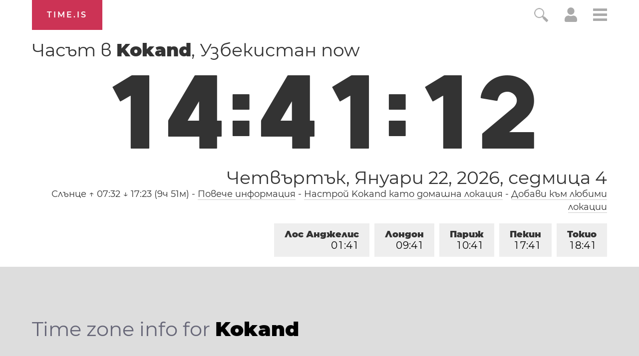

--- FILE ---
content_type: text/html; charset=utf-8
request_url: https://time.is/t1/?bg.0.10.232.0P.0.440.1769074869391.1769074867858..N
body_size: -131
content:
1769074869428
0
440_(UTC,_UTC+00:00)
1769074869391


<br/><br/>Time.is is for humans. To use from scripts and apps, please ask about our API. Thank you!

--- FILE ---
content_type: text/plain;charset=UTF-8
request_url: https://c.pub.network/v2/c
body_size: -110
content:
fe369625-0737-49b3-b702-d04f0b81f4cb

--- FILE ---
content_type: text/plain;charset=UTF-8
request_url: https://c.pub.network/v2/c
body_size: -253
content:
23ae650f-411a-4491-90be-f40ecdafa68e

--- FILE ---
content_type: application/javascript
request_url: https://html-load.cc/script/dGltZS5pcw.js
body_size: 158625
content:
// 
!function(){function a2B(t,e){const n=a2z();return(a2B=function(t,e){return n[t-=113]})(t,e)}function a2z(){const t=["Expect an apostrophe","eX1YV11PJkdsL0N0KXNZQjgtYkY0UgpEJ3BTRTBcdS5aUA==","substring","<custom-ident>","y.one.impact-ad.jp","gpt_slot_found","<complex-real-selector>#","HTMLIFrameElement_srcdoc","Module","gpt-clickio","auto|from-font|[under||[left|right]]","setInterval","gpt","[AdBlockDetector] page unloaded while checking acceptable ads target ","content|fixed","_isTcfNeeded","<'width'>","slotRenderEnded","adpushup","List<","smsonline.cloud","; SameSite=Strict","Jmo8UkRzW1c+YnVrTWBjPzEpCWw=","land","link","content_ad","getSlots","String or url() is expected","auto|avoid","nextNonWsCode","border-box|padding-box|content-box","<xyz-space> [<number>|<percentage>|none]{3}","combo","syntax","blN5TkRHJ01qL288VSBsIlFFa21pWDJIe1pZSmg0JT1f","ui-serif|ui-sans-serif|ui-monospace|ui-rounded","Combinator","    ","ads-partners.coupang.com","['~'|'|'|'^'|'$'|'*']? '='","priority","servenobid.com","productSub","target","port1","adDiv","fill|contain|cover|none|scale-down","'progid:' [<ident-token> '.']* [<ident-token>|<function-token> <any-value>? )]","parseAtrulePrelude","<url>|<string>","hsl( <hue> <percentage> <percentage> [/ <alpha-value>]? )|hsl( <hue> , <percentage> , <percentage> , <alpha-value>? )","ivt","blur","__lastWatirConfirm","skipUntilBalanced","HTMLElement","normal|[<east-asian-variant-values>||<east-asian-width-values>||ruby]","<mf-plain>|<mf-boolean>|<mf-range>","<'min-height'>","appiersig.com","Terminate - profile not found",".end","removeAttribute","appsflyer.com","allow-scripts","setImmediate","cGxiaTIxY3hmbW8zNnRuNTB1cQ==","[<predefined-rgb-params>|<xyz-params>]","state","<'column-width'>||<'column-count'>","bTg5NjFxd3pnaHUyN3hlb2FwbjNrNWlsdnJmamM0c3l0MA==","counter( <counter-name> , <counter-style>? )","<media-query>#","PTZhMEc+UE9vMzdudj94JjFgXTJ0","Element_querySelectorAll","invalid url (anchor href set): ","postMessage","valueOf","tail","xlink:href","gpt-andbeyond","repeat( [auto-fill|auto-fit] , [<line-names>? <fixed-size>]+ <line-names>? )","N3VpbDVhM2d4YnJwdHZqZXltbzRjMDl3cXpzNjgybmYx","in [<rectangular-color-space>|<polar-color-space> <hue-interpolation-method>?|<custom-color-space>]","<matrix()>|<translate()>|<translateX()>|<translateY()>|<scale()>|<scaleX()>|<scaleY()>|<rotate()>|<skew()>|<skewX()>|<skewY()>|<matrix3d()>|<translate3d()>|<translateZ()>|<scale3d()>|<scaleZ()>|<rotate3d()>|<rotateX()>|<rotateY()>|<rotateZ()>|<perspective()>","auto|start|end|center|baseline|stretch","loading","bWlsYmAjM0JhcV07RFRWP2UuPCAmYw==","dXk4b2EyczZnNGozMDF0OWJpcDdyYw==","adscale.de","<feature-value-block>+","intersectionRect","adthrive-","setIsTcfNeeded","NzRoZnZidGNqMmVyb2EwdWw1Nnl3M2lucXhrZ3A5bTF6cw==","<'inset-inline'>","History","botd","none|<url>","intentiq.com","geniee","<media-condition>|[not|only]? <media-type> [and <media-condition-without-or>]?","is_blocking_acceptable_ads","ay.delivery","pmdstatic.net","start|middle|end","repeating-radial-gradient( [<ending-shape>||<size>]? [at <position>]? , <color-stop-list> )","computeSourceURL","delete","scaleX( [<number>|<percentage>] )","auto|both|start|end|maximum|clear","findAll","none|auto","endsWith","styleSheets","check","scaleZ( [<number>|<percentage>] )","googletag","doubleclick.net","https://ib.adnxs.com/ut/v3/prebid","BotdError","process","Must be between 0 and 63: ","inset( <length-percentage>{1,4} [round <'border-radius'>]? )","[contain|none|auto]{1,2}","https://html-load.com","connectad.io","<font-stretch-absolute>{1,2}","RegExp_exec","adfit","springserve.com","radial-gradient( [<ending-shape>||<size>]? [at <position>]? , <color-stop-list> )","gw.geoedge.be","XMLHttpRequest_statusText","normalize","<counter-style>|<string>|none","none|repeat( <length-percentage> )","Multiplier","reverse","break-walk","getConfig","getClickUrl","url( <string> <url-modifier>* )|<url-token>","right","ads-refinery89.adhese.com","option domain is invalid","sequentum","auto|<color>{2}","<namespace-prefix>? [<string>|<url>]","ayads.co","shift","-apple-system-body|-apple-system-headline|-apple-system-subheadline|-apple-system-caption1|-apple-system-caption2|-apple-system-footnote|-apple-system-short-body|-apple-system-short-headline|-apple-system-short-subheadline|-apple-system-short-caption1|-apple-system-short-footnote|-apple-system-tall-body","gpt_limited","none|<image>|<mask-source>","SVGElement","<number [0,∞]> [/ <number [0,∞]>]?","element","fromCharCode","gpt-adingo","dpi","[auto|reverse]||<angle>","safeframe.googlesyndication.com","webdriverio","/cou/iframe","setTimeout",'[name^="google_ads_iframe"]',"none|in-flow|all","aXJycg==","push","webkitPersistentStorage","<number>|<dimension>|<percentage>|<calc-constant>|( <calc-sum> )","unrulymedia.com","<single-animation>#","port","anymind360.com",".get","scanString","admanmedia.com","nearest-neighbor|bicubic","not <style-in-parens>|<style-in-parens> [[and <style-in-parens>]*|[or <style-in-parens>]*]","flux-cdn.com","<'max-height'>","<id-selector>|<class-selector>|<attribute-selector>|<pseudo-class-selector>","player","dvb","cqb","contentWindow","SYN","Expected ","as_inventory_id","URL","<color>{1,4}","jkl","<'flex-grow'>","Element_classList","dvmax","d3IyNzV5b2dzajRrdjAzaXpjbngxdWFxYjhwZmxtNnRo","[shorter|longer|increasing|decreasing] hue","getArg","/main.html","[first|last]? baseline","getAtruleDescriptor","signal","Css","not <supports-in-parens>|<supports-in-parens> [and <supports-in-parens>]*|<supports-in-parens> [or <supports-in-parens>]*","/pagead/drt/ui","as-empty-bidder","isPropagationStopped","tokenStart",", width: ","xyz|xyz-d50|xyz-d65","</div>","Spaces","https://mp.4dex.io/prebid","none|[ex-height|cap-height|ch-width|ic-width|ic-height]? [from-font|<number>]","gzip","CSSStyleSheet_replaceSync","auto|touch","[csstree-match] BREAK after ","clear","encode","enter","sdk","Brackets","atan( <calc-sum> )","anchor-size( [<anchor-element>||<anchor-size>]? , <length-percentage>? )","<repeat-style>#","none|path( <string> )",'[data-id^="div-gpt-ad"]',"prepend","data-freestar-ad","auto|smooth","__isProxy","next","HTMLAnchorElement_attributionSrc","translateY( <length-percentage> )","CSSStyleDeclaration","lines","walkContext","bricks-co.com",'"><\/script></head><body></body></html>',"innerText","conative.network","viously.com","repeat|stretch|round","TkduRThhX3kuRmpZTz00dzNdcDc=","tokenBefore","addEventListener","lep.co.uk","stopPropagation","rem( <calc-sum> , <calc-sum> )","protect","gblpids","<type-selector>|<subclass-selector>","initInventoryFrame","<ident-token>|<function-token> <any-value>? )","PluginArray","Advertisement","shouldHookDomContentLoadedLateListeners","pa-pbjs-frame","rgba( <percentage>{3} [/ <alpha-value>]? )|rgba( <number>{3} [/ <alpha-value>]? )|rgba( <percentage>#{3} , <alpha-value>? )|rgba( <number>#{3} , <alpha-value>? )","webcontentassessor.com","exec","setSource","__hooked","normal|compact","<'margin-block-start'>","/translator","Document_cookie","none|ideograph-alpha|ideograph-numeric|ideograph-parenthesis|ideograph-space","isEmpty","layer(","Atrule","getAdUnitPath","gpt_slot_rendered_time","<integer>","createElement","auto|wrap|nowrap","captureEvents","svmin","protectFetchInput shouldn't be called with non-ReadableStream","func","<transform-function>+","banner-","renderer","edl","https://fb2.html-load.com","<custom-ident> : <integer>+ ;","encodeUrl","data:","luminance|alpha","defineSlot","readSequence","googletagmanager.com","comma-token","not-","none|element|auto","INVENTORY_FRAME","InE0CkozZmtaaGombHRgd0g1MFQ9J2d8KEVQW0ItUVlE","consumeUntilSemicolonIncluded","ocelot.studio","compareByOriginalPositionsNoSource","permutive.com",".getAdserverTargeting","copy","M2Jwa2ltZnZ4ZTcxNm56b3lydzBxNTI=","ReadableStream is not supported in fetchLater","circle( [<shape-radius>]? [at <position>]? )","<feature-value-declaration>","https://tlx.3lift.com/header/auction","releaseCursor","querySelector","POST","ads.blogherads.com","vendor","addAtrule_","requestIdleCallback",'[id*="',"auto|isolate","__fr","versions","ad_unit_path","Dimension","<counter()>|<counters()>","gpt-firstimpression","percentage-token","Scope","HTMLAnchorElement_port","querySelectorAll","nextState","cap","lab( [<percentage>|<number>|none] [<percentage>|<number>|none] [<percentage>|<number>|none] [/ [<alpha-value>|none]]? )","PseudoElementSelector","Unexpected end of input","max-age"," used missed syntax definition ","bnh6bg==","<mask-reference>#","[<filter-function>|<url>]+","installedModules","getAttributeKeys","tagan.adlightning.com","eat","__sa_","cmVzZXJ2ZWQxSW5wdXQ=","_serializeMappings","last","v4ac1eiZr0","getEntriesByType","skewY( [<angle>|<zero>] )"," node type","window.external.toString is not a function","Bad syntax reference: ","vmin","top|bottom|block-start|block-end|inline-start|inline-end","cp.edl.co.kr","Exception occurred in hooked property ","http://","Y29rcQ==","MessageEvent_data","getComponents","auto|none|[[pan-x|pan-left|pan-right]||[pan-y|pan-up|pan-down]||pinch-zoom]|manipulation","edgios","import","constructor","History_replaceState","adsafeprotected.com","https://t.html-load.com","cmE7TUg3emZBb1EJeFRVaD9uPSFOSks5PHZgNXsjbVsz","eatDelim","is_limited_ads","load","selenium-evaluate","https://cmp.computerbild.de","https://pagead2.googlesyndication.com/gampad/ads","orientation","<bg-position>#","https://googleads.g.doubleclick.net/pagead/ads","getConsentMetadata","aXZtc2xyNDhhY2Uzem9rZ3h0MTBiNnA=","<'bottom'>","none|button|button-bevel|caps-lock-indicator|caret|checkbox|default-button|inner-spin-button|listbox|listitem|media-controls-background|media-controls-fullscreen-background|media-current-time-display|media-enter-fullscreen-button|media-exit-fullscreen-button|media-fullscreen-button|media-mute-button|media-overlay-play-button|media-play-button|media-seek-back-button|media-seek-forward-button|media-slider|media-sliderthumb|media-time-remaining-display|media-toggle-closed-captions-button|media-volume-slider|media-volume-slider-container|media-volume-sliderthumb|menulist|menulist-button|menulist-text|menulist-textfield|meter|progress-bar|progress-bar-value|push-button|radio|scrollbarbutton-down|scrollbarbutton-left|scrollbarbutton-right|scrollbarbutton-up|scrollbargripper-horizontal|scrollbargripper-vertical|scrollbarthumb-horizontal|scrollbarthumb-vertical|scrollbartrack-horizontal|scrollbartrack-vertical|searchfield|searchfield-cancel-button|searchfield-decoration|searchfield-results-button|searchfield-results-decoration|slider-horizontal|slider-vertical|sliderthumb-horizontal|sliderthumb-vertical|square-button|textarea|textfield|-apple-pay-button","parseRulePrelude","https://t.visx.net/ul_cb/hb_post","<url>|none","important","media-amazon.com","getLocationFromList","firstCharOffset","callback","addProperty_","as_parent","shouldUseOrigin","none|[[<dashed-ident>||<try-tactic>]|<'position-area'>]#","<image>","mediarithmics.com","\n  ","video","eDhiM2xuMWs5bWNlaXM0dTB3aGpveXJ6djVxZ3RhcGYyNw==","botKind","Document_URL","join","originalHostname","atrule","__proto__","height","lookupOffsetNonSC","selenium","element( <custom-ident> , [first|start|last|first-except]? )|element( <id-selector> )","lookupNonWSType","adsdk.microsoft.com","__fpjs_d_m","onerror","a3luYg==","toJSON","adhesion","set","any","Tig5fCEvX1JEdjZRKSI4P0wjaFdscjs=","auto|avoid|always|all|avoid-page|page|left|right|recto|verso|avoid-column|column|avoid-region|region","ad_","useragent","<html><head></head><body></body></html>","marker-start","auto|<length>|<percentage>|min-content|max-content|fit-content|fit-content( <length-percentage> )|stretch|<-non-standard-size>","creativeId","[( <scope-start> )]? [to ( <scope-end> )]?","/iu3","Document","/gampad/ads","reserved2Input","Comma","__$webdriverAsyncExecutor","navigator.permissions.query is not a function","silent","number-token","PerformanceResourceTiming_encodedBodySize","[<length-percentage>|left|center|right|top|bottom]|[[<length-percentage>|left|center|right]&&[<length-percentage>|top|center|bottom]] <length>?","Unsupported version: ","httponly","<'margin-inline-end'>","\\$&","':' <ident-token>|':' <function-token> <any-value> ')'","Event_stopPropagation","fansided","VENDOR","normal|none|[<common-lig-values>||<discretionary-lig-values>||<historical-lig-values>||<contextual-alt-values>||stylistic( <feature-value-name> )||historical-forms||styleset( <feature-value-name># )||character-variant( <feature-value-name># )||swash( <feature-value-name> )||ornaments( <feature-value-name> )||annotation( <feature-value-name> )||[small-caps|all-small-caps|petite-caps|all-petite-caps|unicase|titling-caps]||<numeric-figure-values>||<numeric-spacing-values>||<numeric-fraction-values>||ordinal||slashed-zero||<east-asian-variant-values>||<east-asian-width-values>||ruby]","headers","rotate( [<angle>|<zero>] )","pluginsArray","offsetAndType","adUnits","Property","<'margin-block'>","Element_setAttribute","conic-gradient( [from <angle>]? [at <position>]? , <angular-color-stop-list> )","_validateMapping","<media-in-parens> [or <media-in-parens>]+","sameSite","[<ident-token>|'*']? '|'","indiatimes.com","normal|[light|dark|<custom-ident>]+&&only?","defineProperties","writeln","<'grid-template'>|<'grid-template-rows'> / [auto-flow&&dense?] <'grid-auto-columns'>?|[auto-flow&&dense?] <'grid-auto-rows'>? / <'grid-template-columns'>","a-mo.net","ad-unit","svi","isArray","HTMLTableCellElement","<length>|thin|medium|thick","consumeFunctionName","<-webkit-gradient()>|<-legacy-linear-gradient>|<-legacy-repeating-linear-gradient>|<-legacy-radial-gradient>|<-legacy-repeating-radial-gradient>","newcastleworld.com","navigator.webdriver is undefined","Failed to detect bot","[center|[[top|bottom|y-start|y-end]? <length-percentage>?]!]#","[data-ad-client]","MatchOnce","FontFace","confirm","prod","addConnectionHandler","<!DOCTYPE html>","[<display-outside>||<display-inside>]|<display-listitem>|<display-internal>|<display-box>|<display-legacy>|<-non-standard-display>","gpt-adpushup","issue","secure",".umogames.com","marker-end","debug","__as_rej","sharethrough.com","hidden","searchfield|textarea|push-button|slider-horizontal|checkbox|radio|square-button|menulist|listbox|meter|progress-bar|button","https://consent.up.welt.de","repeating-conic-gradient( [from <angle>]? [at <position>]? , <angular-color-stop-list> )","https://btlr.sharethrough.com/universal/v1","Terminate - empty profile","cachedAt","async","Mismatch","https://www.google.com","httpEquiv","https://static.dable.io/dist/plugin.min.js","domcontentloaded","postrelease.com","no-cors","microad.net","https://ad.yieldlab.net/yp","port2","static.criteo.net","adshield_apply","image( <image-tags>? [<image-src>? , <color>?]! )","auto|none|scrollbar|-ms-autohiding-scrollbar","api.ootoo.co.kr","data-sdk","<string>|<image>|<custom-ident>","denied","mismatchLength","center|start|end|self-start|self-end|flex-start|flex-end","@@toPrimitive must return a primitive value.","initLogMessageHandler","_sourceRoot","immediate","Node_insertBefore","s2s.t13.io","main_richload","onreadystatechange","<length-percentage>|min-content|max-content|auto","max( <calc-sum># )","setAttribute","repeat( [<integer [1,∞]>] , [<line-names>? <track-size>]+ <line-names>? )","lijit.com","VHg8V3xYdmN1YkN6LWVrVS8gb2lNCSY6JUlnPjJoe3Nb","reduceRight","clickiocdn.com","none|left|right|both|inline-start|inline-end","selectorList",", y: ","a2AoNTl3aikie2c+c1xvNlRpQXgKTFA/cWFwdDBdLUl5ZQ==","rng","lookupOffset","reversed( <counter-name> )","auto|optimizeSpeed|optimizeLegibility|geometricPrecision","TBL","HTMLFormElement_target","( <style-condition> )|( <style-feature> )|<general-enclosed>","Invalid reserved state: ","window.external is undefined","recovery_adm_gpt_request","Element_ariaLabel","normal|break-word","clean","^(https?:)?\\/\\/ad\\.doubleclick\\.net\\/ddm\\/track(imp|clk)","test","getLastListNode","LklwPnN6SjhFd2FoWU0vdjt5S2M9ZgooW19UIHEzbk9T","cesoirtv.com","<'min-width'>","div {}","__phantomas","; Secure","sddan.com","[<box>|border|padding|content]#","https://pbs.nextmillmedia.com/openrtb2/auction","rawMessage","AttributeSelector","auto|balance","server","adapi.inlcorp.com","excludeHosts","HTMLStyleElement","<'list-style-type'>||<'list-style-position'>||<'list-style-image'>","none|vertical-to-horizontal","dppx","XHlqTUYtZiJSWwlId3hucylwSUMxPTI1OEU5NlBLOkpPCg==","recoverAds","addtl_consent","width","bqstreamer.com","Percentage","Exception occurred in proxy property set ","first-id.fr","aswift","HTMLLinkElement_as","flux.jp","windowExternal","clamp( <calc-sum>#{3} )","Lexer matching doesn't applicable for custom properties","src","caption|icon|menu|message-box|small-caption|status-bar","script-src","rubiconproject.com","contains","Unknown field `","banner-ad","https://securepubads.g.doubleclick.net/gampad/ads","O2ZlUVhcLk54PHl9MgpVOWJJU0wvNmkhWXUjQWh8Q15a","https://ads.yieldmo.com/exchange/prebid"," is not a constructor or null","mediatradecraft.com","svmax","String_replace","auto|<integer>","<rectangular-color-space>|<polar-color-space>|<custom-color-space>","<angle-percentage>{1,2}","<'rest-before'> <'rest-after'>?","Window_fetch","<length>{1,2}","<'position-try-order'>? <'position-try-fallbacks'>","<symbol> <symbol>?","applySourceMap","permissions","data-stndz-hidden","adcontainer","<single-animation-play-state>#","RunPerfTest","read-","gacraft.jp","window.parent.document.domain;","inside|outside","dump","unset","Type of node should be an Object","auto|none|enabled|disabled","silent|[[x-soft|soft|medium|loud|x-loud]||<decibel>]","Raw","Terminate - IVT blocked","message","SktqJUlWels8RUgmPUZtaWN1TS46CVMteFBvWnM3CmtB","iu_parts","none|<transform-list>","<'border-top-width'>||<'border-top-style'>||<color>","adnxs-simple.com","ZW93NXJmbHVxOHg0emdqNzBwMTNjaTZtaDJzOXRua2Fidg==","MUVIYi58dT9wKHFmUGl0eSdyNk8lCXc9XTlCSlJEOzo4aw==","AtKeyword","CSSMozDocumentRule","[<page-selector>#]?","documentElementKeys","name","<position>#","NWY7VnQicURMQjkxJ20KfT9SNlMoWiNBYEpyMEhRbEtQKQ==","Function name must be `url`","do69ll745l27z.cloudfront.net","<length>||<color>","<bg-size>#","redirect.frontend.weborama.fr","prototype","HTMLTableElement","<number>|left|center|right|leftwards|rightwards",'[class^="div-gpt-ad"]',"players","Element","UWpeIE5DVXY1NGxlIlZNbV8zMEdM","[lining-nums|oldstyle-nums]","_file","[from-image||<resolution>]&&snap?","emit","<'animation-duration'>||<easing-function>||<'animation-delay'>||<single-animation-iteration-count>||<single-animation-direction>||<single-animation-fill-mode>||<single-animation-play-state>||[none|<keyframes-name>]||<single-animation-timeline>","normal|break-all|keep-all|break-word|auto-phrase",'" is not in the set.',"getAtrulePrelude","cookielaw.org","prelude","invert( <number-percentage> )","checkAtrulePrelude","relative","Keyword","` in `","flashtalking.com","none|<position>#","jizsl_","closest-side|closest-corner|farthest-side|farthest-corner|sides","navigator.connection.rtt is undefined","length","pubads","HTMLImageElement","frameId","idSubstrings","teads.tv","getProperty","code","entries","<keyframes-name>","chained|none","hsla( <hue> <percentage> <percentage> [/ <alpha-value>]? )|hsla( <hue> , <percentage> , <percentage> , <alpha-value>? )"," is expected","html:not(:has(> head > style:only-child:contains(width:399px;height:411px)))","cqmin","Condition is expected","https://ghb.adtelligent.com/v2/auction/","scanNumber","limit","option path is invalid","fs-","set ","<boolean-expr[","MSG_SYN_URG","innerHeight","Node_textContent","tan( <calc-sum> )","RVlmP1JOMmF9V2JVNWVIX3xTdEpv","fuseplatform.net","localhost|dable\\.io","\n  --------","Document_getElementsByClassName","<symbol>+","Document_createElement","Node_baseURI","YmphM3prZnZxbHRndTVzdzY3OG4=","document_getElementById","pub.network","bWFHO0ZULmUyY1l6VjolaX0pZzRicC1LVVp5PHdMCl8/","[<length>|<percentage>]{1,4}","walk","mixed|upright|sideways","<image>|<color>","[none|<keyframes-name>]#","OWptYW53eXF4MHM1NHp1dG82aA==","Unexpected err while detecting cosmetic filter: ","start|end|center|justify|distribute","visible","IntersectionObserverEntry","noktacom.rtb.monetixads.com","initial|inherit|unset|revert|revert-layer","SyntaxMatchError","context","PEdjcE9JLwl6QVglNj85byByLmJtRlJpZT5Lc18pdjtWdQ==","blocking_ads","list","padStart","webkitMediaStream","Nm52OGNqZ3picXMxazQ5d2x4NzUzYWU=","HTMLLinkElement_href","translateZ( <length> )","as-check-script-blocked-ready","Failed to fetch","notificationPermissions signal unexpected behaviour","original.line and original.column are not numbers -- you probably meant to omit the original mapping entirely and only map the generated position. If so, pass null for the original mapping instead of an object with empty or null values.","currentScript","cdn.optimizely.com","91d63f52","indexww.com","<'max-width'>","Response","performance_gpt_ad_rendered","none|[<'flex-grow'> <'flex-shrink'>?||<'flex-basis'>]","HTMLAnchorElement","flow|flow-root|table|flex|grid|ruby","sp.","isElementVisibilityHidden","MAIN","<'pause-before'> <'pause-after'>?","otSDKStub","samesite","boundingClientRect","filter","RENDERER","root","buildID","min","as_inventory_frame_listener_adder","[normal|x-slow|slow|medium|fast|x-fast]||<percentage>","appendScriptElementAsync","tokenCount","tpmn","nn_","attributionsrc","start|center|end|justify","<time>#","Not a Declaration node","ar-yahoo-v1","[<counter-name> <integer>?|<reversed-counter-name> <integer>?]+|none","qrscanner.net","active","[<line-names>? <track-size>]+ <line-names>?","Failed to detect bot:","1rx.io","<angle>","N3k6eDIxOF1VI05DfW5XYU1Te0w=","throw","Py0wOHRQKEpIMUVHeyVbaiZzIiBENWs=","hbwrapper.com","element out of viewable window","<declaration-value>","[AdBlockDetector] page unloaded while checking request block. ","read-only|read-write|read-write-plaintext-only","HTMLIFrameElement_contentDocument","cqw","tel:","log( <calc-sum> , <calc-sum>? )","CDC-token","api.assertcom.de","Event","*[id]","https://ssb-global.smartadserver.com/api/bid","<'top'>","getElementsByClassName","children","https://consent.lep.co.uk","exportSnapshot","[<angular-color-stop> [, <angular-color-hint>]?]# , <angular-color-stop>","tagNameFilter","isVisibleContent","Generic","is_blocking_ads","__webdriver_script_fn","webkitResolveLocalFileSystemURL","-moz-repeating-linear-gradient( <-legacy-linear-gradient-arguments> )|-webkit-repeating-linear-gradient( <-legacy-linear-gradient-arguments> )|-o-repeating-linear-gradient( <-legacy-linear-gradient-arguments> )","size","contentDocument","s0.2mdn.net","; Expires=","modifier","3lift.com","<bg-image>||<bg-position> [/ <bg-size>]?||<repeat-style>||<attachment>||<box>||<box>","[auto|block|swap|fallback|optional]","azUyM3RscHplcXZzMHlqaDgxb2d1YTZ3bmJyN2M5bWY0aQ==","isInRootIframe","Expect `","getNode","string-token","2mdn.net","[stretch|repeat|round|space]{1,2}","<string>","function ","ad-placeholder","lch( [<percentage>|<number>|none] [<percentage>|<number>|none] [<hue>|none] [/ [<alpha-value>|none]]? )","adngin-","<'border-top-style'>","getAdserverTargeting","; Priority=Low","Failed to decode protect-url: url is empty","northernirelandworld.com","color( <colorspace-params> [/ [<alpha-value>|none]]? )","<head","[[auto|<length-percentage>]{1,2}]#","adblock_fingerprint","<percentage>?&&<image>","https://consent.programme.tv","unit","auto|none|<dashed-ident>|<scroll()>|<view()>","cmVzZXJ2ZWQxT3V0cHV0","ids","HTMLMediaElement","sourceMap","':' <pseudo-class-selector>|<legacy-pseudo-element-selector>","Name is expected","url-token","onmessage","__webdriver_evaluate","start|end|center|baseline|stretch","auto|never|always","srgb|srgb-linear|display-p3|a98-rgb|prophoto-rgb|rec2020|lab|oklab|xyz|xyz-d50|xyz-d65","[Profile Handler]","Document_querySelector","XMLHttpRequest","<'margin'>","[<box>|border|padding|content|text]#","option encode is invalid","<'right'>","djlhcHlpazYyMzBqNW1sN244YnVxcmYxemdzY2V3eHQ0","<box>#","<integer>&&<symbol>","webkitTemporaryStorage","reject","impactify.media","forEach","<visual-box>||<length [0,∞]>","<'block-size'>","bzVoa203OHVwMnl4d3Z6c2owYXQxYmdscjZlaTQzbmNx","<time>|none|x-weak|weak|medium|strong|x-strong","adsrvr.org","features","Semicolon or block is expected","whatcardev.haymarket.com","papi","Counter","minmax( [<length-percentage>|min-content|max-content|auto] , [<length-percentage>|<flex>|min-content|max-content|auto] )","ensureInit","getOutOfPage","getElementsByTagName","none|auto|[<string> <string>]+","Nth","option maxAge is invalid","<empty string>","mode","hashchange","as_window_id","from|to|<percentage>|<timeline-range-name> <percentage>","adwallpaper","r2b2.io","el.quizlet.com","admiral","<'text-emphasis-style'>||<'text-emphasis-color'>","<mf-name> : <mf-value>","MSG_ACK_VISIBLE","hash-token","/ivt/detect","generatedColumn","<'left'>","adv-space","__driver_unwrapped","doubleverify.com","getOwnPropertyNames","Attribute selector (=, ~=, ^=, $=, *=, |=) is expected","appier.net","[<line-names>? [<track-size>|<track-repeat>]]+ <line-names>?","adChoice","as_skip","navigator.plugins.length is undefined","oklch( [<percentage>|<number>|none] [<percentage>|<number>|none] [<hue>|none] [/ [<alpha-value>|none]]? )","mismatchOffset","'. Set options.decodeValues to false to disable this feature.","__webdriver_script_func","electron","consume","crypto.getRandomValues() not supported. See https://github.com/uuidjs/uuid#getrandomvalues-not-supported","trident","stopImmediatePropagation","notifications","Text","normal|italic|oblique <angle>{0,2}","replaceState","Window","DOMParser","add","JSON_parse","amazon-adsystem.com","content-box|border-box|fill-box|stroke-box|view-box","html","browserLanguage","[[<integer>|infinite]{2}]#|auto","onorientationchange","acceptableAdsBait","set-cookie","_version","adSlot","localStorage","normal|reset|<number>|<percentage>","ad.as.amanad.adtdp.com","else","[<string>|<url>] [layer|layer( <layer-name> )]? [supports( [<supports-condition>|<declaration>] )]? <media-query-list>?","coupang-dynamic","pop","search","optidigital.com","auto|<time>","<blur()>|<brightness()>|<contrast()>|<drop-shadow()>|<grayscale()>|<hue-rotate()>|<invert()>|<opacity()>|<saturate()>|<sepia()>","map","none|text|all|-moz-none","function a0Z(e,Z){const L=a0e();return a0Z=function(w,Q){w=w-0xf2;let v=L[w];return v;},a0Z(e,Z);}function a0e(){const eD=['onload','as_','526myoEGc','push','__sa_','__as_ready_resolve','__as_rej','addEventListener','LOADING','XMLHttpRequest','entries','getOwnPropertyDescriptor','_as_prehooked_functions','status','script_onerror','__fr','xhr_defer','href','isAdBlockerDetected','length','then','8fkpCwc','onerror','apply','readyState','_as_prehooked','set','__as_new_xhr_data','Window','catch','charCodeAt','location','document','onreadystatechange','__as_xhr_open_args','_as_injected_functions','DONE','open','toLowerCase','handleEvent','defineProperty','name','54270lMbrbp','__as_is_xhr_loading','prototype','decodeURIComponent','contentWindow','EventTarget','407388pPDlir','__as_xhr_onload','collect','get','call','JSON','setAttribute','Element','btoa','__as_is_ready_state_change_loading','GET','4281624sRJEmx','__origin','currentScript','1433495pfzHcj','__prehooked','1079200HKAVfx','window','error','687boqfKv','fetch','load','1578234UbzukV','function','remove','hostname','adshield'];a0e=function(){return eD;};return a0e();}(function(e,Z){const C=a0Z,L=e();while(!![]){try{const w=-parseInt(C(0x10a))/0x1*(-parseInt(C(0x114))/0x2)+-parseInt(C(0xf7))/0x3+-parseInt(C(0x127))/0x4*(parseInt(C(0x13c))/0x5)+parseInt(C(0x10d))/0x6+parseInt(C(0x105))/0x7+parseInt(C(0x107))/0x8+-parseInt(C(0x102))/0x9;if(w===Z)break;else L['push'](L['shift']());}catch(Q){L['push'](L['shift']());}}}(a0e,0x24a95),((()=>{'use strict';const m=a0Z;const Z={'HTMLIFrameElement_contentWindow':()=>Object[m(0x11d)](HTMLIFrameElement[m(0xf3)],m(0xf5)),'XMLHttpRequest_open':()=>Q(window,m(0x11b),m(0x137)),'Window_decodeURIComponent':()=>Q(window,m(0x12e),m(0xf4)),'Window_fetch':()=>Q(window,m(0x12e),m(0x10b)),'Element_setAttribute':()=>Q(window,m(0xfe),m(0xfd)),'EventTarget_addEventListener':()=>Q(window,m(0xf6),m(0x119))},L=m(0x116)+window[m(0xff)](window[m(0x131)][m(0x123)]),w={'get'(){const R=m;return this[R(0xf9)](),window[L];},'collectOne'(v){window[L]=window[L]||{},window[L][v]||(window[L][v]=Z[v]());},'collect'(){const V=m;window[L]=window[L]||{};for(const [v,l]of Object[V(0x11c)](Z))window[L][v]||(window[L][v]=l());}};function Q(v,l,X){const e0=m;var B,s,y;return e0(0x108)===l[e0(0x138)]()?v[X]:e0(0x132)===l?null===(B=v[e0(0x132)])||void 0x0===B?void 0x0:B[X]:e0(0xfc)===l?null===(s=v[e0(0xfc)])||void 0x0===s?void 0x0:s[X]:null===(y=v[l])||void 0x0===y||null===(y=y[e0(0xf3)])||void 0x0===y?void 0x0:y[X];}((()=>{const e2=m;var v,X,B;const y=W=>{const e1=a0Z;let b=0x0;for(let O=0x0,z=W[e1(0x125)];O<z;O++){b=(b<<0x5)-b+W[e1(0x130)](O),b|=0x0;}return b;};null===(v=document[e2(0x104)])||void 0x0===v||v[e2(0x10f)]();const g=function(W){const b=function(O){const e3=a0Z;return e3(0x113)+y(O[e3(0x131)][e3(0x110)]+e3(0x11e));}(W);return W[b]||(W[b]={}),W[b];}(window),j=function(W){const b=function(O){const e4=a0Z;return e4(0x113)+y(O[e4(0x131)][e4(0x110)]+e4(0x135));}(W);return W[b]||(W[b]={}),W[b];}(window),K=e2(0x113)+y(window[e2(0x131)][e2(0x110)]+e2(0x12b));(X=window)[e2(0x117)]||(X[e2(0x117)]=[]),(B=window)[e2(0x118)]||(B[e2(0x118)]=[]);let x=!0x1;window[e2(0x117)][e2(0x115)](()=>{x=!0x0;});const E=new Promise(W=>{setTimeout(()=>{x=!0x0,W();},0x1b5d);});function N(W){return function(){const e5=a0Z;for(var b=arguments[e5(0x125)],O=new Array(b),z=0x0;z<b;z++)O[z]=arguments[z];return x?W(...O):new Promise((k,S)=>{const e6=e5;W(...O)[e6(0x126)](k)[e6(0x12f)](function(){const e7=e6;for(var f=arguments[e7(0x125)],q=new Array(f),A=0x0;A<f;A++)q[A]=arguments[A];E[e7(0x126)](()=>S(...q)),window[e7(0x118)][e7(0x115)]({'type':e7(0x10b),'arguments':O,'errArgs':q,'reject':S,'resolve':k});});});};}const I=W=>{const e8=e2;var b,O,z;return e8(0x101)===(null===(b=W[e8(0x134)])||void 0x0===b?void 0x0:b[0x0])&&0x0===W[e8(0x11f)]&&((null===(O=W[e8(0x134)])||void 0x0===O?void 0x0:O[e8(0x125)])<0x3||!0x1!==(null===(z=W[e8(0x134)])||void 0x0===z?void 0x0:z[0x2]));},M=()=>{const e9=e2,W=Object[e9(0x11d)](XMLHttpRequest[e9(0xf3)],e9(0x133)),b=Object[e9(0x11d)](XMLHttpRequest[e9(0xf3)],e9(0x12a)),O=Object[e9(0x11d)](XMLHttpRequestEventTarget[e9(0xf3)],e9(0x128)),z=Object[e9(0x11d)](XMLHttpRequestEventTarget[e9(0xf3)],e9(0x112));W&&b&&O&&z&&(Object[e9(0x13a)](XMLHttpRequest[e9(0xf3)],e9(0x133),{'get':function(){const ee=e9,k=W[ee(0xfa)][ee(0xfb)](this);return(null==k?void 0x0:k[ee(0x103)])||k;},'set':function(k){const eZ=e9;if(x||!k||eZ(0x10e)!=typeof k)return W[eZ(0x12c)][eZ(0xfb)](this,k);const S=f=>{const eL=eZ;if(this[eL(0x12a)]===XMLHttpRequest[eL(0x136)]&&I(this))return this[eL(0x100)]=!0x0,E[eL(0x126)](()=>{const ew=eL;this[ew(0x100)]&&(this[ew(0x100)]=!0x1,k[ew(0xfb)](this,f));}),void window[eL(0x118)][eL(0x115)]({'type':eL(0x122),'callback':()=>(this[eL(0x100)]=!0x1,k[eL(0xfb)](this,f)),'xhr':this});k[eL(0xfb)](this,f);};S[eZ(0x103)]=k,W[eZ(0x12c)][eZ(0xfb)](this,S);}}),Object[e9(0x13a)](XMLHttpRequest[e9(0xf3)],e9(0x12a),{'get':function(){const eQ=e9;var k;return this[eQ(0x100)]?XMLHttpRequest[eQ(0x11a)]:null!==(k=this[eQ(0x12d)])&&void 0x0!==k&&k[eQ(0x12a)]?XMLHttpRequest[eQ(0x136)]:b[eQ(0xfa)][eQ(0xfb)](this);}}),Object[e9(0x13a)](XMLHttpRequestEventTarget[e9(0xf3)],e9(0x128),{'get':function(){const ev=e9,k=O[ev(0xfa)][ev(0xfb)](this);return(null==k?void 0x0:k[ev(0x103)])||k;},'set':function(k){const el=e9;if(x||!k||el(0x10e)!=typeof k)return O[el(0x12c)][el(0xfb)](this,k);const S=f=>{const er=el;if(I(this))return this[er(0xf2)]=!0x0,E[er(0x126)](()=>{const eX=er;this[eX(0xf2)]&&(this[eX(0xf2)]=!0x1,k[eX(0xfb)](this,f));}),void window[er(0x118)][er(0x115)]({'type':er(0x122),'callback':()=>(this[er(0xf2)]=!0x1,k[er(0xfb)](this,f)),'xhr':this});k[er(0xfb)](this,f);};S[el(0x103)]=k,O[el(0x12c)][el(0xfb)](this,S);}}),Object[e9(0x13a)](XMLHttpRequestEventTarget[e9(0xf3)],e9(0x112),{'get':function(){const eB=e9;return z[eB(0xfa)][eB(0xfb)](this);},'set':function(k){const es=e9;if(x||!k||es(0x10e)!=typeof k)return z[es(0x12c)][es(0xfb)](this,k);this[es(0xf8)]=k,this[es(0x119)](es(0x109),S=>{const ey=es;I(this)&&window[ey(0x118)][ey(0x115)]({'type':ey(0x122),'callback':()=>{},'xhr':this});}),z[es(0x12c)][es(0xfb)](this,k);}}));};function P(W){return function(){const eg=a0Z;for(var b=arguments[eg(0x125)],O=new Array(b),z=0x0;z<b;z++)O[z]=arguments[z];return this[eg(0x134)]=O,W[eg(0x129)](this,O);};}function Y(W,b,O){const et=e2,z=Object[et(0x11d)](W,b);if(z){const k={...z,'value':O};delete k[et(0xfa)],delete k[et(0x12c)],Object[et(0x13a)](W,b,k);}else W[b]=O;}function D(W,b,O){const ej=e2,z=W+'_'+b,k=w[ej(0xfa)]()[z];if(!k)return;const S=ej(0x108)===W[ej(0x138)]()?window:ej(0x132)===W?window[ej(0x132)]:ej(0xfc)===W?window[ej(0xfc)]:window[W][ej(0xf3)],f=function(){const eK=ej;for(var A=arguments[eK(0x125)],U=new Array(A),F=0x0;F<A;F++)U[F]=arguments[F];try{const J=j[z];return J?J[eK(0xfb)](this,k,...U):k[eK(0xfb)](this,...U);}catch(G){return k[eK(0xfb)](this,...U);}},q=O?O(f):f;Object[ej(0x13a)](q,ej(0x13b),{'value':b}),Object[ej(0x13a)](q,ej(0x106),{'value':!0x0}),Y(S,b,q),window[ej(0x117)][ej(0x115)](()=>{const ex=ej;window[ex(0x111)]&&!window[ex(0x111)][ex(0x124)]&&S[b]===q&&Y(S,b,k);}),g[z]=q;}window[K]||(w[e2(0xf9)](),D(e2(0x11b),e2(0x137),P),D(e2(0xfe),e2(0xfd)),D(e2(0x12e),e2(0x10b),N),(function(){const eN=e2,W=(z,k)=>new Promise((S,f)=>{const eE=a0Z,[q]=k;q[eE(0x121)]?f(k):(E[eE(0x126)](()=>f(k)),z[eE(0x119)](eE(0x10c),()=>S()),window[eE(0x118)][eE(0x115)]({'type':eE(0x120),'reject':()=>f(k),'errArgs':k,'tag':z}));}),b=Object[eN(0x11d)](HTMLElement[eN(0xf3)],eN(0x128));Object[eN(0x13a)](HTMLElement[eN(0xf3)],eN(0x128),{'get':function(){const eI=eN,z=b[eI(0xfa)][eI(0xfb)](this);return(null==z?void 0x0:z[eI(0x103)])||z;},'set':function(z){const eo=eN;var k=this;if(x||!(this instanceof HTMLScriptElement)||eo(0x10e)!=typeof z)return b[eo(0x12c)][eo(0xfb)](this,z);const S=function(){const ei=eo;for(var f=arguments[ei(0x125)],q=new Array(f),A=0x0;A<f;A++)q[A]=arguments[A];return W(k,q)[ei(0x12f)](U=>z[ei(0x129)](k,U));};S[eo(0x103)]=z,b[eo(0x12c)][eo(0xfb)](this,S);}});const O=EventTarget[eN(0xf3)][eN(0x119)];EventTarget[eN(0xf3)][eN(0x119)]=function(){const eM=eN;for(var z=this,k=arguments[eM(0x125)],S=new Array(k),f=0x0;f<k;f++)S[f]=arguments[f];const [q,A,...U]=S;if(x||!(this instanceof HTMLScriptElement)||eM(0x109)!==q||!(A instanceof Object))return O[eM(0xfb)](this,...S);const F=function(){const eP=eM;for(var J=arguments[eP(0x125)],G=new Array(J),H=0x0;H<J;H++)G[H]=arguments[H];return W(z,G)[eP(0x12f)](T=>{const eY=eP;eY(0x10e)==typeof A?A[eY(0x129)](z,T):A[eY(0x139)](...T);});};O[eM(0xfb)](this,q,F,...U);};}()),M(),window[K]=!0x0);})());})()));","/media/vpaid-display/iframe.html","ads.linkedin.com","numeric-only|allow-keywords","appconsent.io","_sources","<length-percentage>{1,2}","Element_removeAttribute","<'mask-border-source'>||<'mask-border-slice'> [/ <'mask-border-width'>? [/ <'mask-border-outset'>]?]?||<'mask-border-repeat'>||<'mask-border-mode'>","createAuctionNonce","dispatchEvent","4dex.io","20030107","googletag cmd unshift failed : ","xhr","sin( <calc-sum> )","e-planning.net","CSSPrimitiveValue","mozInnerScreenX","searchParams","neoera-cdn.relevant-digital.com","__as_is_ready_state_change_loading","auto|<length>|<percentage>","[above|below|right|left]? <length>? <image>?","lvmin","resize","lookupTypeNonSC","; Priority=High","/asn","uBO:","Document_querySelectorAll","agrvt.com","ads.nicovideo.jp","pow( <calc-sum> , <calc-sum> )","<complex-real-selector-list>","eWJmcQ==","https://fb.css-load.com","window.parent._df.t","rotateY( [<angle>|<zero>] )","top","<'margin-left'>{1,2}","Node","rhombusads.com","preventDefault","this.href='https://paid.outbrain.com/network/redir","gecko/","xg4ken.com","raider.io","originalUrl","inline|block|horizontal|vertical","HTMLIFrameElement_src","<paint>","monitoring","data-","srgb|srgb-linear|display-p3|a98-rgb|prophoto-rgb|rec2020","beforeunload","<transition-behavior-value>#","<length>{1,4}","ad-delivery.net","srcdoc","closest","browserEngineKind","className","head","as_debug","xywh( <length-percentage>{2} <length-percentage [0,∞]>{2} [round <'border-radius'>]? )","border-box|content-box|margin-box|padding-box","components","fo2nsdf","<line-width>{1,4}","<url> <decibel>?|none","fonts.googleapis.com","custom","none|<track-list>|<auto-track-list>|subgrid <line-name-list>?","HTMLLinkElement","[<declaration>? ';']* <declaration>?","insertAdjacentElement","gpt-tdn","listenerId","<counter-style-name>","S1ppe140PG0iNSdjJQpYTHVyeXBxQThbZUl3LURSfGtiQg==","<font-weight-absolute>|bolder|lighter","none|capitalize|uppercase|lowercase|full-width|full-size-kana","urlRegex","sn_ad_label_","Combinator is expected","HTMLStyleElement_insertBefore","( [<mf-plain>|<mf-boolean>|<mf-range>] )","nullable","eventStatus","image","pathname","eatIdent",'"inventories"',"__lastWatirPrompt","CSSStyleSheet","c.appier.net","<'-ms-scroll-snap-type'> <'-ms-scroll-snap-points-y'>","initial","Profile","googlesyndication.com","syntaxStack","Range","SyntaxReferenceError","close","Exception occurred in proxy property get ","leader( <leader-type> )","auto|[over|under]&&[right|left]?","none|<length-percentage> [<length-percentage> <length>?]?","location","createItem","generic","peek","as_adblock","auto|<position>","defer","<'inset-block-start'>","<'max-inline-size'>","https://fb.content-loader.com","dogdrip.net","anonymised.io","Element_innerHTML","_asClickListeners","<line-width>||<line-style>||<color>","block|inline|x|y","include","[<url>|<gradient>|none] [<length-percentage>{4} <-webkit-mask-box-repeat>{2}]?","core-ads","event","creativecdn.com","permission","<'height'>","pos","cefsharp","<'inset-block'>","Number, dimension, ratio or identifier is expected","status","checkPropertyName","<family-name>","getTime","http://localhost","__tcfapi not found within timeout","content|<'width'>","male|female|neutral","setItem","str","nicovideo.jp","https://ap.lijit.com/rtb/bid","DocumentFragment_getElementById","IdSelector","none|discard-before||discard-after||discard-inner","; SameSite=None","pbxai.com","_Selenium_IDE_Recorder","[[left|center|right|span-left|span-right|x-start|x-end|span-x-start|span-x-end|x-self-start|x-self-end|span-x-self-start|span-x-self-end|span-all]||[top|center|bottom|span-top|span-bottom|y-start|y-end|span-y-start|span-y-end|y-self-start|y-self-end|span-y-self-start|span-y-self-end|span-all]|[block-start|center|block-end|span-block-start|span-block-end|span-all]||[inline-start|center|inline-end|span-inline-start|span-inline-end|span-all]|[self-block-start|center|self-block-end|span-self-block-start|span-self-block-end|span-all]||[self-inline-start|center|self-inline-end|span-self-inline-start|span-self-inline-end|span-all]|[start|center|end|span-start|span-end|span-all]{1,2}|[self-start|center|self-end|span-self-start|span-self-end|span-all]{1,2}]","inventoryId","http:","memory","sourcesContent","HTMLAnchorElement_protocol","privacy-mgmt.com",'target="_top"',"cDkxdHp4NGlic2h3ZjNxeWVuNTA2dWdvMm1rdjhscmpjNw==",'meta[http-equiv="Content-Security-Policy"]',"w = window.parent;","ignore|normal|select-after|select-before|select-menu|select-same|select-all|none","Function.prototype.bind is undefined","none|auto|textfield|menulist-button|<compat-auto>","none|all","snapInterval( <percentage> , <percentage> )|snapList( <percentage># )","solid|double|dotted|dashed|wavy","[none|<custom-ident>]#","myhomebook.de","limit_memory_filter","<'margin-inline-start'>","N2d0a3JwYzQ1bndoNmk4amZ2OTNic3lsYXFlem11Mm8xMA==","event_sample_ratio","timesofindia.indiatimes.com","reason","<'inset-inline-start'>","as_","comment-token","data-ignore","sort","gpt-highfivve","mask","upright|rotate-left|rotate-right","adkernel.com","stickyads","welt.de","[auto|<length-percentage>]{1,4}","_mappings","Notification","Unknown at-rule descriptor","object","pbstck.com","none|<shadow>#","pseudo","detections","none|button|button-arrow-down|button-arrow-next|button-arrow-previous|button-arrow-up|button-bevel|button-focus|caret|checkbox|checkbox-container|checkbox-label|checkmenuitem|dualbutton|groupbox|listbox|listitem|menuarrow|menubar|menucheckbox|menuimage|menuitem|menuitemtext|menulist|menulist-button|menulist-text|menulist-textfield|menupopup|menuradio|menuseparator|meterbar|meterchunk|progressbar|progressbar-vertical|progresschunk|progresschunk-vertical|radio|radio-container|radio-label|radiomenuitem|range|range-thumb|resizer|resizerpanel|scale-horizontal|scalethumbend|scalethumb-horizontal|scalethumbstart|scalethumbtick|scalethumb-vertical|scale-vertical|scrollbarbutton-down|scrollbarbutton-left|scrollbarbutton-right|scrollbarbutton-up|scrollbarthumb-horizontal|scrollbarthumb-vertical|scrollbartrack-horizontal|scrollbartrack-vertical|searchfield|separator|sheet|spinner|spinner-downbutton|spinner-textfield|spinner-upbutton|splitter|statusbar|statusbarpanel|tab|tabpanel|tabpanels|tab-scroll-arrow-back|tab-scroll-arrow-forward|textfield|textfield-multiline|toolbar|toolbarbutton|toolbarbutton-dropdown|toolbargripper|toolbox|tooltip|treeheader|treeheadercell|treeheadersortarrow|treeitem|treeline|treetwisty|treetwistyopen|treeview|-moz-mac-unified-toolbar|-moz-win-borderless-glass|-moz-win-browsertabbar-toolbox|-moz-win-communicationstext|-moz-win-communications-toolbox|-moz-win-exclude-glass|-moz-win-glass|-moz-win-mediatext|-moz-win-media-toolbox|-moz-window-button-box|-moz-window-button-box-maximized|-moz-window-button-close|-moz-window-button-maximize|-moz-window-button-minimize|-moz-window-button-restore|-moz-window-frame-bottom|-moz-window-frame-left|-moz-window-frame-right|-moz-window-titlebar|-moz-window-titlebar-maximized","thread-","Document_getElementById","gamezop.com","text-ad","<number>|<angle>","normal|<length-percentage>","yieldlove-ad-serving.net","www.whatcar.com","frameElement","gpt-vuukle","none|always|column|page|spread","replaceSync","MSG_SYN","asin( <calc-sum> )","<number-zero-one>"," used broken syntax definition ","parseInt","auto|<custom-ident>","serif|sans-serif|cursive|fantasy|monospace","auto|<animateable-feature>#","poster","https://grid-bidder.criteo.com/openrtb_2_5/pbjs/auction/request","media.net","style","navigator.plugins is undefined","psts","mfadsrvr.com","scrollTo","bind","Range_createContextualFragment","stroke","VHNwektcVnZMMzkpOlBSYTh4Oy51ZyhgdD93XTZDT2ZGMQ==","consentframework.com","isParentsDisplayNone","nexx360.io","sourceContentFor","tokenType","functionBind","data-meta","smadex.com","Expected more digits in base 64 VLQ value.","mustExcludeStrings","table-row-group|table-header-group|table-footer-group|table-row|table-cell|table-column-group|table-column|table-caption|ruby-base|ruby-text|ruby-base-container|ruby-text-container","HTMLSourceElement_src","mailto:","[<length-percentage>|left|center|right]#","blocked_script_cache","document.documentElement is undefined","[left|center|right|<length-percentage>] [top|center|bottom|<length-percentage>]","Unknown type: ","adnami.io","every","onclick","validate","JSON_stringify","onetrust.com","[<counter-name> <integer>?]+|none","body","getBidResponses","mezzomedia","last_bfa_at","<position>","dXl5aw==","<'border-bottom-right-radius'>","Rule","iterator","elapsed_time_ms","<feature-type> '{' <feature-value-declaration-list> '}'","JlhEX1FPaE1ybHRwUjFjNHpHClk=","display","$1   ","<grid-line>","ric","getName",".pages.dev","about:","(-token","none|strict|content|[[size||inline-size]||layout||style||paint]","triggerCount","( <media-condition> )|<media-feature>|<general-enclosed>","reportToSentry","urlGenerate","OTF5c3hlOGx1b3JuNnZwY2l3cQ==","Node_appendChild","sent","arkadium-aps-tagan.adlightning.com","open","false|true","<'justify-self'>|anchor-center","http://127.0.0.1","contrast( [<number-percentage>] )","orbidder.otto.de","cef","_set",'<html><head><script src="',"__lastWatirAlert","HTMLMediaElement_src","show|hide"," is blocked.","<mask-layer>#","attributes","cbidsp","<keyframe-block>+","<'opacity'>","'[' <wq-name> ']'|'[' <wq-name> <attr-matcher> [<string-token>|<ident-token>] <attr-modifier>? ']'","Document_referrer","; Priority=Medium","infinite|<number>","[AdShield API] All cmds executed, ready for new cmds","abs( <calc-sum> )","isBalanceEdge","invalid protect-id key: ","consumeUntilLeftCurlyBracket","isSafari","getItem","<complex-selector>#","Performance.network","cqi","forEachToken","MW53c3I3dms4ZmgwbDN1dDkyamlncXg2ejQ1Y3BibXlv","<absolute-size>|<relative-size>|<length-percentage>","<'-ms-scroll-limit-x-min'> <'-ms-scroll-limit-y-min'> <'-ms-scroll-limit-x-max'> <'-ms-scroll-limit-y-max'>","auto|always|avoid|left|right|recto|verso","sp_message_","[<linear-color-stop> [, <linear-color-hint>]?]# , <linear-color-stop>","true|false","normal|<length>","<'flex-direction'>||<'flex-wrap'>","<dashed-ident>","normal|<baseline-position>|<content-distribution>|<overflow-position>? <content-position>","coupang"," not an object","idRegex","_fa_","/runner.html","none|hidden|dotted|dashed|solid|double|groove|ridge|inset|outset","<combinator>? <complex-real-selector>","Navigator","<number-one-or-greater>","CefSharp","eDxbeWtZJTEtc0s5X0MwUmFqIzhPTGxdL0h3aHFGVQkz","https://","integrity","isAbsolute","XXX",'iframe[name="',"adContainer","[<length>{2,3}&&<color>?]","[auto|<length-percentage>]{1,2}","ad-stir.com","botd timeout","gpt-minutemedia","clip-path","destroySlots","omid_message_method","MatchGraph","SelectorList","structure","scroll-position|contents|<custom-ident>","flat|preserve-3d","substrToCursor","https://c.html-load.com","<counter-style-name>|symbols( )","startOffset","pn.ybp.yahoo.com","text/html","selector( <complex-selector> )","eXB3engydXNtOG9nNXE3NHRhbmxiNnJpM3ZjZWhqOWtmMQ==","lvb","auto|baseline|before-edge|text-before-edge|middle|central|after-edge|text-after-edge|ideographic|alphabetic|hanging|mathematical","supplierId","matchDeclaration","Element_matches","values","lookupType","gpt-","normal|sub|super","[[<url> [<x> <y>]? ,]* [auto|default|none|context-menu|help|pointer|progress|wait|cell|crosshair|text|vertical-text|alias|copy|move|no-drop|not-allowed|e-resize|n-resize|ne-resize|nw-resize|s-resize|se-resize|sw-resize|w-resize|ew-resize|ns-resize|nesw-resize|nwse-resize|col-resize|row-resize|all-scroll|zoom-in|zoom-out|grab|grabbing|hand|-webkit-grab|-webkit-grabbing|-webkit-zoom-in|-webkit-zoom-out|-moz-grab|-moz-grabbing|-moz-zoom-in|-moz-zoom-out]]","<bg-clip>#","auto|normal|active|inactive|disabled","11466568zKsAPh","https://consent.cesoirtv.com","appendData","navigator","semicolon-token","isAdblockUser","find","logicieleducatif.fr","optable.co","country","index","getDetections","Group","ar-v1","Maximum iteration number exceeded (please fill an issue on https://github.com/csstree/csstree/issues)","removeProperty","pw-","browserKind","At-rule `@","a3JCSnREKFFsdl4+I1toe1gxOW8mU0VBTS9uIk89IDA1UA==","dotted|solid|space|<string>","economy|exact","rhino","alphaStr","adtrafficquality.google","() { [native code] }","domAutomation","matchProperty","[auto|<integer>]{1,3}","$chrome_asyncScriptInfo","-webkit-gradient( <-webkit-gradient-type> , <-webkit-gradient-point> [, <-webkit-gradient-point>|, <-webkit-gradient-radius> , <-webkit-gradient-point>] [, <-webkit-gradient-radius>]? [, <-webkit-gradient-color-stop>]* )","UNKNOWN","onParseError","about:blank","sdkVersion","[src*=","knowt.com","layer","sunderlandecho.com","trackad.cz","safe","EventTarget_removeEventListener","ZWhvcg==","skew( [<angle>|<zero>] , [<angle>|<zero>]? )","azk2WUsodi8mSUNtR0IJNWJ6YT9IY1BfMVcgcVJvQS49Cg==","concat","avplayer.com","script","adtelligent.com","MSG_ACK","slotRequested","HTMLElement_title","article",'":", ',"longestMatch","none|[<svg-length>+]#","abs","__webdriverFunc","; Path=","; Max-Age=","adform.net","publift","revert-layer","useractioncomplete","img_","[<image>|<string>] [<resolution>||type( <string> )]","write","none|<offset-path>||<coord-box>","getDomId","matrix3d( <number>#{16} )","firefox_etp_enabled","[AdShield API] Executing ","addModule",'" as-key="',"alert","` has no known descriptors",".gamezop.com","ReadableStream","northantstelegraph.co.uk","send","Identifier is expected","Apple","atan2( <calc-sum> , <calc-sum> )","duration","im-apps.net","pubkey","[-token","Terminate - not registered in db","[<url>|url-prefix( <string> )|domain( <string> )|media-document( <string> )|regexp( <string> )]#","insertAdjacentHTML","!boolean-group","when","display:inline-block; width:300px !important; height:250px !important; position: absolute; top: -10000px; left: -10000px; visibility: visible","normal|text|emoji|unicode","_prototype","Timed out waiting for consent readiness","https://consent.northantstelegraph.co.uk","hbopenbid.pubmatic.com","ABCDEFGHIJKLMNOPQRSTUVWXYZabcdefghijklmnopqrstuvwxyz","javascript:","ats.rlcdn.com","decorator","separate|collapse|auto","HTMLTableSectionElement",", height: ","urlFilter","polygon( <fill-rule>? , [<length-percentage> <length-percentage>]# )","Script","translate( <length-percentage> , <length-percentage>? )","abgroup","key","filename","CanvasCaptureMediaStream","ignore|stretch-to-fit","<page-margin-box-type> '{' <declaration-list> '}'","id5-sync.com","originalLine","8573741755808484570000","fXFCPHpgUFpbWUg6MHNqdmFPcA==","backgroundImage","none|forwards|backwards|both","dWwyb3cwMWo5enE1OG1mazRjdjM3YWJzeWlndGVoNnhu","1.9.1","explicit","auto|start|end|left|right|center|justify","<inset()>|<xywh()>|<rect()>|<circle()>|<ellipse()>|<polygon()>|<path()>","getId","[AdBlockDetector] acceptable ads check target ","insertBefore","timeout","lookupValue","url","reserved1Output","exclusionRules","marphezis.com","adsense","isPropagationStoppedImmediate","auto|loose|normal|strict|anywhere","static-cdn.spot.im","num","geniee-prebid","<'background-color'>||<bg-image>||<bg-position> [/ <bg-size>]?||<repeat-style>||<attachment>||<box>||<box>","HTMLFormElement","pageview","[normal|<baseline-position>|<content-distribution>|<overflow-position>? <content-position>]#","break","Element_getAttribute","plainchicken.com","get ","naver","HTMLIFrameElement_contentWindow","auto|<string>","HTMLSourceElement","ZndiaA==","set-cookie-parser encountered an error while decoding a cookie with value '",".constructor","pageview_id","has","Exception occurred in hooked function ","eval","positions","i|s","ccgateway.net","merequartz.com","c2shb.pubgw.yahoo.com","Y3J4bWpmN3loZ3Q2bzNwOGwwOWl2","__esModule","cXhuNml1cDNvdDhnejdmbGN3MDlieQ==","call","<box>|border|text","AddMatchOnce","atob","domain switch: no src attribute","from","[AdBlockDetector] Cosmetic adblock detected","mgid.com","logs-partners.coupang.com","<'min-block-size'>","as_handler_set","/filter-fingerprint","[normal|<length-percentage>|<timeline-range-name> <length-percentage>?]#","scroll|fixed|local","getTargeting","vmax","w2g","onetrust-","Operator","programme.tv","d2VneWpwenV4MzhxMmE5dm1pZm90","parentElement","ima://","referrer","[pack|next]||[definite-first|ordered]","api.rlcdn.com","() => version","addType_","normal|light|dark|<palette-identifier>","ident-token","idFilter","[object Intl]","normal|spell-out||digits||[literal-punctuation|no-punctuation]","\n   value: ","sync.search.spotxchange.com","repeating-linear-gradient( [<angle>|to <side-or-corner>]? , <color-stop-list> )","aditude","cGhtMjF2OWN3NGI3M3lnbG5meG90YXpzdWo4cXJrNjUwaQ==","text-ad-links","fansided.com","<color>&&<color-stop-angle>?","cqmax","butt|round|square","grad","getRandomValues","CSSStyleDeclaration_getPropertyValue","<-ms-filter-function>+","AdThrive_","aG5bUlhtfERPSC86LkVWS0o7NH1TVQ==","Element_setHTMLUnsafe","gpt-anymind","fmget_targets","gpt-ima-adshield","normal|[<numeric-figure-values>||<numeric-spacing-values>||<numeric-fraction-values>||ordinal||slashed-zero]","<calc-value> ['*' <calc-value>|'/' <number>]*","contentsfeed.com","<frequency>&&absolute|[[x-low|low|medium|high|x-high]||[<frequency>|<semitones>|<percentage>]]","Hyphen minus","; HttpOnly","] by [","\n  syntax: ","ddg/","string","gumgum.com","adClosed","<'align-items'> <'justify-items'>?","[Bot] bot detected, botKind=","auto|optimizeSpeed|crispEdges|geometricPrecision","__tcfapi","start|end|center|justify|distribute|stretch","grippers|none","sparteo.com","360yield.com","b3V0cHV0","parse","min( <calc-sum># )","cachedResultIsInAdIframe","rotate3d( <number> , <number> , <number> , [<angle>|<zero>] )","x: ","/bannertext","XMLHttpRequest_send","<color-base>|currentColor|<system-color>|<device-cmyk()>|<light-dark()>|<-non-standard-color>","NmFreWhvcjgwbTM3c2xmdzF2eHA=","drag|no-drag","normal|allow-discrete","publisher1st.com","[<bg-layer> ,]* <final-bg-layer>","ad.360yield-basic.com","matrix( <number>#{6} )","<number [1,∞]>","<number>|<dimension>|<ident>|<ratio>","scorecardresearch.com","anchor( <anchor-element>?&&<anchor-side> , <length-percentage>? )","auto|grayscale","documentFocus","cmpChar","-moz-calc(","visible|hidden","adx.digitalmatter.services","cmp.osano.com","setTargetingForGPTAsync","content","getGPPData","x-frame-height","repeat( [<integer [1,∞]>|auto-fill] , <line-names>+ )","charAt","WebGLRenderingContext.getParameter is not a function","yorkshirepost.co.uk","brightness( <number-percentage> )","socdm.com","1291385tuIaLs","<supports-decl>|<supports-selector-fn>","responseURL","jg7y.quizlet.com","aditude.io","nodeType","<an-plus-b>|even|odd","<url>|<image()>|<image-set()>|<element()>|<paint()>|<cross-fade()>|<gradient>","Mozilla/5.0 (Windows NT 10.0; Win64; x64) AppleWebKit/537.36 (KHTML, like Gecko) Chrome/139.0.0.0 Safari/537.36","<'inset-inline-end'>","light|dark|<integer [0,∞]>","'))","pagead/js/dv3.js","-moz-linear-gradient( <-legacy-linear-gradient-arguments> )|-webkit-linear-gradient( <-legacy-linear-gradient-arguments> )|-o-linear-gradient( <-legacy-linear-gradient-arguments> )","<legacy-device-cmyk-syntax>|<modern-device-cmyk-syntax>","<'cue-before'> <'cue-after'>?","[Bot] bot UA detected, ua=","consumeUntilExclamationMarkOrSemicolon","<'margin-top'>","AtruleDescriptor","var(","most-width|most-height|most-block-size|most-inline-size","getOwnPropertyDescriptor","window.as_location","arrayBuffer","/getconfig/sodar","insertAfter","clearInterval","   ","start|end|center|stretch","firefox","<single-animation-timeline>#","as_test","fraudSensorParams","openx.net","shouldPageviewOnUrlChange","result","textAd","serif|sans-serif|system-ui|cursive|fantasy|math|monospace","<relative-selector>#","/\\r\\n/g","idSubstring","step-start|step-end|steps( <integer> [, <step-position>]? )","column","halifaxcourier.co.uk","generate","; Partitioned","HTMLTableCaptionElement","adshield-native","create","SupportsDeclaration","HTMLElement_style","[diagonal-fractions|stacked-fractions]","HTMLAnchorElement_href","[<family-name>|<generic-family>]#","random","Enum","columns","normal|[<number> <integer>?]","data-owner","disallowEmpty","ltr|rtl","baseline|sub|super|text-top|text-bottom|middle|top|bottom|<percentage>|<length>","startLine","[restore-rejections] restoreDeferredRejections__adblock","whitespace-token","tokenIndex","<percentage>|<length>","leaderboard","toUTCString","( <supports-condition> )|<supports-feature>|<general-enclosed>","<complex-selector-unit> [<combinator>? <complex-selector-unit>]*","[<length-percentage>|auto]{1,2}|cover|contain","<svg-length>","ladsp.com","tb|rl|bt|lr","requestBids","read","[<mask-reference>||<position> [/ <bg-size>]?||<repeat-style>||[<box>|border|padding|content|text]||[<box>|border|padding|content]]#","aXRoYw==","$cdc_asdjflasutopfhvcZLmcf","sussexexpress.co.uk","loader","inside|outside|top|left|right|bottom|start|end|self-start|self-end|<percentage>|center","attr( <attr-name> <type-or-unit>? [, <attr-fallback>]? )","window","basename","XnpHW3dtCkNgPThCdj48Jl0wOlQgTCNweDNYbGktbikuNA==","/adsid/integrator.js","cnlwYQ==",'link[rel="preload"][as="script"][href="',"<'margin-left'>","none|chained","option priority is invalid","adsinteractive","afterend","aWQ=","Worker","iterations","kind","dVY2fSlRJz9Ee1NlQU1YNDtFZg==","ray( <angle>&&<ray-size>?&&contain?&&[at <position>]? )","floor","[<integer>&&<symbol>]#","parseString","<media-not>|<media-and>|<media-in-parens>","cancelAnimationFrame","scaleY( [<number>|<percentage>] )","randomize","import('","device-cmyk( <cmyk-component>{4} [/ [<alpha-value>|none]]? )","[data-ad-name]","iionads.com","b3U3ZXJjdnc5bDAxeWdobmZpcDY4NWJ6eHF0YWszc2ptNA==","MG96dXBrcng2cWp3bnlnbDM0bTdpOXRoMWY4djJiZWM1","none|<shadow-t>#","script:","osano.com","opt/","Terminate - not allowed running in iframe","[<length>|<number>]{1,4}","Matching for a tree with var() is not supported","log","reserved2","normal|<string>","normal|stretch|<baseline-position>|[<overflow-position>? <self-position>]","/pcs/activeview?","Blocked prebid request for ","reserved1Input","https://consent.programme-tv.net","gpt_requested_time","consumeNumber","hash","pb_","HTMLIFrameElement_name","<number-percentage>{1,4} fill?","hooked_page","closest-side|farthest-side|closest-corner|farthest-corner|<length>|<length-percentage>{2}","clickio.com","connection","https://ads.nicovideo.jp","pbjsList","ads-","[<string>|contents|<image>|<counter>|<quote>|<target>|<leader()>|<attr()>]+","M2M1MWdvcTQwcHphbDlyNnh1dnRrZXkyc3duajdtaWhi","Window_setTimeout","baseline|sub|super|<svg-length>","https://cmp.autobild.de","cWJ1dw==","Brian Paul","focus/","Mesa OffScreen","default","cache_adblock_circumvent_score","bGU0OTcxbTVpcnB1a3hqdjNzcTJvOHk2MGduYnp0aHdmYQ==","<length-percentage>&&hanging?&&each-line?","/static/topics/topics_frame.html","overlay|-moz-scrollbars-none|-moz-scrollbars-horizontal|-moz-scrollbars-vertical|-moz-hidden-unscrollable","<ident>","Selector is expected","em5iZw==","<media-in-parens> [and <media-in-parens>]+","consumeUntilLeftCurlyBracketOrSemicolon","HTMLImageElement_srcset","findIndex","xx-small|x-small|small|medium|large|x-large|xx-large|xxx-large","<'align-self'>|anchor-center","<media-query-list>","postmedia.digital","delay","Url or Function is expected","'[' <custom-ident>* ']'","auto|<anchor-name>","ancestorOrigins","/cgi-bin/PelicanC.dll","auto|<'border-style'>","redirected","content-box|padding-box|border-box","responseText","dable-tdn","28876941xyhQwN","<'inline-size'>","class extends self.XMLHttpRequest","https://consent.halifaxcourier.co.uk","A5|A4|A3|B5|B4|JIS-B5|JIS-B4|letter|legal|ledger","spawn","sendXHR","reset","webdriver","kargo-","contain|none|auto","aweber.com","[object Date]","googMsgType","https://qa.ad-shield.io","dXNqbDRmaHdicHIzaXl6NXhnODZtOWV2Y243b2swYTIxdA==","MessageEvent","X2w8IFZ6cURGOjJnNjF3e2ltKCI3TEFaYS9eaiVcJ0s/","[<length-percentage>|top|center|bottom]#","dn0qt3r0xannq.cloudfront.net","scope","timestamp","_skipValidation","33across.com","normal|<try-size>","SYN_URG","raptive","focus","_as_injected_functions","nowrap|wrap|wrap-reverse","<length> <length>?","https://img-load.com","createDescriptor","prevUntil","is_admiral_adwall_rendered","2NicYZL","opacity(0)","protocol","cust_params","responseXML","side_ad","[AdShield API] cmd execution error:","<relative-real-selector-list>","<url>+","initMain","matchType","as_key","none|auto|<percentage>","request_id","Destroying interstitial slots : ","cache","<geometry-box>#","isGecko","cache_isbot","bad-string-token","normal|stretch|<baseline-position>|<overflow-position>? [<self-position>|left|right]|legacy|legacy&&[left|right|center]","imprnt-cnt","ZGdnbg==","Warning: set-cookie-parser appears to have been called on a request object. It is designed to parse Set-Cookie headers from responses, not Cookie headers from requests. Set the option {silent: true} to suppress this warning.","domAutomationController","visit","auto|<svg-length>",'div[aria-label="Ads"]',"feature"," > ","ClassSelector","/gpt/setup","admz","blocking_acceptable_ads","<predefined-rgb> [<number>|<percentage>|none]{3}","Array","fields","sn-","middle","as-click-message-handler-added","adblock_circumvent_score","` should not contain a prelude","[<'outline-width'>||<'outline-style'>||<'outline-color'>]","linear|radial","addMapping","freeze","fill","uidapi.com","ADNXSMediation","eachMapping","getWriter","none|<single-transition-property>#","some","left","<percentage>","parseCustomProperty","is_brave","closest-side|closest-corner|farthest-side|farthest-corner|contain|cover","Document_getElementsByTagName"," requestBids.before hook: ","bTByeWlxdDgzNjJwMWZhdWxqNHpnaA==","strict","<media-not>|<media-and>|<media-or>|<media-in-parens>","api.reurl.co.kr","ad\\.doubleclick\\.net|static\\.dable\\.io","getType","script-src-elem","playwire.com","none|[fill|fill-opacity|stroke|stroke-opacity]#","openxcdn.net","/negotiate/script-set-value","<length>|<percentage>","outerHeight","additionalHeaders","podname.com","[auto? [none|<length>]]{1,2}","https://c.amazon-adsystem.com/aax2/apstag.js","comma","ds.uncn.jp","cookie","hotjar.com","stndz-","dvw","criteo.com","Identifier or asterisk is expected","https://consent.northernirelandworld.com","get","<number>","Please enter the password","ad.doorigo.co.kr","false","[<function-token> <any-value>? )]|[( <any-value>? )]","<target-counter()>|<target-counters()>|<target-text()>","https://fastlane.rubiconproject.com/a/api/fastlane.json","tcloaded","Yml4cXJod245emptNTRvMTJmZTBz","Load stylesheet results: ","rect( <top> , <right> , <bottom> , <left> )|rect( <top> <right> <bottom> <left> )","admost.com","dmJybDRzN3U5ZjhuejVqcHFpMG13dGU2Y3loYWcxM294","cdn.adapex.io","seedtag.com","static|relative|absolute|sticky|fixed|-webkit-sticky","(\\s|>)","Value"," pending cmds","opacity","!(function(){","compareByOriginalPositions","whale","meta","type","rem","<hex-color>|<absolute-color-function>|<named-color>|transparent","c3hwMlc5IC0zT25TJjdIPXJWNEQ7VFthdyFdTUFJL31MbA==","auto|all|none","OutOfPageFormat","webDriver","setAttributeNS","window.PluginArray is undefined","response","only","parseWithFallback","maxAge","Number","<ident>|<function-token> <any-value> )"," daum[ /]| deusu/| yadirectfetcher|(?:^|[^g])news(?!sapphire)|(?<! (?:channel/|google/))google(?!(app|/google| pixel))|(?<! cu)bots?(?:\\b|_)|(?<!(?:lib))http|(?<![hg]m)score|@[a-z][\\w-]+\\.|\\(\\)|\\.com\\b|\\btime/|^<|^[\\w \\.\\-\\(?:\\):]+(?:/v?\\d+(?:\\.\\d+)?(?:\\.\\d{1,10})*?)?(?:,|$)|^[^ ]{50,}$|^\\d+\\b|^\\w*search\\b|^\\w+/[\\w\\(\\)]*$|^active|^ad muncher|^amaya|^avsdevicesdk/|^biglotron|^bot|^bw/|^clamav[ /]|^client/|^cobweb/|^custom|^ddg[_-]android|^discourse|^dispatch/\\d|^downcast/|^duckduckgo|^facebook|^getright/|^gozilla/|^hobbit|^hotzonu|^hwcdn/|^jeode/|^jetty/|^jigsaw|^microsoft bits|^movabletype|^mozilla/5\\.0\\s[a-z\\.-]+$|^mozilla/\\d\\.\\d \\(compatible;?\\)$|^mozilla/\\d\\.\\d \\w*$|^navermailapp|^netsurf|^offline|^owler|^php|^postman|^python|^rank|^read|^reed|^rest|^rss|^snapchat|^space bison|^svn|^swcd |^taringa|^thumbor/|^track|^valid|^w3c|^webbandit/|^webcopier|^wget|^whatsapp|^wordpress|^xenu link sleuth|^yahoo|^yandex|^zdm/\\d|^zoom marketplace/|^{{.*}}$|adscanner/|analyzer|archive|ask jeeves/teoma|bit\\.ly/|bluecoat drtr|browsex|burpcollaborator|capture|catch|check\\b|checker|chrome-lighthouse|chromeframe|classifier|cloudflare|convertify|crawl|cypress/|dareboost|datanyze|dejaclick|detect|dmbrowser|download|evc-batch/|exaleadcloudview|feed|firephp|functionize|gomezagent|headless|httrack|hubspot marketing grader|hydra|ibisbrowser|images|infrawatch|insight|inspect|iplabel|ips-agent|java(?!;)|jsjcw_scanner|library|linkcheck|mail\\.ru/|manager|measure|neustar wpm|node|nutch|offbyone|optimize|pageburst|pagespeed|parser|perl|phantomjs|pingdom|powermarks|preview|proxy|ptst[ /]\\d|reputation|resolver|retriever|rexx;|rigor|rss\\b|scanner\\.|scrape|server|sogou|sparkler/|speedcurve|spider|splash|statuscake|supercleaner|synapse|synthetic|tools|torrent|trace|transcoder|url|virtuoso|wappalyzer|webglance|webkit2png|whatcms/|zgrab","statusText","data","<'-ms-content-zoom-limit-min'> <'-ms-content-zoom-limit-max'>","QiBjMQkzRlklPGZfYjJsdV44Wk5DeiNHJ3ZXTTdyJlE9","defineOutOfPageSlot","fromSourceMap","onetag-sys.com","prependData","Layer","EOF-token","/sodar/sodar2","yieldmo.com",'SourceMapGenerator.prototype.applySourceMap requires either an explicit source file, or the source map\'s "file" property. Both were omitted.',"DocumentFragment","[[left|center|right]||[top|center|bottom]|[left|center|right|<length-percentage>] [top|center|bottom|<length-percentage>]?|[[left|right] <length-percentage>]&&[[top|bottom] <length-percentage>]]","input","skipWs","biggeekdad.com","` for `visit` option (should be: ","samsungbrowser","userLanguage","configIndex","declaration","<alpha-value>","isNameCharCode","scale( [<number>|<percentage>]#{1,2} )","gpt-rubicon","bidder","ADM (","Ratio","__fxdriver_unwrapped","atrulePrelude","repeat","root|nearest|self","5192436SKKzdY","none|[x|y|block|inline|both] [mandatory|proximity]?","HTMLScriptElement",'link[rel="stylesheet"][href*="',"aria-label","MediaQueryList","https:","protectedHeader","HTMLMetaElement_httpEquiv","UUNBQlYiXSMwamImV282dDpVdWlIZzFyUEQ0JSlSbE5rLQ==","navigator.productSub is undefined","\n--","mimeTypesConsistent","<angle>|<percentage>","enjgioijew","memoryLimitThreshold","last_processed_rules_count","HTML","/detect/script-block/script-blocked-checker","auto|use-script|no-change|reset-size|ideographic|alphabetic|hanging|mathematical|central|middle|text-after-edge|text-before-edge","xhr_defer","Intl",", scrollY: ","clearTimeout","collapse|discard|preserve|preserve-breaks|preserve-spaces|break-spaces","fetchLater","HTMLLinkElement_rel","https://ad-delivery.net/px.gif?ch=2","svw","rfihub.com","auto|<integer>{1,3}","hsl|hwb|lch|oklch","MediaQuery","?version=","onmozfullscreenchange","privacy-center.org","lax","MatchOnceBuffer","resolve","ittpx-asia.eskimi.com","[none|<single-transition-property>]||<time>||<easing-function>||<time>||<transition-behavior-value>","opacity( [<number-percentage>] )","bliink.io","hooking started without preframe hooking","endpoint","adjacket","setPrototypeOf","umogames.com","<shape-box>|fill-box|stroke-box|view-box","textContent","single|multiple","CDO-token","auto|after","Object",'<div class="CAN_content">',"charCode","matches","tunebat.com","[<compound-selector>? <pseudo-compound-selector>*]!","c204ZmtocndhOTR5MGV1cGoybnEx","urlRegexes","Invalid base64 digit: ","df-srv.de","<declaration-value>?","yieldlab.net","options","href","Bad value `","ad.gt","Analytics.event(","domain switch: ignore","SharedStorageWorklet_addModule","generated","[full-width|proportional-width]","<compound-selector>#","nonzero|evenodd","':' [before|after|first-line|first-letter]","_top","s.amazon-adsystem.com","parent","XMLHttpRequest_responseType","<calc-product> [['+'|'-'] <calc-product>]*","allowPrebid","slot","auto|none|visiblePainted|visibleFill|visibleStroke|visible|painted|fill|stroke|all|inherit","[<url> [format( <string># )]?|local( <family-name> )]#","auto-add|add( <integer> )|<integer>","Feature","scale3d( [<number>|<percentage>]#{3} )","privacymanager.io","label","eDUwdzRvZTdjanpxOGtyNmk5YWZ0MnAxbmd1bG0zaHlidg==","even","img_dggnaogcyx5g7dge2a9x2g7yda9d","padding-box|content-box","httpOnly","SharedStorageWorklet","scroll( [<axis>||<scroller>]? )","ZnU2cXI4cGlrd2NueDFhc3RtNDc5YnZnMmV6bG8wM2h5","calc( <calc-sum> )","adshield","minutemedia","wpsstaticieplsg.b-cdn.net","Token","protectFetchInputSync shouldn't be called with ReadableStream","balance","isSleipnir","Unexpected input","window.top.confiant.services().onASTAdLoad","Declaration","none|zoom","RegExp_test","scrollX","j7p.jp","Number of function is expected","WebGLRenderingContext is null","dsp-service.adtarget.biz","<script>","none|<filter-function-list>","callPhantom"," |  ","paint( <ident> , <declaration-value>? )",'"><\/script>',"prependList","<number>|<percentage>","replace|add|accumulate","[<length-percentage>|left|center|right] [<length-percentage>|top|center|bottom]?","decodeValues","none|<length>","dpcm","MWtvaG12NHJsMDgzNjJhaXA3ZmpzNWN0YnF5Z3p3eG5l","innerHTML","HTMLImageElement_attributionSrc","expression","host","toLowerCase","reference","isVisibleDocument","gpt-adshield","kumo.network-n.com","adpushup.com","rad","none|mandatory|proximity","isVisibleNode","fromSetString","dvi","<urange>#","attributeFilter","Y3E5ODM0a2h3czJ0cmFnajdmbG55bXU=","aXp4c29tcWgzcDhidmdhNDl3N2Z5MnRsdWM2ZTVuMDFy","hadronid.net","/cdn/adx/open/integration.html","normal|[fill||stroke||markers]","recovery_loaded_time","findAllFragments","serverbid.com","translate3d( <length-percentage> , <length-percentage> , <length> )","UnicodeRange","Identifier, string or comma is expected","<'caret-color'>||<'caret-shape'>","autobild.de","<fixed-breadth>|minmax( <fixed-breadth> , <track-breadth> )|minmax( <inflexible-breadth> , <fixed-breadth> )","computerbild.de","default|none","apcnf","ease|ease-in|ease-out|ease-in-out|cubic-bezier( <number [0,1]> , <number> , <number [0,1]> , <number> )","__driver_evaluate","Too many hex digits","aW5wdXQ=","adfarm1.adition.com","cos( <calc-sum> )","trimLeft","<box>|margin-box","_WEBDRIVER_ELEM_CACHE","btoa","cdn-exchange.toastoven.net","isElementDisplayNone","shouldRecover evaluation error:","<length-percentage>","skipSC","PseudoClassSelector","units","handlers","updateCursors","onlyForAsTest","dyv1bugovvq1g.cloudfront.net","IFrame","border","no-limit|<integer>","HTMLAnchorElement_origin","as-search-","gpt-interworks","richaudience.com","content-ad",":not(","HTMLVideoElement","hookWindowProperty Error: ","as-check-script-blocked",'" is expected',"always|[anchors-valid||anchors-visible||no-overflow]","getAttributeNames","fetch: ","Window_fetchLater","<ns-prefix>? <ident-token>","String","auto? [none|<length>]","<line-style>","token","anyclip.com","inventory_id","pubstack","skewX( [<angle>|<zero>] )","<'-ms-content-zoom-snap-type'>||<'-ms-content-zoom-snap-points'>","defaultPrevented","toLog","[<angle>|<side-or-corner>]? , <color-stop-list>","NW52MWllZ3phMjY5anU4c29reTA0aDNwN3JsdGN4bWJx","<shape>|auto","getEvents","Hex or identifier is expected","yandex.com","[block|inline|x|y]#","start prebid request bidsBackHandler for ","mmctsvc.com","<header","Window_name","<'border-bottom-left-radius'>","adsinteractive.com","advertisement__label","mod( <calc-sum> , <calc-sum> )","cXA1cjg0Mnljdnhqb3diYXo3dWh0czlnazZpMGVtbjEzZg==","is_acceptable_ads_blocked","undertone.com","source","method","url(","atrules","self","json","https://cmp.myhomebook.de","add|subtract|intersect|exclude","getParameter","layer( <layer-name> )","high","ping","cmVzZXJ2ZWQySW5wdXQ=","rex","%%%INV_CODE%%%","PerformanceResourceTiming","base","Hash","MessageEvent_origin","matchStack","hostname","deg","compareByGeneratedPositionsDeflated","Destroying blocked slots : ","<grid-line> [/ <grid-line>]?","createSingleNodeList","htlbid.com","czN6Ym85YWhnZjdsazV5MGN1bXJwcW53eDZpNGpldnQy","MediaSettingsRange","Terminate - not active","types","fxios/","HTMLTableRowElement","innovid.com","prev","window.process is","use","isInAdIframe","protectUrlContext","HyphenMinus is expected","/recaptcha/api2/aframe","mediaType","uBlock Origin","auto|normal|stretch|<baseline-position>|<overflow-position>? [<self-position>|left|right]","auto|text|none|contain|all","partitioned","Unknown node type:","nearest|up|down|to-zero","` structure definition","snapInterval( <length-percentage> , <length-percentage> )|snapList( <length-percentage># )","<generic-script-specific>|<generic-complete>|<generic-incomplete>|<-non-standard-generic-family>","trys","auth","ybar","okNetworkStatusCodes","ApplePayError","as-revalidator","Rzc1MmVgTFh4J1ptfTk8CXs/Rg==","undefined","cs.lkqd.net","_array","slice|clone","Document_write","no purpose 1 consent","-moz-radial-gradient( <-legacy-radial-gradient-arguments> )|-webkit-radial-gradient( <-legacy-radial-gradient-arguments> )|-o-radial-gradient( <-legacy-radial-gradient-arguments> )","path( [<fill-rule> ,]? <string> )","__webdriver_unwrapped","auto|sRGB|linearRGB","AS-ENCODED-VAL","msie","wechat","<'border-width'>","originalColumn","none|[<shape-box>||<basic-shape>]|<image>","HTMLFormElement_action","<'max-block-size'>","clear|copy|source-over|source-in|source-out|source-atop|destination-over|destination-in|destination-out|destination-atop|xor","cultureg","`, expected `","tokenize","turn","visible|hidden|clip|scroll|auto","none|all|[digits <integer>?]","<number [0,1]>","deep","clientHeight","text-ads","cache_is_blocking_ads","auto|normal|stretch|<baseline-position>|<overflow-position>? <self-position>","Blocked slot define: [","normal|reverse|inherit","navigator.permissions is undefined","eventSampleRatio","Parse error: ",".start","unprotect",".source","<string> [<integer>|on|off]?","isVisible","cdn.nidan.d2c.ne.jp","Hex digit is expected","eventType","liadm.com","cyclic|numeric|alphabetic|symbolic|additive|[fixed <integer>?]|[extends <counter-style-name>]","TypeSelector","/container.html","ownerNode","text_ads","gpt_loaded_time","unsortedForEach","[native code]","https://fb.html-load.com","adshield-loaded","display none excluding pro","clientWidth","device-cmyk( <number>#{4} )","errorTrace","Failed to detect bot: botd timeout","Function_toString","Element_setAttributeNS","[visible|hidden|clip|scroll|auto]{1,2}|<-non-standard-overflow>","adnxs.com","warn","replace","khz","splice","as_location",'Identifier "',"normal|pre|nowrap|pre-wrap|pre-line|break-spaces|[<'white-space-collapse'>||<'text-wrap'>||<'white-space-trim'>]","https://bidder.criteo.com/cdb","cursor","KHIlOTZqVks3e2tQCWdEaE9jRnMnMTtNIkl1UVoveXFB","data-target","<grid-line> [/ <grid-line>]{0,3}","getUserIds","<percentage>|<length>|<number>","allowRunInIframe","command","Invalid mapping: ","<rgb()>|<rgba()>|<hsl()>|<hsla()>|<hwb()>|<lab()>|<lch()>|<oklab()>|<oklch()>|<color()>","simpli.fi","driver","<declaration>? [; <page-body>]?|<page-margin-box> <page-body>","../","aTtVaidbPHciRFQwbFpMZ1M4ZiNoeHNNVn10eTpFLSlg","N/A","elem","none|<filter-function-list>|<-ms-filter-function-list>","auto|none","kayzen.io","assign","PerformanceResourceTiming_transferSize","scanWord","params","selectorsToForceProtect","repeat-x|repeat-y|[repeat|space|round|no-repeat]{1,2}","cooktoria.com","inset?&&<length>{2,4}&&<color>?","attributionSrc","wrap|none","'.' <ident-token>","running|paused","gpt-publisher","android","HTMLAnchorElement_target","` is missed","Invalid protect url prefix: ","omid-","as-tester-handler-added","<blend-mode>#","removeChild","flatMap","webkit","ad-","placeholder-slot","Unknown node type `","stickyadstv.com","[restore-rejections] handleQueued fetch",'a[target="_blank"][rel="noopener noreferrer"]:has(> div#container > div.img_container > img[src^="https://asset.ad-shield.cc"])\nbody > a[href^="https://www.amazon."][href*="tag=adshield"][target="_blank"]\nbody > a[href^="https://s.click.aliexpress.com"][target="_blank"][rel="noopener noreferrer"]\nadfm-ad\namp-ad-exit + div[class^="img_"]:has(+ div[aria-hidden="true"] + amp-pixel + amp-pixel)\namp-ad-exit + div[class^="img_"]:has(+ div[aria-hidden="true"] + amp-pixel + div[style^="bottom:0;right:0;width"])\namp-ad-exit + div[class^="img_"]:has(+ div[aria-hidden="true"] + div[style^="bottom:0;right:0;width"])\namp-img[class^="img_"][style="width:300px;height:250px;"]\namp-img[class^="img_"][style="width:336px;height:280px;"]\na[href*="-load"][href*=".com/content/"] > amp-img[src^="https://tpc.googlesyndication.com/daca_images/simgad/"]\na[href*="-load"][href*=".com/content/"][attributionsrc^="https://track.u.send.microad.jp"]\na[href*="-load"][href*=".com/content/"][style$="margin:0px auto;text-decoration:none;"]\na[href*="-load"][href*=".com/content/"][attributiondestination="https://appier.net"]\na[href*="-load"][href*=".com/content/"][style="display:inline-block;"]\na[href="javascript:void(window.open(clickTag))"] > div[id^="img_"]\na[style="text-decoration:none;"] > div[style^="border: none; margin: 0px;"]\na[style^="background:transparent url"][style*="html-load.com/"]\nbody > a[attributionsrc*="html-load.com/"]\nbody > a[href^="https://content-loader.com/content"][target="_top"]\nbody > a[href^="https://html-load.com/content"][target="_top"]\nbody > a[target="_blank"][rel="noopener noreferrer"][href^="https://07c225f3.online/content"][href*="/0/"]\nbody > a[target="_blank"][rel="noopener noreferrer"][href*="-load"][href*=".com/content/"][href*="/0/"]\nbody > div:not([class]):not([id]) > script + div[id^="img_"] > div[id^="img_"][visibility="visible"]\nbody > div:not([class]):not([id]) > script + div[id^="img_"] > script + span[id^="img_"][style] > a[href*="-load"][href*=".com/content/"]\nbody > div[class^="img_"] > a[href*="-load"][href*=".com/content/"][target="_blank"]\nbody > div[class^="img_"] > style + div[id^="img_"] + div[class^="img_"]\nbody > div[class^="img_"][id^="img_"] > button[type="button"][class^="img_"][id^="img_"]\nbody > div[id^="img_"] > div[style$="height:280px;"][class*=" img_"]\nbody > div[id^="img_"]:has(+ amp-pixel + amp-analytics)\nbody > div[id^="img_"]:has(+ amp-pixel + div[style^="bottom:0;right:0;width"])\nbody > div[style="display:inline"] > div[class^="img_"][id^="img_"]\nbody > iframe[src*="-load"][src*=".com/content/"] + div[id^="img_"]\nbody > iframe[src*="-load"][src*=".com/content/"] ~ script + div[class^="img_"]\nbody > script + div + div[style="display:inline"] > a[target="_blank"][href*="-load"][href*=".com/content/"]\nbody > script + script + script + div + div[style="display:inline"] > div:not([id]):not([class])\nbody > script + script + script + div + div[style="display:inline"] > div[class^="img_"][id^="img_"] > div[class^="img_"] > div[class^="img_"] > div[class*=" img_"] > a[href*="-load"][href*=".com/content/"][target="_blank"][rel="nofollow"]\nbody > script[src]:first-child + div:not([id]):not([class]) > script + script[src] + script + div[id^="img_"]\nbody > script[src]:first-child + script + div:not([id]):not([class]) > script + script[src] + script + div[id^="img_"]\nbody[class^="img_"] > div[style$="-webkit-tap-highlight-color:rgba(0,0,0,0);"]\nbody[class^="img_"][style$="running none;"]\nbody[class^="img_"][style^="background-color"]\nbody[class^="img_"][style^="opacity: 1;"]\nbody[onclick="ExitApi.exit();"][style="cursor:pointer"] > a[href="javascript:(function(){open(window.clickTag)})()"]\nbody[style$="transform-origin: left top;"] > div[id^="img_"]\ndiv:not([class]) + style + div[class^="img_"] > img[src*=".com/content/"]\ndiv[class^="img_"] > table[class^="img_"]\ndiv[class^="img_"][onclick^="handleClick(event, \'https:"]\ndiv[class^="img_"][started="true"]\ndiv[class^="img_"][style$="196px; position: absolute;"]\ndiv[class^="img_"][style="width:100%"]\ndiv[class^="img_"][style^="background: url("https://html-load.com"]\ndiv[class^="img_"][style^="grid-template-areas:\'product-image buy-box"]\ndiv[class^="img_"][style^="height:189px;"]\ndiv[class^="img_"][style^="width: 410px"] > div[class^="img_"] > lima-video\ndiv[class^="img_"][id^="img_"][active_view_class_name]\ndiv[class^="img_"][id^="img_"][style^="width: 300px; height: 254px;"]\ndiv[id^="img_"] > div[id^="img_"][style="width: auto;"]\ndiv[id^="img_"] > div[style$="text-decoration:none;width:300px;"]\ndiv[id^="img_"] > div[style^="margin:0;padding:0;"]\ndiv[id^="img_"] > svg[style$="overflow:visible;z-index:0;box-shadow:none;"]\ndiv[id^="img_"]:first-child > div[aria-hidden="true"] + div[id^="img_"]\ndiv[id^="img_"][class^="img_"][lang][style="overflow: hidden; width: 100%; height: 100%;"]\ndiv[id^="img_"][class^="img_"][mode]\ndiv[id^="img_"][coupang]\ndiv[id^="img_"][ggnoclick]\ndiv[id^="img_"][onclick="fireClickHandler()"]\ndiv[id^="img_"][onclick^="window.open"]\ndiv[id^="img_"][ontouchend$="touchEnd(event)"]\ndiv[id^="img_"][role="button"]\ndiv[id^="img_"][style*="font-family: arial, helvetica, sans-serif;"]\ndiv[id^="img_"][style$="height: 248px; overflow: hidden;"]\ndiv[id^="img_"][style$="height:100px;"]\ndiv[id^="img_"][style$="height:90px;overflow:hidden;"]\ndiv[id^="img_"][style$="justify-content: center; align-items: center; position: relative;"]\ndiv[id^="img_"][style$="overflow:hidden; display:inline-block;"]\ndiv[id^="img_"][style$="padding: 0px; display: inline-block;"]\ndiv[id^="img_"][style$="position: sticky; top: 0; z-index: 1;"]\ndiv[id^="img_"][style$="width: 100%; z-index: 2147483647; display: block;"]\ndiv[id^="img_"][style$="width: 100%; z-index: 2147483647;"]\ndiv[id^="img_"][style$="width:100%;height:250px;overflow:hidden;"]\ndiv[id^="img_"][style="cursor: pointer;"]\ndiv[id^="img_"][style="opacity: 1;"]\ndiv[id^="img_"][style="overflow:hidden;"]\ndiv[id^="img_"][style="width: 300px;"]\ndiv[id^="img_"][style="width:300px;height:200px;"]\ndiv[id^="img_"][style^="display: flex; justify-content: center; align-items: center; width: 300px;"]\ndiv[id^="img_"][style^="height: 250px; width: 300px;"]\ndiv[id^="img_"][style^="margin: 0px; padding: 0px; position: fixed; top: 0px; left: 0px; width: 100%; z-index: 2147483647;"]\ndiv[id^="img_"][style^="margin:0;padding:0;display:block;position:fixed;left:0;"]\ndiv[id^="img_"][style^="overflow: hidden; width: 320px;"]\ndiv[id^="img_"][style^="position: fixed; bottom: 0; left: 0; width: 100%; z-index:2147483647;"]\ndiv[id^="img_"][style^="position: fixed; bottom: 0px; left: 0px; width: 100%; z-index: 2147483647;"]\ndiv[id^="img_"][style^="position:absolute;width:100%;height:100%;"]\ndiv[id^="img_"][style^="width: 100%; height: 100px; position: fixed; bottom: 0; left: 0; z-index:"]\ndiv[id^="img_"][style^="width: 100%; min-height: 430px;"]\ndiv[id^="img_"][style^="width: 100vw; height: 100vh;"]\ndiv[id^="img_"][style^="width: 300px; height: 250px; left: 0px;"]\ndiv[id^="img_"][visibility="visible"]\ndiv[id^="img_"][x-frame-height="53"]\ndiv[id^="img_"][x-frame-height="600"]\ndiv[id^="img_"][x-frame-height^="40"]\ndiv[id^="img_"][x-frame-width="336"][x-frame-height="336"]\ndiv[js_error_track_url^="https://uncn.jp/0/data/js_error_track/gn."]\ndiv[js_error_track_url^="https://uncn.jp/0/data/js_error_track/pb."]\ndiv[js_error_track_url^="https://uncn.jp/0/data/js_error_track/"][click_trackers]\ndiv[lang] [x-remove="false"]\ndiv[style$="-10000px; position: absolute;"] + div[id^="img_"]\ndiv[style$="overflow: hidden; width: 300px; height: 250px; margin: 0px auto;"]\ndiv[style$="text-indent: 0px !important;"] > a[href*="-load"][href*=".com/content/"]\ndiv[style*="left: 0px; z-index: 1000000000"] > div > div[id^="img_"]\ndiv[style="display:inline"][class^="img_"] > div[style="display:flex;"]\ndiv[style^="bottom:0;right:0;width:300px;height:250px;background:initial!important;"]\ndiv[style^="position:absolute;left:0px;"] + div[class^="img_"]\ndiv[style^="position:absolute;"] > div[id^="img_"]\ndiv[style^="transition-duration:0ms!important;margin:0px!important;padding:0px!important;border:none!important;position:absolute!important;top:0px!important;"]\ndiv[style] > div[style="position:absolute;display:none;"] + meta + meta + div[class^="img_"]\ndiv[style^="position:"][ontouchstart="fCidsp(event)"]\ndiv[style^="v"] > a[href*="-load"][href*=".com/content/"][target][style="text-decoration:none;"]\ndiv[x-frame-height="100"] > div[style="position:absolute;display:none;"] + meta + meta + div[class^="img_"]\ndiv[x-frame-height$="50"] > div[style="position:absolute;display:none;"] + meta + meta + div[class^="img_"]\ndiv[xyz-component="fixed-frame"]\ngwd-google-ad\nhtml[lang*="-"] > body[style="width:100%;height:100%;margin:0;"] > div[class^="img_"][style="width:100%; height:100%;"]\niframe[src*="-load"][src*=".com/content/"] + div[id^="img_"]:empty\niframe[src*="content-loader.com/"] + style + div\niframe[src*="html-load.com/"] + style + div\niframe[src*="-load"][src*=".com/content/"][style="display:none"][aria-hidden="true"] + div:not([class]):not([id])\niframe[src="javascript:false"] ~ div[style="display:inline"]\niframe[id^="img_"][style^="cursor: pointer; display: block; position: absolute; overflow: hidden; margin: 0px; padding: 0px; pointer-events: auto; opacity: 0.8;"]\nimg[height^="10"][src*="content-loader.com/"]\nimg[height^="10"][src*="html-load.com/"]\nimg[id^="img_"][style$="margin:0px;padding:0px;border:none;opacity:0.8;"]\nimg[src*="-load"][src*=".com/content/"][onclick^="window.open(\'https://www.inmobi.com"]\nimg[src*="-load"][src*=".com/content/"][width="100%"][alt=""][style="display: block;"]\nimg[src*="content-loader.com/"][style^="border-style:"]\nimg[src*="content-loader.com/"][style^="position: absolute; left: 0px;"]\nimg[src*="html-load.com/"][style^="border-style:"]\nimg[src*="html-load.com/"][style^="position: absolute; left: 0px;"]\nins[class^="img_"][style^="display:inline-block;"]\nins[id^="img_"][style*="--gn-ov-ad-height"]\nlink + div[class^="img_"][style="width: 300px; height: 250px;"]\nlink + style + script + a[href*="-load"][href*=".com/content/"]\nlink[rel="stylesheet"][href*="-load"][href*=".com/content/"] + script + script + div[id^="img_"]\nlink[rel="stylesheet"][href*="-load"][href*=".com/content/"][media="screen"] + script + div[class^="img_"]\nmeta + style + div[class^="img_"]\nmeta + title + script + div[id^="img_"]\nmeta + title + script + script + div[id^="img_"]\nmeta[charset="utf-8"] + meta[name="viewport"] + div[class^="img_"]\nmeta[content] + a[href^="https://content-loader.com/content"]\nmeta[content] + a[href^="https://html-load.com/content"]\np[id^="img_"][onclick]\nsection[class^="img_"] > div[id^="img_"][class^="img_"][draggable="false"]\nscript + style + div[class^="img_"]\nscript[attributionsrc] + div[id^="img_"]\nscript[id^="img_"] + div[id^="img_"]\nscript[name="scrbnr"] + div[class^="img_"]\nscript[src*="-load"][src*=".com/content/"] + div[id^="img_"]:empty\nscript[src*="-load"][src*=".com/content/"] + div[id^="img_"][style="width: auto;"]\nstyle + script[src*="-load"][src*=".com/content/"] + script + div[id^="img_"]\nstyle + title + script + div[id^="img_"]\nvideo[class^="img_"][playsinline]\nvideo[poster*="-load"][poster*=".com/content/"]\ndiv[id^="img_"]:has(div[style] > div[id^="img_"] > svg[viewBox][fill])\ndiv[style]:has(> a[href*="html-load.com/"] + div[style] > video[src*="html-load.com/"])\ndiv[style]:has(> div > div[style*="html-load.com/"]):has(a[href*="html-load.com/"])\ndiv[style]:has(> iframe[src*="html-load.com/"] + script)\nbody:has(amp-ad-exit) > div[id^="img_"] > div[id^="img_"]:has(> a[href*="html-load.com/"] > amp-img[alt][src]):not([class])\nbody:has(> div + script + script):has(a[href*="html-load.com/"] > img[alt="Advertisement"])\nbody:has([gwd-schema-id]):has(img[src*="html-load.com/"])\nbody:has(> script + div + script):has(div[class^="img_"][x-repeat])\na[href]:not(a[href*="html-load.com/"]):has(img[src*="html-load.com/"])\nbody:has(> div[id^="img"] > div[style] > div[test-id="grid-layout"])\na[href*="html-load.com/"]:has(video > source[src*="html-load.com/"])\nscript + a[href*="html-load.com/"][attributiondestination]\nbody:has(script + div):has(> div[id^="img_"] > img[src*="html-load.com/"][onclick])\nbody:has(lima-video):has(> div + script):has(> div[style] > link[href*="html-load.com/"])\nbody:has(> link[href*="html-load.com/"]):has(> a[href*="html-load.com/"])\nbody:has(script[src*="html-load.com/"]):has(video > source[src*="html-load.com/"])\nbody:has(a[href*="html-load.com/"] > img[style*="html-load.com/"]):has(div[lang="ja"])\nbody:has(> amp-ad-exit:last-child):has(a[href*="html-load.com/"])\nbody:has(amp-ad-exit):has(div[lang="ja"] > a[href*="html-load.com/"] > svg[viewBox])\nbody:has(script + script + iframe:last-child):has(a[href*="html-load.com/"])\nbody:has(> a[href*="html-load.com/"] + div[class]:not([id]):not([style]):nth-child(2):last-child):has(> a[href*="html-load.com/"]:first-child)\nbody:has(> script[src*="html-load.com/"] + div + script):has(> div > div > canvas)\nhead:first-child + body:has(li > a[href*="html-load.com/"]):last-child\nbody:has(script + script + div + img):has(span > a[href*="html-load.com/"])\nbody:has(> div[style="display:inline"] > script[src*="html-load.com/"] + script)\nhead:first-child + body:has(> a[href*="html-load.com/"]:first-child + div:last-child):last-child\nbody:has(> div[aria-hidden] > form[action*="html-load.com/"])\ndiv[id^="img_"]:has(> script[src*="html-load.com/"] + script + ins):first-child\nbody:has(div:first-child + script:nth-child(2):last-child):has(img[src*="html-load.com/"])\nbody:nth-child(2):last-child:has(video[src*="html-load.com/"])\nbody:has(> div > div[aria-label^="Sponsored"] > a[href*="html-load.com/"])\nhead:first-child + body:has(lima-video):has(svg[viewBox]):has(span[dir]):last-child\nbody:has(a[href*="html-load.com/"][onclick*="doubleclick.net"])\nbody:has(> div > img[src*="html-load.com/"]:only-child):has(> div:first-child + script + div:last-child)\nbody:has(> a[href*="html-load.com/contents/"][href*="/0/"])\nbody:has(> div > div[id^="img_"]:first-child > a[href*="html-load.com/"]):has(> div > div[id^="img_"]:nth-child(2) > a[href*="html-load.com/"])\na[href*="html-load.com/"][alt="Click Me"]\nbody:has(> div > div > div[style*="html-load.com/"]:first-child + div[style*="html-load.com/"]:last-child)\nhtml > body > div[id^="img_"]:has(button[id^="img_"])\nbody:has(div > div[style*="html-load.com/"])\nbody:has(a[href*="html-load.com/"]:first-child + img[src*="html-load.com/"] + img[src*="html-load.com/"]:last-child)\nbody:has(a[target="_top"][href*="html-load.com/"] > img[src*="html-load.com/"])\nbody:has(div[class^="img_"]:first-child + div[class^="img_"] + img[src*="html-load.com/"]:last-child)',"left|right|none|inline-start|inline-end","Type","shouldRecover","documentElement","defaultView","findDeclarationValueFragments","cmVzZXJ2ZWQx","getPropertyValue","<length-percentage>|closest-side|farthest-side","none",'<\/script><script src="',"content-box|padding-box|border-box|fill-box|stroke-box|view-box","slotElementId","HTMLScriptElement_attributionSrc","https://qa.html-load.com","_sorted","skimresources.com","<mf-name>","Condition","edg/","mediaText","navigator.connection is undefined","CDO","topics.authorizedvault.com","adunit","gpt-geniee","checkAtruleDescriptorName","<ident> ['.' <ident>]*","Active auto recovery: index ","Bad value for `","errArgs",'<div class="',"closed","gigacalculator.com","cssWideKeywords","<length-percentage>|<flex>|min-content|max-content|auto","content-security-policy","https://prg.smartadserver.com/prebid/v1","pub_300x250","leboncoin.fr","doubleclick\\.net","snigel","x-frame-width","none|[objects||[spaces|[leading-spaces||trailing-spaces]]||edges||box-decoration]","none|<color>|<url> [none|<color>]?|context-fill|context-stroke","form","[<position> ,]? [[[<-legacy-radial-gradient-shape>||<-legacy-radial-gradient-size>]|[<length>|<percentage>]{2}] ,]? <color-stop-list>","perspective( [<length [0,∞]>|none] )","bidswitch.net","always|auto|avoid","__gads=ID=","Neither `enter` nor `leave` walker handler is set or both aren't a function","out_of_page","dotomi.com","parseSourceMapInput","declarationList","checkAtruleName","SIMID:","recovery","Terminate - memory limit threshold","gpt-funke","selector","` should contain a prelude","isBrave","Invalid URL: ","<'border-image-source'>||<'border-image-slice'> [/ <'border-image-width'>|/ <'border-image-width'>? / <'border-image-outset'>]?||<'border-image-repeat'>","charCodeAt","none|circle|disc|square","adUnitPath","loc","<compositing-operator>#","from( <color> )|color-stop( [<number-zero-one>|<percentage>] , <color> )|to( <color> )","3791022GLzPpL","aborted","WebKitMediaKeys","onmousedown","<masking-mode>#","matchRef","Proxy","SECSSOBrowserChrome","innerWidth","https://pagead2.googlesyndication.com/pagead/js/adsbygoogle.js","isEncodedUrl","toStringTag","rect( [<length-percentage>|auto]{4} [round <'border-radius'>]? )","asadcdn.com","action","adsappier.com","description","Plus sign","<symbol>","-webkit-calc(","AtrulePrelude","prev_scp","Yzc4NjNxYnNtd3k1NG90bmhpdjE=","marker-mid","getTokenStart","setRequestHeader","srcset","https://static.criteo.net/js/ld/publishertag.prebid.js","fromArray","performance","cootlogix.com","toggle","ups.analytics.yahoo.com","once","responseType","<page-selector-list>","Missed `structure` field in `","normal|bold|<number [1,1000]>","tpc.googlesyndication.com","messageId","grayscale( <number-percentage> )"," iterations","nhn","instance","attributionsrc=","internet_explorer","getSetCookie","pub_728x90","[clip|ellipsis|<string>]{1,2}","Nm03a3dlM3Fhb2h1NWc0Yno4aQ==","query","exp( <calc-sum> )","stpd.cloud","htlad-","Parentheses","clone","gstatic.com","dable","none|blink","//# sourceURL=mediation.js","findLast","readable","/pagead/gen_204?","[contextual|no-contextual]","Request","YTI3NGJjbGp0djBvbXc2ejlnNXAxM3VzOGVraHhpcmZx","rcap","Failed to get encoded-id version: encoded-id is empty"," undefined","domain switched","blockAdUnitPath","opera","normal|small-caps","<line-width>","DisallowEmpty","target-counter( [<string>|<url>] , <custom-ident> , <counter-style>? )","all|<custom-ident>","env( <custom-ident> , <declaration-value>? )","})()","__prehooked","dimension-token","toUpperCase","Identifier or parenthesis is expected","window.parent.parent.apstag.runtime.callCqWrapper","https://consent.yorkshirepost.co.uk","interval","isUnregistered","omnitagjs.com","Element_id","match.rundsp.com","click","HTMLScriptElement_src","sizes","[row|column]||dense","opr","from-image|<angle>|[<angle>? flip]","Unknown node type: ","microad.jp","value","toPrimitive","rel","color-mix( <color-interpolation-method> , [<color>&&<percentage [0,100]>?]#{2} )","[none|<dashed-ident>]#","[normal|small-caps]","Unknown feature ","normal|none|[<common-lig-values>||<discretionary-lig-values>||<historical-lig-values>||<contextual-alt-values>]","Window_open","[left|right]||[top|bottom]","normal|[<string> <number>]#","truvidplayer.com","matched","Element_insertAdjacentHTML","auto|inter-character|inter-word|none",'"],[class*="',"bad-url-token","getElementById","transferSize","PerformanceEntry_name","center|start|end|flex-start|flex-end","!important","onWhiteSpace","normal|ultra-condensed|extra-condensed|condensed|semi-condensed|semi-expanded|expanded|extra-expanded|ultra-expanded","que","all","_as_prehooked_functions","Hex digit or question mark is expected","reserved1","/widgets.html","RTCEncodedAudioFrame","blockIVT","title (english only)","<'column-rule-width'>||<'column-rule-style'>||<'column-rule-color'>","<single-animation-iteration-count>#","nextCharCode","MessageEvent_source","EventTarget_addEventListener","ActiveBorder|ActiveCaption|AppWorkspace|Background|ButtonFace|ButtonHighlight|ButtonShadow|ButtonText|CaptionText|GrayText|Highlight|HighlightText|InactiveBorder|InactiveCaption|InactiveCaptionText|InfoBackground|InfoText|Menu|MenuText|Scrollbar|ThreeDDarkShadow|ThreeDFace|ThreeDHighlight|ThreeDLightShadow|ThreeDShadow|Window|WindowFrame|WindowText","char must be length 1","yandex.ru","invalid protect-id prefix: ","MyV0CXsycmNrZnlYUl0/TksmL0ZndztUU01tbi03X2lVLg==","cpmstar.com","throw new Error();","<length>|<percentage>|auto","initLogUploadHandler","Url","ghi","output","directives","def","ad01","return this","start|center|space-between|space-around","recognizer","ownKeys","c3ZtbQ==","cssTargetRegex","domain","auto|crisp-edges|pixelated|optimizeSpeed|optimizeQuality|<-non-standard-image-rendering>","https://securepubads.g.doubleclick.net/tag/js/gpt.js","slot_element_id","windowSize","[<age>? <gender> <integer>?]","esp.rtbhouse.com","compact","protectHtml","https://hb.minutemedia-prebid.com/hb-mm-multi","applyRatio","` for ","TopLevelCss","<clip-source>|[<basic-shape>||<geometry-box>]|none","<angle-percentage>","-moz-repeating-radial-gradient( <-legacy-radial-gradient-arguments> )|-webkit-repeating-radial-gradient( <-legacy-radial-gradient-arguments> )|-o-repeating-radial-gradient( <-legacy-radial-gradient-arguments> )","[normal|<content-distribution>|<overflow-position>? [<content-position>|left|right]]#","acos( <calc-sum> )","presage.io","BotDetector.detect can't be called before BotDetector.collect","pbjs","attributeValueKeys","e|pi|infinity|-infinity|NaN","https://prebid.trustedstack.com/rtb/trustedstack","HTMLAnchorElement_hash","bidsBackHandler","<single-animation-composition>#","window.Notification is undefined","Window_frames","now","logs","genieesspv.jp","ads","-moz-ButtonDefault|-moz-ButtonHoverFace|-moz-ButtonHoverText|-moz-CellHighlight|-moz-CellHighlightText|-moz-Combobox|-moz-ComboboxText|-moz-Dialog|-moz-DialogText|-moz-dragtargetzone|-moz-EvenTreeRow|-moz-Field|-moz-FieldText|-moz-html-CellHighlight|-moz-html-CellHighlightText|-moz-mac-accentdarkestshadow|-moz-mac-accentdarkshadow|-moz-mac-accentface|-moz-mac-accentlightesthighlight|-moz-mac-accentlightshadow|-moz-mac-accentregularhighlight|-moz-mac-accentregularshadow|-moz-mac-chrome-active|-moz-mac-chrome-inactive|-moz-mac-focusring|-moz-mac-menuselect|-moz-mac-menushadow|-moz-mac-menutextselect|-moz-MenuHover|-moz-MenuHoverText|-moz-MenuBarText|-moz-MenuBarHoverText|-moz-nativehyperlinktext|-moz-OddTreeRow|-moz-win-communicationstext|-moz-win-mediatext|-moz-activehyperlinktext|-moz-default-background-color|-moz-default-color|-moz-hyperlinktext|-moz-visitedhyperlinktext|-webkit-activelink|-webkit-focus-ring-color|-webkit-link|-webkit-text","forEachRight","osano-","__as_xhr_open_args","findValueFragments","andbeyond.media","noopener","Match","DONE","distinctiveProps","cWdwazM3NW50bDhqdzlybXgyaTBoYzF6dXY0b2J5NnNlZg==","padding|border","Forward report url to engineers","none|[crop||cross]","normal|italic|oblique <angle>?","document","window.top.apstag.runtime.callCqWrapper","[center|[[left|right|x-start|x-end]? <length-percentage>?]!]#","HTMLVideoElement_src","sourceMapURL could not be parsed","insurads.com","origin","remove","Too many question marks","rightComparison","Generator is already executing.","[restore-rejections] restoreDeferredRejections__nonadblock","Zm1qeA==","<length-percentage>{1,4} [/ <length-percentage>{1,4}]?","mustIncludeStrings","auto|thin|none","CSSStyleDeclaration_cssText","ADS_FRAME","as_session_id","scribd.com","symbol","<'top'>{1,2}","[<geometry-box>|no-clip]#","none|[<number>|<percentage>]{1,3}","exports","<-ms-filter-function-progid>|<-ms-filter-function-legacy>","powerad.ai","Unknown at-rule",'<span id="banner-',"securepubads.g.doubleclick.net","base[href]","sourceRoot","[[<'font-style'>||<font-variant-css2>||<'font-weight'>||<font-width-css3>]? <'font-size'> [/ <'line-height'>]? <'font-family'>#]|<system-family-name>|<-non-standard-font>","pagead2.googlesyndication.com","is_admiral_active","lastIndexOf","parentNode","svh","none|<dashed-ident>#","stylesheetUrlsToLoadBeforeHooking","decodeURIComponent","window.top.document.domain;","repeat|no-repeat|space|round","substr","none|railed","isActive","jump-start|jump-end|jump-none|jump-both|start|end","crios","[proportional-nums|tabular-nums]","[INVENTORY] found visible ","at-keyword-token","normal|embed|isolate|bidi-override|isolate-override|plaintext|-moz-isolate|-moz-isolate-override|-moz-plaintext|-webkit-isolate|-webkit-isolate-override|-webkit-plaintext","_last","leftComparison","https://cdn.privacy-mgmt.com","requestNonPersonalizedAds","<supports-condition>","sandbox","copyScriptElement","path","calledSelenium","configurable","keepalive","__gpp","consents","139341","Blocked prebid request error for ","intersectionRatio","read-only|read-write|write-only","item doesn't belong to list","auto|none|text|all","stackadapt.com","dmtkcw==","blur( <length> )","<compound-selector> [<combinator>? <compound-selector>]*","Integer is expected","insertList","addIframeVisibilityCheckHandler","-ad","property","__as_ready_resolve",'meta[name="',"[<container-name>]? <container-condition>","ins","yahoo-mail-v1","<wq-name>|<ns-prefix>? '*'","Function","getServices","<attachment>#","<generic>","yellowblue.io","for","<linear-gradient()>|<repeating-linear-gradient()>|<radial-gradient()>|<repeating-radial-gradient()>|<conic-gradient()>|<repeating-conic-gradient()>|<-legacy-gradient>","succeedscene.com","args",'" is a required argument.',"normal|[stylistic( <feature-value-name> )||historical-forms||styleset( <feature-value-name># )||character-variant( <feature-value-name># )||swash( <feature-value-name> )||ornaments( <feature-value-name> )||annotation( <feature-value-name> )]","eval(atob('","low","admaru.net","offset","config","[jis78|jis83|jis90|jis04|simplified|traditional]","anymind","channel","a.teads.tv","lvmax","match","auto|<length-percentage>","[common-ligatures|no-common-ligatures]","horizontal-tb|vertical-rl|vertical-lr|sideways-rl|sideways-lr|<svg-writing-mode>","<number>|<percentage>|none","isFirefox","ac-","skin_wrapper","<relative-real-selector>#","matchAtrulePrelude","geb","purpose","ndtvprofit.com","systemLanguage","invalid protect-id length: ","<'container-name'> [/ <'container-type'>]?","chromium","none|manual|auto","none|proximity|mandatory","document.documentElement.getAttributeNames is not a function","flip-block||flip-inline||flip-start","inline-block|inline-list-item|inline-table|inline-flex|inline-grid","N3o+Z317L1cjYGNbWlQmc0k8Mi1oYUtYWW4Kbyl4U0ZB","static.doubleclick.net","descriptors","fuse","Terminate - non-auto-recovery","eVw2WmcxcW1ea3pjJ3woWWlvUiI+Rgo=","allocateCursor","cdn.flashtalking.com","<length>{1,2}|auto|[<page-size>||[portrait|landscape]]","getReader","window.top._df.t","readyState","WwllJjVCXlc+MCMKcmJxSTd9LUF8Yw==","not <media-in-parens>","<combinator>? <complex-selector>","gpt-enliple","Event_stopImmediatePropagation","DocumentFragment_querySelectorAll","<outline-radius>{1,4} [/ <outline-radius>{1,4}]?","true","<'border-top-left-radius'>","enabled","getSizes","autoRecovery","<'border-style'>","none|<position-area>","<div","@top-left-corner|@top-left|@top-center|@top-right|@top-right-corner|@bottom-left-corner|@bottom-left|@bottom-center|@bottom-right|@bottom-right-corner|@left-top|@left-middle|@left-bottom|@right-top|@right-middle|@right-bottom","scrollBy","Field `","text","catch","defineProperty","analytics","allowInterstitial","HTMLSourceElement_srcset","fminer","[<type-selector>? <subclass-selector>*]!","polarbyte.com","<color> <color-stop-length>?","infinityfree.com","first","[AdBlockDetector] Request adblock detected. ","replaceChild","removeItem","lvi","Profile is null or undefined","Invalid protect url: ","normal|<feature-tag-value>#","<complex-selector-list>","go.affec.tv","Wrong value `","optimize-contrast|-moz-crisp-edges|-o-crisp-edges|-webkit-optimize-contrast","none|both|horizontal|vertical|block|inline","open-quote|close-quote|no-open-quote|no-close-quote","CSSStyleSheet_insertRule","<forgiving-selector-list>","rlcdn.com","Terminate - bot detected","bounceexchange.com","NFdCXTM+CW89bk12Y0thd19yVlI3emxxbSlGcGA6VGdPJw==","selectors","<single-animation-fill-mode>#","<body","setPAAPIConfigForGPT","substringToPos","<'text-decoration-line'>||<'text-decoration-style'>||<'text-decoration-color'>||<'text-decoration-thickness'>","polarbyte","[<'animation-range-start'> <'animation-range-end'>?]#","https://consent.edinburghnews.scotsman.com","findWsEnd","medium","/analytics?host=","gpt_","data-ad-width","createContextualFragment","errorTrace signal unexpected behaviour","getWindowId","additionalAdsBait","slimerjs","bml1ZTh0bXlhY2ozbDkxcTY1Znhid3pydjdwbzJnazQw","https://aax.amazon-adsystem.com/e/dtb/bid","hwb( [<hue>|none] [<percentage>|none] [<percentage>|none] [/ [<alpha-value>|none]]? )","onClick","<ident-token> : <declaration-value>? ['!' important]?","quizlet.com","startsWith","before doesn't belong to list","childNodes","Failed to get key from: ","adjust.com","groups","auto|<color>","Unexpected syntax '","auto|none|antialiased|subpixel-antialiased","outerHTML","Element_hasAttribute","row|row-reverse|column|column-reverse","appendList","cookieless-data.com","Blocked interstial slot define:","HTMLTableColElement","{-token","themoneytizer.com","avt","readystatechange","includes","term","navigator.mimeTypes is undefined","nextUntil","normal||[size|inline-size]","auto|bar|block|underscore","brainlyads.com","title","[<integer [0,∞]> <absolute-color-base>]#","targeting","isSamsungBrowser","auto|balance|stable|pretty","kueezrtb.com","<'flex-shrink'>","<integer>|<length>","matchAtruleDescriptor","<any-value>","collapse|separate","https://consent.sussexexpress.co.uk","saturate( <number-percentage> )","replaceScriptElementAsync","Blocked ","/dbm/ad","wdioElectron","adthrive","http://api.dable.io/widgets/","bydata.com","Jm0yR1Q1SXJQIiAuQihvPTppZ2JKcFduejd0Y3ZOWmA+Cg==","https://cmp.osano.com","didomi-","function-token","anonymous","Element_querySelector","sdk_version","hooked","not <query-in-parens>|<query-in-parens> [[and <query-in-parens>]*|[or <query-in-parens>]*]","parseFromString","content-box|border-box","VzB8N196fXtyb1lraFhMXiUoJy8+TnRRR2d1WlNBNHZV","pub.doubleverify.com","ZmthZA==","decorate","Response_url","/npm-monitoring","prompt","traffective",": [left|right|first|blank]","auto|never|always|<absolute-size>|<length>","<declaration>","pghub.io","skipValidation","SyntaxError","decodeId","Unknown property","<mask-reference>||<position> [/ <bg-size>]?||<repeat-style>||<geometry-box>||[<geometry-box>|no-clip]||<compositing-operator>||<masking-mode>","https://report.ad-shield.cc/","airtory.com","<pseudo-page>+|<ident> <pseudo-page>*","0|1","<'padding-left'>{1,2}","ME5tfXViQzlMNmt7Nygibng+cz1Lb11JQncveVNnZiVX","getContext","akamaized.net","/f.min.js","<'row-gap'> <'column-gap'>?","larger|smaller","in2w_key","indexOf","MHQ4a2JmMjZ1ejlzbWg3MTRwY2V4eQ==","writable","getSlotElementId","none|<custom-ident>+",'html[class^="img_"][amp4ads=""][i-amphtml-layout=""][i-amphtml-no-boilerplate=""][amp-version="2502032353000"]\n*:not(body) > a[href^="https://content-loader.com/content"]\n*:not(body) > a[href^="https://html-load.com/content"]\n*:not(body) > a[href^="https://07c225f3.online/content"]',"bmxvYw==","keys","Percent sign is expected","race","getAttribute","<url>",", scrollX: ","<length>","localeCompare","isDelim","4494780MysxZN","WEVRNSU8Sl9oIy4wZj92ZUs6ewlDdXRqYEJQOE5HVWIp","isMainFrame","pipeThrough","svb","auto|bullets|numbers|words|spell-out|<counter-style-name>","isElementDisplayNoneImportant","none|<length-percentage>|min-content|max-content|fit-content|fit-content( <length-percentage> )|stretch|<-non-standard-size>","fullscreen","Block","HTMLAnchorElement_hostname","lr-tb|rl-tb|tb-rl|lr|rl|tb","ignoreInvalidMapping","cqh","declarators","general-enclosed","supports","isTargetUrl","auto|avoid|avoid-page|avoid-column|avoid-region","cssWideKeywordsSyntax","w = window.parent.parent;","https://consent.manchesterworld.uk","equals","headless_chrome","forceBraces","<font-stretch-absolute>","ellipse( [<shape-radius>{2}]? [at <position>]? )","<blend-mode>|plus-lighter","dggn","none|[weight||style||small-caps||position]","unsafe|safe","</a></span>","HTMLVideoElement_poster","snigelweb.com","XncgVl8xcWs2OmooImc+aSVlfEwyY0k=","_selenium","mimeTypes","external","<'inset'>","original","travle.earth","<track-breadth>|minmax( <inflexible-breadth> , <track-breadth> )|fit-content( <length-percentage> )","HTMLMetaElement","ins.adsbygoogle","(function(){","https://googleads.g.doubleclick.net","kargo.com","buzzfeed.com","_names","FeatureRange","adma","__fxdriver_evaluate"," | ","adWrapper","parseContext","https://consent.newcastleworld.com","<angle>|[[left-side|far-left|left|center-left|center|center-right|right|far-right|right-side]||behind]|leftwards|rightwards","__webdriver_script_function","Window_setInterval","computed","blocked","[<'scroll-timeline-name'>||<'scroll-timeline-axis'>]#","slice","TlhHdDU9fV1iSWtoKThUPnAtfGVXcw==","sqrt( <calc-sum> )","redir","cmVzZXJ2ZWQyT3V0cHV0","<'align-self'> <'justify-self'>?","apply","Expect a number","https://css-load.com","tagName","<'min-inline-size'>","handleEvent","<style-condition>|<style-feature>","HTMLImageElement_src","b2lscjg3dDZnMXFiejVlZjRodnB5Y3VqbXgzbndzMDJrOQ==","stack","<color>","toSetString","auto|<custom-ident>|[<integer>&&<custom-ident>?]|[span&&[<integer>||<custom-ident>]]","shouldStorageWaitForTcf","adingo.jp","log.pinterest.com","gpt-adapex",'meta[name="as-event-handler-added"]',"__as_is_xhr_loading","snigel-","hypot( <calc-sum># )","normal|strong|moderate|none|reduced","blob:","stylesheet","cloudfront.net","/report","symplr","level","scripts","auto|stable&&both-edges?","axelspringer.com","none|<angle>|[x|y|z|<number>{3}]&&<angle>","_phantom","urlParse","adm","compareByGeneratedPositionsDeflatedNoLine","trim","dvmin","MzZxejBtdjl0bmU3a3dyYTVpMXVqeDI4b3lmc3BjZ2xoNA==","auto|fixed","cmVzZXJ2ZWQy","end","<easing-function>#","throwError","as-extra",".set","hasOwnProperty","<track-size>+","extra","www.google.com","7bDnxHn","https://ad-delivery.net/px.gif?ch=1","ag.dns-finder.com","sascdn.com",'Delim "',"getLocationRange","lvw","insertData","connatix.com","[AdBlockDetector] Snippet adblock detected","Vertical line is expected","terms","prebid",'<div class="CAN_ad">',"number","insert","intervalId","MozAppearance","none|[first||[force-end|allow-end]||last]","brave","language","ad-score.com","[auto|alphabetic|hanging|ideographic]","as-event-handler-added","(E2) Invalid protect url: ","getVersion","_ad","postmedia.solutions.cdn.optable.co","XMLHttpRequest_responseText","api.receptivity.io","createList","googleads.g.doubleclick.net","isEncodedId","edge","isAdBlockerDetected","Symbol","flat","ex.ingage.tech","Google","Terminate - keep original acceptable ads","onload","gecko","sources","unknown","PerformanceEntry","repeat( [<integer [1,∞]>] , [<line-names>? <fixed-size>]+ <line-names>? )","as_apply","Element_getElementsByClassName","Unexpected combinator","rest","XMLHttpRequest_responseURL","css","_parent","Wrong node type `","KAlFSENfO3MvLldnTmZWbCB6OU1ZaFF9VGo6SkZVUykj","AccentColor|AccentColorText|ActiveText|ButtonBorder|ButtonFace|ButtonText|Canvas|CanvasText|Field|FieldText|GrayText|Highlight|HighlightText|LinkText|Mark|MarkText|SelectedItem|SelectedItemText|VisitedText","ats-","HTMLAnchorElement_search","HTMLMetaElement_content","nightmarejs","idx","<length>|auto","fGAJJ1JxajZDTldIXUk4c3g3dTNm","zemanta.com","ACK_INVISIBLE","stringify","ports","text_ad","insertRule","decodeUrl","round( <rounding-strategy>? , <calc-sum> , <calc-sum> )","splitCookiesString","dbm_d","/ssvast_track/v2","getSlotId","normal|ultra-condensed|extra-condensed|condensed|semi-condensed|semi-expanded|expanded|extra-expanded|ultra-expanded|<percentage>","is_ads_blocked","skip-node","_ads","HTMLElement_dataset","edinburghnews.scotsman.com","visible|hidden|collapse","CDC","<time>|<percentage>","ACK_VISIBLE","__as_xhr_processed","<'padding-left'>","Unknown context `","_grecaptcha_ready","option sameSite is invalid","em1wYw==",'[id^="google_dfp_"]',"leave","appVersion","visualViewport","ABCDEFGHIJKLMNOPQRSTUVWXYZabcdefghijklmnopqrstuvwxyz0123456789+/","requestAnimationFrame","Element_outerHTML",'"<", ">", "=" or ")"','"googMsgType"',"LayerList","<'top'>{1,4}","getLocation","alpha|luminance|match-source","isVisibleElement","gcprivacy.com","append","generatedLine",".workers.dev","opts","HTMLAnchorElement_ping","XMLHttpRequest_open","prev_iu_szs","counters( <counter-name> , <string> , <counter-style>? )","boolean","nthChildOf","[[<family-name>|<generic-voice>] ,]* [<family-name>|<generic-voice>]|preserve","createSession","scheme","class","minutemedia-prebid.com","supports(","normal|<percentage>","display none","<outline-radius>","<pseudo-element-selector> <pseudo-class-selector>*","bXRlcWgweXM2MnAxZnhqNTg5cm80YXVuemxpZzNjN3diaw==","pointer-events","auto|<length>",'[id^="div-gpt-"]',"toString","thenStack","CSSStyleDeclaration_setProperty","<'inset-block-end'>","startColumn","cdn.confiant-integrations.net","sepia( <number-percentage> )","__hooked_preframe","Element_closest","this.postMessage(...arguments)","Number sign is expected","CAN_content","element display none important","reserved2Output","Comment","Failed to decode protect-id: id is empty","casalemedia.com","adsbygoogle","none|<image>","http","evalLength",'[id^="dfp-ad-"]',"linear-gradient( [[<angle>|to <side-or-corner>]||<color-interpolation-method>]? , <color-stop-list> )","inmobi.com","consentmanager.net","return","[<'view-timeline-name'> <'view-timeline-axis'>?]#","Equal sign is expected","space-all|normal|space-first|trim-start|trim-both|trim-all|auto","condition","FeatureFunction","scrollY","XMLHttpRequest_response","baseURI","media","DeclarationList","<keyframe-selector># { <declaration-list> }","fetch","/prebid.js"," or hex digit","file","cover|contain|entry|exit|entry-crossing|exit-crossing",".setPAAPIConfigForGPT","eof","custom-ident","normal|<content-distribution>|<overflow-position>? [<content-position>|left|right]","bkVlSkthLjpQe0E7eDBVTCI0J1hGbXx9d2Z2elEjN1pTKA==","Failed to load profile: ","_blank","<'text-wrap-mode'>||<'text-wrap-style'>","none|element|text","none|all|<dashed-ident>#","SharedWorker","decode","browsiprod.com","#as_domain","HTMLElement_innerText","nth","https://orbidder.otto.de/bid","auto|from-font|<length>|<percentage>","checkStructure","getCategoryExclusions","@stylistic|@historical-forms|@styleset|@character-variant|@swash|@ornaments|@annotation","https://m1.openfpcdn.io/botd/v","removeEventListener","then","view( [<axis>||<'view-timeline-inset'>]? )","safari","INTERSTITIAL","parseValue","capture","cmpStr","nextSibling","givt_detected","crwdcntrl.net","publisher","N is expected","as_logs","replaceAll","px-cloud.net","noopStr","<single-transition>#","getPrototypeOf","NestingSelector","[[left|center|right|top|bottom|<length-percentage>]|[left|center|right|<length-percentage>] [top|center|bottom|<length-percentage>]|[center|[left|right] <length-percentage>?]&&[center|[top|bottom] <length-percentage>?]]","translateX( <length-percentage> )","iframe","scroll","normal|small-caps|all-small-caps|petite-caps|all-petite-caps|unicase|titling-caps","circle|ellipse","_self","--\x3e","geoedge.be","advertisement-holder","ChromeDriverw","consumeUntilBalanceEnd","gpt-nextmillennium","smartadserver.com","https://consent.sunderlandecho.com","\x3c!--","atmedia.hu","ads_","properties","cdn.iubenda.com","usedJSHeapSize","node","rotateX( [<angle>|<zero>] )","none|<integer>","child|young|old","<'border-top-color'>","sessionId","webgl","matcher","<display-outside>?&&[flow|flow-root]?&&list-item","coachjs","https://hbopenbid.pubmatic.com/translator","not_blocking_ads",".setTargetingForGPTAsync","doctype","ad.smaato.net","shardingIndex","<simple-selector>#","as_domain","programme-tv.net","<color>+|none","none|[underline||overline||line-through||blink]|spelling-error|grammar-error","Bad syntax","block","img","miter|round|bevel","https://onetag-sys.com/prebid-request","( <container-condition> )|( <size-feature> )|style( <style-query> )|<general-enclosed>","__replaced","IVT detection failed","none|<track-list>|<auto-track-list>","getTargetingKeys","start|end|left|right|center|justify|match-parent","__rgst_cb","connectid.analytics.yahoo.com","<ray()>|<url>|<basic-shape>","none|<custom-ident>","<color-stop-length>|<color-stop-angle>","[<line-names>? [<fixed-size>|<fixed-repeat>]]* <line-names>? <auto-repeat> [<line-names>? [<fixed-size>|<fixed-repeat>]]* <line-names>?","line","[<length>|<percentage>|auto]{1,4}","eDVBOGhFOT0KUUcxIkN1SidvVihJKT5sYlc0RCNlIEw2","chrome","lvh","gpt-nextmillenium","light-dark( <color> , <color> )","https://imasdk.googleapis.com","-src","target-text( [<string>|<url>] , [content|before|after|first-letter]? )","sports-illustrated","ot-","bWpiMGZldTZseng3a3FoZ29wNGF0ODMxYzkyeXdpcjVu","adingo","width|height|block|inline|self-block|self-inline","DOMContentLoaded","reduce","<html","!self","<'border-top-width'>","target-counters( [<string>|<url>] , <custom-ident> , <string> , <counter-style>? )","1881350zSbTQL","protectCss","__as_xhr_onload","max","MSG_ACK_INVISIBLE","refinery89.com","script_version","block|inline|run-in","webkitSpeechGrammar","tcString","matchAll","domains","__gpp not found within timeout","a24xZWhvNmZqYnI0MHB4YzlpMnE=","classList",'function t(n,r){const c=e();return(t=function(t,e){return c[t-=125]})(n,r)}function e(){const t=["501488WDDNqd","currentScript","65XmFJPF","stack","3191470qiFaCf","63QVFWTR","3331tAHLvD","3cJTWsk","42360ynNtWd","2142mgVquH","remove","__hooked_preframe","18876319fSHirK","defineProperties","test","1121030sZJRuE","defineProperty","9215778iEEMcx"];return(e=function(){return t})()}(function(n,r){const c=t,s=e();for(;;)try{if(877771===-parseInt(c(125))/1+-parseInt(c(141))/2*(parseInt(c(126))/3)+-parseInt(c(137))/4*(-parseInt(c(139))/5)+parseInt(c(136))/6+parseInt(c(128))/7*(-parseInt(c(127))/8)+parseInt(c(142))/9*(-parseInt(c(134))/10)+parseInt(c(131))/11)break;s.push(s.shift())}catch(t){s.push(s.shift())}})(),(()=>{const e=t;document[e(138)][e(129)]();const n=Object[e(135)],r=Object.defineProperties,c=()=>{const t=e,n=(new Error)[t(140)];return!!new RegExp(atob("KChhYm9ydC1vbi1pZnJhbWUtcHJvcGVydHl8b3ZlcnJpZGUtcHJvcGVydHkpLShyZWFkfHdyaXRlKSl8cHJldmVudC1saXN0ZW5lcg=="))[t(133)](n)};Object[e(135)]=(...t)=>{if(!c())return n(...t)},Object[e(132)]=(...t)=>{if(!c())return r(...t)},window[e(130)]=!0})();',"googlesyndication\\.com","as_json_modifier","cmd","[none|start|end|center]{1,2}","none|<string>+","HTMLAnchorElement_pathname","StyleSheet","awesomium","combinator","[object Reflect]","lngtdv.com","tag","cssText","iab-flexad","<'border-width'>||<'border-style'>||<color>"," is blocked","normal|always","rlh","intrinsic|min-intrinsic|-webkit-fill-available|-webkit-fit-content|-webkit-min-content|-webkit-max-content|-moz-available|-moz-fit-content|-moz-min-content|-moz-max-content","dzFHcD4weUJgNVl0XGU0Ml1eQzNPVVhnYiBufWEnVGZxew==","[restore-rejections] handleQueued script_onerror","freestar","inherit","proper.io","r script executed more than once","compareByGeneratedPositionsInflated","Mozilla/5.0 (Macintosh; Intel Mac OS X 10_15_7) AppleWebKit/537.36 (KHTML, like Gecko) Chrome/139.0.0.0 Safari/537.36","notificationPermissions","none|[[filled|open]||[dot|circle|double-circle|triangle|sesame]]|<string>","<frequency>|<percentage>","si.com",")-token","_generateSourcesContent","as_console","YEg7NFN5TUIuCmZ1eG52I1JyUDNFSlEmOVlbTzBjCUNVbw==","normal|reverse|alternate|alternate-reverse","tpdads.com","default|menu|tooltip|sheet|none","normal|none|[<content-replacement>|<content-list>] [/ [<string>|<counter>]+]?","<'align-content'> <'justify-content'>?","rule","preload","resource","getStorageUpdates","scanSpaces","normal|auto|<position>","revert","https://prebid.cootlogix.com/prebid/multi/","thatgossip.com","( <declaration> )","Terminate - not apply","Element_attributes","normal|<number>|<length>|<percentage>","[[left|center|right|span-left|span-right|x-start|x-end|span-x-start|span-x-end|x-self-start|x-self-end|span-x-self-start|span-x-self-end|span-all]||[top|center|bottom|span-top|span-bottom|y-start|y-end|span-y-start|span-y-end|y-self-start|y-self-end|span-y-self-start|span-y-self-end|span-all]|[block-start|center|block-end|span-block-start|span-block-end|span-all]||[inline-start|center|inline-end|span-inline-start|span-inline-end|span-all]|[self-block-start|self-block-end|span-self-block-start|span-self-block-end|span-all]||[self-inline-start|self-inline-end|span-self-inline-start|span-self-inline-end|span-all]|[start|center|end|span-start|span-end|span-all]{1,2}|[self-start|center|self-end|span-self-start|span-self-end|span-all]{1,2}]","!term","agkn.com","interstitial","fromCodePoint","expires","normal|multiply|screen|overlay|darken|lighten|color-dodge|color-burn|hard-light|soft-light|difference|exclusion|hue|saturation|color|luminosity","rch","yieldlove.com","arguments","option expires is invalid","<noscript>","normal|break-word|anywhere","[<'offset-position'>? [<'offset-path'> [<'offset-distance'>||<'offset-rotate'>]?]?]! [/ <'offset-anchor'>]?","[data-ad-slot]","fromEntries","HTMLCanvasElement.getContext is not a function","as_version","cssRules","<'-ms-scroll-snap-type'> <'-ms-scroll-snap-points-x'>","print","Click","ZT9gM0FVPDJaWzsJaUpFRlYnfFBhOFQ1ai0udiA6cSNIKQ==","[alternate||[over|under]]|inter-character","EventTarget","string|color|url|integer|number|length|angle|time|frequency|cap|ch|em|ex|ic|lh|rlh|rem|vb|vi|vw|vh|vmin|vmax|mm|Q|cm|in|pt|pc|px|deg|grad|rad|turn|ms|s|Hz|kHz|%","<?lit$","[<length-percentage>|<number>|auto]{1,4}","Terminate - non-adblock","; Domain=","[getDecodedLocation] failed to find decoded location","rtt","//# sourceURL=rtb_adm.js","selectorText","colon-token","advertiserId","signalStatus","Element_tagName","_ignoreInvalidMapping","banner_ad","<custom-ident>|<string>","encodeId","about:srcdoc","eventName","; SameSite=Lax","start","fastclick.net","userAgent","onClickAutoRecovery","sidead","/health-check","boolean-expr","languages","setHTMLUnsafe","argument val is invalid","_sourcesContents","<'margin-block-end'>","]-token","htlb.casalemedia.com","recovery_adm_click_ar","auto|normal|none","adlib","webGL","WhiteSpace","ads-twitter.com","none|[<'grid-template-rows'> / <'grid-template-columns'>]|[<line-names>? <string> <track-size>? <line-names>?]+ [/ <explicit-track-list>]?","calc(","bzlxemF4dHA0MDZ3a2U3aWIyZzM4Znltdmo1bGNoMW5y","Window_requestIdleCallback","hadron.ad.gt","nightmare","ariaLabel","trvdp.com","unhandled exception","gpt-adsinteractive","googletagservices.com","outerWidth","advertisement","$cdc_asdjflasutopfhvcZLmcfl_","GeneralEnclosed","pluginsLength",'meta[name="as-tester-handler-added"]',"adnxs.net","matchMedia","NGJvdjI4c3lxN3hhY2VnNjVmbTA5cnQzbGlobmt1empwMQ==","auto||<ratio>","cancelIdleCallback","appendChild","https://exchange.kueezrtb.com/prebid/multi/","loaded","?as-revalidator=","frames","setProperty","null","Selector","-apple-system|BlinkMacSystemFont","skip","HTMLAnchorElement_host","before","<number-percentage>{1,4}&&fill?","getBoundingClientRect","originalPositionFor","Mozilla/5.0 (Windows NT 10.0; Win64; x64) AppleWebKit/537.36 (KHTML, like Gecko) Chrome/134.0.0.0 Safari/537.36","none|non-scaling-stroke|non-scaling-size|non-rotation|fixed-position","Identifier is expected but function found","encodedBodySize","contents|none","<hex-color>|<color-function>|<named-color>|<color-mix()>|transparent","RegExp","the-ozone-project.com","brandmetrics.com","<'border-top-color'>{1,2}","<composite-style>#","videostep.com","publisherId","transparent|aliceblue|antiquewhite|aqua|aquamarine|azure|beige|bisque|black|blanchedalmond|blue|blueviolet|brown|burlywood|cadetblue|chartreuse|chocolate|coral|cornflowerblue|cornsilk|crimson|cyan|darkblue|darkcyan|darkgoldenrod|darkgray|darkgreen|darkgrey|darkkhaki|darkmagenta|darkolivegreen|darkorange|darkorchid|darkred|darksalmon|darkseagreen|darkslateblue|darkslategray|darkslategrey|darkturquoise|darkviolet|deeppink|deepskyblue|dimgray|dimgrey|dodgerblue|firebrick|floralwhite|forestgreen|fuchsia|gainsboro|ghostwhite|gold|goldenrod|gray|green|greenyellow|grey|honeydew|hotpink|indianred|indigo|ivory|khaki|lavender|lavenderblush|lawngreen|lemonchiffon|lightblue|lightcoral|lightcyan|lightgoldenrodyellow|lightgray|lightgreen|lightgrey|lightpink|lightsalmon|lightseagreen|lightskyblue|lightslategray|lightslategrey|lightsteelblue|lightyellow|lime|limegreen|linen|magenta|maroon|mediumaquamarine|mediumblue|mediumorchid|mediumpurple|mediumseagreen|mediumslateblue|mediumspringgreen|mediumturquoise|mediumvioletred|midnightblue|mintcream|mistyrose|moccasin|navajowhite|navy|oldlace|olive|olivedrab|orange|orangered|orchid|palegoldenrod|palegreen|paleturquoise|palevioletred|papayawhip|peachpuff|peru|pink|plum|powderblue|purple|rebeccapurple|red|rosybrown|royalblue|saddlebrown|salmon|sandybrown|seagreen|seashell|sienna|silver|skyblue|slateblue|slategray|slategrey|snow|springgreen|steelblue|tan|teal|thistle|tomato|turquoise|violet|wheat|white|whitesmoke|yellow|yellowgreen","sign( <calc-sum> )","adroll.com","google_ads","Element_className","rgb( <percentage>{3} [/ <alpha-value>]? )|rgb( <number>{3} [/ <alpha-value>]? )|rgb( <percentage>#{3} , <alpha-value>? )|rgb( <number>#{3} , <alpha-value>? )","adthrive.com","a-mx.com","stats.wp.com","e2VGJU9YclEyPm5wM0pOXTQ3dQ==","Reflect","data-src","<family-name>#","gemius.pl","not","drop-shadow( <length>{2,3} <color>? )","hasFocus","image-set( <image-set-option># )","visibility","canvas","HEAD","eDI5aGI4cHd2c2lsY21xMDY1dDQzN3JueXVvMWpmemtl","dataset","cross-fade( <cf-mixing-image> , <cf-final-image>? )","js-tag.zemanta.com","sendBeacon","<'margin-bottom'>","/cou/api_reco.php","data:text/html,","<custom-property-name>","window.parent.parent.confiant.services().onASTAdLoad","<'margin-right'>","XMLHttpRequest_status","visible|auto|hidden","<string>|<custom-ident>+","BatteryManager","releaseEvents","pubexchange.com","manchesterworld.uk","baseUrl","sleipnir/","and","applyTo","<'grid-row-gap'> <'grid-column-gap'>?","version","oklab( [<percentage>|<number>|none] [<percentage>|<number>|none] [<percentage>|<number>|none] [/ [<alpha-value>|none]]? )","adv-","flags","QjggL1k5b11WSENfcDN5dApoVE9OaTVxNklHLXI9Mmcl","__as_new_xhr_data","auto|none|preserve-parent-color","[discretionary-ligatures|no-discretionary-ligatures]","plugins","<bg-image>#","blocked_filters","d15kdpgjg3unno.cloudfront.net","direction","ssmas","imasdk.googleapis.com","ODk1dDdxMWMydmVtZnVrc2w2MGh5empud28zNGJ4cGdp","tokens","sectionChange","split","bhg.com","inventories","bot","Class extends value ","ops","tokenEnd","Identifier","includeHosts","filter, pointer-events","detect","smilewanted.com","pub_300x250m","HTMLTemplateElement","aniview.com","lexer","<font-weight-absolute>{1,2}","<single-animation-direction>#","getAtrule","Terminate - no active auto recovery","jsHeapSizeLimit","https://s.teag.ad-shield.io/2/857374/analytics.js","teads","start|center|end|baseline|stretch",'[id^="gpt_ad_"]',"<image>|none","Number sign is not allowed","collect","https://html-load.cc","odd","v7.5.83","<'margin-inline'>","unshift","_map","argument name is invalid","setSourceContent","Terminate - as_test is not present (checked URL param and LocalStorage)","Unknown type","[<layer-name>#|<layer-name>?]","script_onerror","rotateZ( [<angle>|<zero>] )","<integer>|auto","done","horizontal|vertical|inline-axis|block-axis|inherit","hue-rotate( <angle> )","phantomjs","isChannelConnected","__nightmare","<line-style>{1,4}","linear|<cubic-bezier-timing-function>|<step-timing-function>","api.adiostech.com","thebrighttag.com","hasAttribute","div","DocumentFragment_querySelector","fundingchoicesmessages.google.com","ep2.adtrafficquality.google","No element indexed by ","<mf-name> ['<'|'>']? '='? <mf-value>|<mf-value> ['<'|'>']? '='? <mf-name>|<mf-value> '<' '='? <mf-name> '<' '='? <mf-value>|<mf-value> '>' '='? <mf-name> '>' '='? <mf-value>","escape","Expect a keyword","<wq-name>","function","Boolean","enums","XMLHttpRequest_responseXML","enliple","error","generic( kai )|generic( fangsong )|generic( nastaliq )","ACK","pubmatic.com","HTMLIFrameElement","https://content-loader.com","` node type definition","a2Zwdg==","space-between|space-around|space-evenly|stretch","toArray","[historical-ligatures|no-historical-ligatures]","osano_","referrerPolicy","container","keepOriginalAcceptableAds","<'flex-basis'>","<unknown>","isInIframe","isVisibleIframe","AnPlusB","https://07c225f3.online","phantomas","upload","credentials","var( <custom-property-name> , <declaration-value>? )","dvh","gwd-","smartyads.com","}-token","-ms-inline-flexbox|-ms-grid|-ms-inline-grid|-webkit-flex|-webkit-inline-flex|-webkit-box|-webkit-inline-box|-moz-inline-stack|-moz-box|-moz-inline-box","getFirstListNode","__selenium_evaluate","not expected type of fetch Request: ","campaignId","#adshield","'>'|'+'|'~'|['|' '|']","https://s.html-load.com","eTkzcmZ0czdseHE4dmtnamVuNW0waTZ3emhhcDF1Y2Iybw==","cache_is_blocking_acceptable_ads","DOMParser_parseFromString","__selenium_unwrapped","[<line-names>|<name-repeat>]+","navigator.appVersion is undefined","quantumdex.io","abc","JSON","redirect","1nlsdkf","getComputedStyle","r2b2.cz","delim-token","randomUUID"];return(a2z=function(){return t})()}(function(t,e){const n=a2B,r=a2z();for(;;)try{if(884833==-parseInt(n(1618))/1*(parseInt(n(1833))/2)+-parseInt(n(1994))/3+parseInt(n(3001))/4+parseInt(n(3413))/5+parseInt(n(2478))/6*(parseInt(n(3119))/7)+-parseInt(n(1340))/8+parseInt(n(1798))/9)break;r.push(r.shift())}catch(t){r.push(r.shift())}})(),(()=>{const Cx=a2B;var z={9141:(t,e,n)=>{"use strict";const r=a2B;n.d(e,{A:()=>a});let o="",i=r(132);try{var s;o=null!==(s=document[r(748)][r(2995)](r(523)))&&void 0!==s?s:r(3162);const t=document[r(748)][r(2995)](r(3608))||document[r(748)][r(2995)](r(597));t&&(i=new URL(t,window[r(1069)][r(2060)])[r(2689)])}catch(t){}const a={version:r(3689),sdkVersion:o,endpoint:i,env:r(488),debug:!1,sentrySampleRatio:.05}},7499:(t,e,n)=>{"use strict";const r=a2B;n.d(e,{R0:()=>a,WH:()=>i,qj:()=>s,w4:()=>l,z3:()=>c}),n(2997);const o={appendChild:Node[r(656)][r(3569)],insertBefore:Node[r(656)][r(1468)]};function i(t,e){const n=r;e[n(3321)]?o[n(1468)][n(1508)](e[n(1529)],t,e[n(3321)]):o[n(3569)][n(1508)](e[n(2719)],t)}function s(t){const e=r;o[e(3569)][e(1508)](document[e(1023)],t)}function a(t){const e=r,n=document[e(283)](t[e(3072)]);for(const r of t[e(2194)]())n[e(538)](r,t[e(2995)](r));return n[e(2043)]=t[e(2043)],n}function c(){const t=r;try{if(null!=window[t(1343)][t(3138)]&&t(2469)===window[t(1343)][t(3138)][t(2469)][t(648)])return!0}catch(t){}return!1}const l=t=>{const e=r;try{const n=new CSSStyleSheet;n[e(1171)](e(567));const r=n[e(3500)][0][e(3515)];n[e(3500)][0][e(3515)]=t;const o=n[e(3500)][0][e(3515)];return o===r||o[e(2129)]()===t[e(2129)]()?t:o}catch(e){return t}}},4087:(t,e,n)=>{"use strict";const r=a2B;n.d(e,{FA:()=>b,H4:()=>y,Ki:()=>z,jy:()=>v});var o=n(7549),i=n(1221),s=n(8542),a=n(6516),c=n(8125),l=n(6964),u=n(2997),d=n(9754);let h,f;const m=r(3764),p=r(1771);let g=0;function w(){const t=r;return![t(1137),t(3660)][t(1885)]((e=>location[t(2247)][t(120)](e)))&&!window[t(902)]}function b(){const t=r;return i.A[t(1919)](p)||g[t(3249)]()}async function y(t){const e=r;return e(2831)===i.A[e(1919)](e(1073),!1)||!(!(window[e(1069)][e(954)]+window[e(1069)][e(1750)])[e(2918)](e(3462))&&e(2831)!==i.A[e(1919)](e(3462),!1))||(void 0!==h?h:w()&&(0,l.aX)()?(h=!0,x(t)[e(3314)]((t=>{const n=e;let[r,o]=t;h=r,g=o,i.A[n(423)](p,g[n(3249)]()),(0,l.uD)(r)})),!0):([h,g]=await x(t),i.A[e(423)](p,g[e(3249)]()),(0,l.uD)(h),h))}async function v(t){const e=r;return e(2831)===i.A[e(1919)](e(1073),!1)||(void 0!==f?f:w()&&![e(2445),e(3660)][e(1885)]((t=>location[e(2247)][e(120)](t)))&&e(2831)===i.A[e(1919)](m)?(A(t)[e(3314)]((t=>{const n=e;f=t,i.A[n(423)](m,t[n(3249)]())})),!0):(f=await A(t),i.A[e(423)](m,f[e(3249)]()),f))}async function x(t){return await async function(){const t=a2B;let e=!1;try{const n=document[t(283)](t(2766));n[t(538)]("id",t(473)),document[t(1023)][t(3569)](n),n[t(538)](t(1183),t(1432));const r=["ad",t(2628),t(473),t(910),t(3266),t(3521),t(603),t(3803),t(2187),t(1838),t(2444),t(3671),t(2525),t(1163),t(1655),t(3186),t(2334),t(2313),t(1546)];for(const i of r){n[t(1022)]=i,await(0,a.c)((t=>setTimeout(t,1)));const r=window[t(3774)](n);if(t(2415)===r[t(1229)]||t(500)===r[t(3615)]){o.A[t(497)](t(1514)),e=!0;break}}document[t(1023)][t(2397)](n)}catch(e){o.A[t(497)](t(728)[t(1385)](e))}return e}()?[!0,1]:await async function(){const t=a2B,e=XMLHttpRequest[t(3249)]();return!(!e[t(2918)](t(989))||!e[t(2918)](t(1800))||(o.A[t(497)](t(3128)),0))}()?[!0,2]:await async function(t){const e=a2B,n=[];if(t)for(const r of t)e(3286)===r[e(1944)]&&n[e(175)]({url:r[e(1471)]});const r=window[e(1069)][e(2247)][e(120)](e(2897));return r?n[e(175)]({url:e(2637)}):(n[e(175)]({url:e(2487),mustIncludeStrings:[e(3266)],mustExcludeStrings:[e(2269)]}),s.A[e(1273)]()||n[e(175)]({url:e(2505),mustIncludeStrings:[e(3131)],mustExcludeStrings:[e(2269)]})),(await Promise[e(2601)]([...n[e(958)]((t=>k(t[e(1471)],t[e(2697)],t[e(1201)]))),r?_():M()]))[e(1885)]((t=>t))}(t)?[!0,3]:[!1,0]}async function A(t){const e=r;return!await async function(t){const e=a2B,n=t[e(2281)]||[],r=await Promise[e(2601)](t[e(1471)][e(958)]((async r=>{const i=e;try{return await(0,a.c)(((e,o)=>{const i=a2B;if(i(974)===t[i(1944)]){const t=new XMLHttpRequest;t[i(254)](i(2917),(()=>{const r=i;4===t[r(2823)]&&(t[r(1096)]>=200&&t[r(1096)]<300||n[r(2918)](t[r(1096)])?e():o())})),t[i(254)](i(3726),(()=>o())),t[i(1246)](i(3617),r),t[i(1419)]()}else if(i(3377)===t[i(1944)])if(s.A[i(2928)]())k(r)[i(3314)]((t=>t?o():e()))[i(2843)](o);else{const t=new Image;t[i(254)](i(378),(()=>e())),t[i(254)](i(3726),(()=>o())),t[i(597)]=r}else if(i(1387)===t[i(1944)]){const t=document[i(283)](i(1387));t[i(254)](i(378),(()=>e())),t[i(254)](i(3726),(()=>o())),t[i(597)]=r,document[i(1023)][i(3569)](t)}})),!0}catch(e){return(0,c.I1)()?(o.A[i(497)](i(3791)[i(1385)](t[i(1471)])),!0):(o.A[i(497)](i(1467)[i(1385)](t[i(1471)],i(1258))),!1)}})));return r[0]!==r[1]}(null!=t?t:{type:e(3377),url:[e(3120),e(2021)]})}async function k(t){const e=r;let n=arguments[e(683)]>1&&void 0!==arguments[1]?arguments[1]:[],i=arguments[e(683)]>2&&void 0!==arguments[2]?arguments[2]:[];try{const r=await u.A[e(1919)]()[e(615)][e(1508)](window,t);if(r[e(1794)])return!0;if(null===r[e(1217)]&&e(1770)===r[e(1944)])return!0;if(r[e(1096)]<200||r[e(1096)]>=300)return!0;const o=await r[e(2842)]();if(0===o[e(683)])return!0;if(!n[e(1211)]((t=>o[e(2918)](t))))return!0;if(i[e(1885)]((t=>o[e(2918)](t))))return!0}catch(n){return(0,c.I1)()?(o.A[e(497)](e(794)[e(1385)](t)),!1):(o.A[e(497)](e(2854)[e(1385)](t,e(3444))),!0)}return!1}async function _(){const t=r,e=document[t(283)](t(3335)),n=await(0,a.c)(((n,r)=>{const o=t;var i;e[o(1183)][o(3574)](o(586),"0"),e[o(1183)][o(3574)](o(412),"0"),e[o(1183)][o(3574)](o(3615),o(500)),e[o(1183)][o(3574)](o(2181),o(2415)),document[o(1023)][o(3569)](e);const s=null===(i=d.A[o(1919)](window)[o(1490)][o(1919)][o(1508)](e,window))||void 0===i?void 0:i[o(1703)];if(!s)return n(!1);s[o(2683)][o(1246)](),s[o(2683)][o(1406)](o(429)),s[o(2683)][o(1064)]();const a=s[o(2683)][o(283)](o(1387));a[o(538)](o(597),o(2637)),a[o(254)](o(378),(()=>n(!1))),a[o(254)](o(3726),(()=>n(!0))),s[o(2683)][o(1023)][o(3569)](a)}));return e[t(2690)](),n}async function M(){const t=r,e=document[t(283)](t(3335)),n=await(0,a.c)(((n,r)=>{const o=t;var i;e[o(1183)][o(3574)](o(586),"0"),e[o(1183)][o(3574)](o(412),"0"),e[o(1183)][o(3574)](o(3615),o(500)),e[o(1183)][o(3574)](o(2181),o(2415)),document[o(1023)][o(3569)](e);const s=null===(i=d.A[o(1919)](window)[o(1490)][o(1919)][o(1508)](e,window))||void 0===i?void 0:i[o(1703)];if(!s)return n(!0);s[o(2683)][o(1246)](),s[o(2683)][o(1406)](o(429)),s[o(2683)][o(1064)]();const a=s[o(2683)][o(283)](o(1387));a[o(538)](o(597),o(2487)),a[o(254)](o(378),(()=>{const t=o;try{var e;const r=s[t(3266)];if(!r)return n(!0);if(!(null===(e=Object[t(1640)](r,t(2738)))||void 0===e?void 0:e[t(423)]))return n(!0);n(!1)}catch(t){return n(!0)}})),a[o(254)](o(3726),(()=>n(!0))),s[o(2683)][o(1023)][o(3569)](a)}));return e[t(2690)](),n}function z(){const t=r,e=i.A[t(1919)](t(354),!1,t(947));return!!e&&!!e[t(3659)](",")[4]}},8542:(t,e,n)=>{"use strict";const r=a2B;n.d(e,{A:()=>o});class o{static[r(2469)](){const t=r;try{if(null!=window[t(1343)][t(3138)]&&t(2469)===window[t(1343)][t(3138)][t(2469)][t(648)])return!0}catch(t){}return!1}static[r(1273)](){const t=r;try{if(o[t(2469)]())return!1;const e=navigator[t(3529)][t(2129)](),n=[t(3316)];return![t(3395),t(3152),t(2425),t(2572),t(2549),t(1736),t(927),t(2730),t(1648),t(1942),t(1569),t(1489),t(369)][t(1885)]((n=>e[t(2918)](n)))&&n[t(1885)]((n=>e[t(2918)](n)))}catch(t){}return!1}static[r(2795)](){const t=r;try{if(o[t(2469)]())return!1;const e=navigator[t(3529)][t(2129)]();if(e[t(2918)](t(1768))||e[t(2918)](t(2258)))return!0;const n=[t(1648)];return![t(3395),t(3152),t(2425),t(2572),t(2549),t(1736),t(927),t(2730),t(1942),t(1569),t(1489),t(369)][t(1885)]((n=>e[t(2918)](n)))&&n[t(1885)]((n=>e[t(2918)](n)))}catch(t){}return!1}static[r(2928)](){const t=r;try{const e=navigator[t(3529)][t(2129)]();return e[t(2918)](t(2390))&&e[t(2918)](t(1979))}catch(t){}return!1}static[r(2100)](){const t=r;try{return navigator[t(3529)][t(2129)]()[t(2918)](t(3637))}catch(t){}return!1}static[r(1850)](){const t=r;return navigator[t(3529)][t(2129)]()[t(2918)](t(1005))}}},5131:(t,e,n)=>{"use strict";const r=a2B;n.d(e,{H$:()=>l,Tq:()=>c,fd:()=>u});var o=n(1221);const i=r(1206),s=6e5,a=()=>{const t=r,e=o.A[t(1919)](i);if(e)try{const n=Date[t(2664)](),r=JSON[t(1582)](atob(e))[t(765)]((e=>e[t(1819)]+s>n));o.A[t(423)](i,btoa(JSON[t(3184)](r)))}catch(t){}},c=()=>!window[r(1069)][r(2247)][r(120)](r(3660)),l=t=>{const e=r;a();const n=o.A[e(1919)](i);if(n)try{const r=JSON[e(1582)](atob(n)),o=Date[e(2664)](),i=r[e(1346)]((n=>n[e(1471)]===t));if(!i||i[e(1819)]+s<o)return;return i[e(3061)]}catch(t){return}},u=(t,e)=>{const n=r;a();const s=o.A[n(1919)](i);try{const r=s?JSON[n(1582)](atob(s)):[],a=r[n(1782)]((e=>e[n(1471)]===t));-1!==a?(r[a][n(3061)]=e,r[a][n(1819)]=Date[n(2664)]()):r[n(175)]({url:t,timestamp:Date[n(2664)](),blocked:e}),o.A[n(423)](i,btoa(JSON[n(3184)](r)))}catch(t){}}},8131:(b,O,o)=>{"use strict";const bN=a2B;o.d(O,{A1:()=>d,AG:()=>k,M5:()=>r,VE:()=>g,VL:()=>J,vR:()=>t,z9:()=>C});var j=o(1783),u=o(9141),M=o(9754),c=o(8110),L=o(6033),S=o(5281),I=o(7549),Y=o(8542),A=o(6524),R=o(5131);function C(y){const bg=a2B,s=null==y?void 0:y[bg(958)](((t,e)=>({autoRecovery:t,configIndex:e})))[bg(765)]((t=>{const e=bg;let{autoRecovery:n}=t;return n[e(783)]}))[bg(1346)]((T=>{const by=bg;let{autoRecovery:X}=T;if(!X[by(2408)])return!0;try{if(eval(X[by(2408)][by(2127)]))return!0}catch(t){I.A[by(497)](by(2171),t)}return!1}));return s}function J(t,e,n){const r=a2B;try{const o=(0,j.Wq)({protectUrlContext:e,url:n,kind:j.MN[r(1447)],endpoint:u.A[r(2038)]}),i=r(1708)[r(1385)](o,'"]');if(!M.A[r(1919)](t)[r(2950)][r(1508)](t[r(2683)][r(1023)],i)){const e=t[r(2683)][r(283)](r(3802));e[r(2578)]=r(3470),e.as=r(1387),M.A[r(1919)](t)[r(742)][r(423)][r(1508)](e,o),t[r(2683)][r(1023)][r(3569)](e)}}catch(t){}}const q=[];let f=!1;function k(t,e,n){const r=a2B;q[r(175)](n),f||(f=!0,function n(){const o=r,i=q[o(157)]();if(!i)return void(f=!1);const s=t[o(2683)][o(283)](o(1387));s[o(597)]=(0,j.Wq)({protectUrlContext:e,url:i[o(597)],kind:j.MN[o(1447)],endpoint:u.A[o(2038)]});for(const{name:t,value:e}of Array[o(1513)](i[o(1260)]))o(597)!==t&&s[o(538)](t,e);i[o(507)]||i[o(1075)]?(s[o(254)](o(378),(()=>{const t=o;i[t(970)](new Event(t(378)))})),s[o(254)](o(3726),(()=>{const t=o,e=new Event(t(3726));e[t(326)]=!0,i[t(970)](e)})),t[o(2683)][o(1023)][o(3569)](s),n()):(s[o(254)](o(378),(()=>{const t=o;i[t(970)](new Event(t(378))),n()})),s[o(254)](o(3726),(()=>{const t=o,e=new Event(t(3726));e[t(326)]=!0,i[t(970)](e),n()})),t[o(2683)][o(1023)][o(3569)](s))}())}async function d(t,e,n){const r=a2B;if(!(0,R.Tq)())return await H(t,e,n);const o=(0,R.H$)(n);if(void 0!==o)return H(t,e,n)[r(3314)]((t=>{(0,R.fd)(n,t)})),o;const i=await H(t,e,n);return(0,R.fd)(n,i),i}async function H(t,e,n){const r=a2B;if(Y.A[r(2795)]()&&Y.A[r(1850)]())return await(0,A.p)(e,n);const o=t[r(2683)][r(283)](r(3802));o[r(2578)]=r(3470),o.as=r(1387),M.A[r(1919)](t)[r(742)][r(423)][r(1508)](o,n);const i=new Promise((e=>{const n=r;o[n(254)](n(378),(()=>{const r=n;try{t[r(2683)][r(1023)][r(2397)](o)}catch(t){}e(!1)})),o[n(254)](n(3726),(()=>{const r=n;try{t[r(2683)][r(1023)][r(2397)](o)}catch(t){}e(!0)}))}));return t[r(2683)][r(1023)][r(3569)](o),i}function t(t,e,n){const r=a2B;if(n[r(2060)]&&n[r(2333)]instanceof Element&&!n[r(2333)][r(918)]){n[r(2333)][r(918)]=!0;const o=(0,j.Wq)({protectUrlContext:t,url:n[r(2060)],kind:j.MN[r(2647)],endpoint:u.A[r(2038)]}),i=e[r(2683)][r(283)](r(3802));Array[r(1513)](n[r(2333)][r(1260)])[r(876)]((t=>{const e=r;i[e(538)](t[e(648)],t[e(2576)])})),M.A[r(1919)](e)[r(742)][r(423)][r(1508)](i,o),i[r(918)]=!0,n[r(2333)][r(1036)](r(1713),i)}}const m=[bN(1729),bN(1860),bN(3248),bN(659),bN(235),bN(172),bN(3210),bN(3270),bN(3683),bN(3044),bN(484),bN(3496)],p=3,n=t=>{const e=bN;var n;if(e(2415)!==t[e(1183)][e(1229)]||!t[e(3441)][e(2918)](e(2597)))return!1;if(t[e(3441)][e(683)]>1e4)return!0;const r=null!==(n=t[e(3515)])&&void 0!==n?n:"";return m[e(765)]((t=>r[e(2918)](t)))[e(683)]>=p},g=(t,e,r)=>{const o=bN,i=t=>(0,c.Bo)(e,t),s=t=>(0,c.pI)(e,t),a=t=>(0,c.yu)(e,t);try{for(const h of Array[o(1513)](r))if(h instanceof CSSStyleRule){if(!0!==h[o(918)]){var l;if(!n(h)||null!==(l=e[o(2381)])&&void 0!==l&&l[o(1885)]((t=>{const e=o;var n;return null===(n=h[e(3515)])||void 0===n?void 0:n[e(2918)](t)}))){var u,d;const n=(0,L.Qw)({protectUrlContext:t,selector:null!==(u=h[o(3515)])&&void 0!==u?u:"",idFilter:t=>(0,c.Bo)(e,t),attributeFilter:t=>(0,c.yu)(e,t)});h[o(3515)]=null!==(d=h[o(3515)])&&void 0!==d&&d[o(2918)](o(2188))?n:""[o(1385)](h[o(3515)],",")[o(1385)](n)}for(let e=0;e<h[o(1183)][o(683)];e++){const n=h[o(1183)][e],r=h[o(1183)][n];o(1570)==typeof r&&r[o(2918)](o(2229))&&(h[o(1183)][n]=(0,L.oY)({protectUrlContext:t,value:r,idFilter:i,urlFilter:s,attributeFilter:a}))}}g(t,e,h[o(3500)]),h[o(918)]=!0}else(h instanceof CSSMediaRule||h instanceof CSSSupportsRule)&&(!0!==h[o(918)]&&g(t,e,h[o(3500)]),h[o(918)]=!0)}catch(t){}},r=(t,e,n)=>{const r=bN;if(!(n instanceof Element))return;const o=M.A[r(1919)](window)[r(3519)][r(1919)][r(1508)](n);if((0,c.ts)(e,o)){const t=M.A[r(1919)](window)[r(3216)][r(1919)][r(1508)](n),e=r(2796)+(0,S.md)(o[r(2129)]()),i=new RegExp("<"[r(1385)](o[r(2129)](),r(1936)),"gi"),s=new RegExp("</"[r(1385)](o[r(2129)](),">"),"gi"),a=t[r(3327)](i,"<"[r(1385)](e,"$1"))[r(3327)](s,"</"[r(1385)](e,">"));M.A[r(1919)](window)[r(3216)][r(423)][r(1508)](n,a)}const i=M.A[r(1919)](window)[r(2566)][r(1919)][r(1508)](n);(0,c.Bo)(e,i)&&M.A[r(1919)](window)[r(2566)][r(423)][r(1508)](n,(0,S.md)(i));const s=M.A[r(1919)](window)[r(201)][r(1919)][r(1508)](n);for(const t of Array[r(1513)](s))(0,c.Bo)(e,t)&&(s[r(935)]((0,S.md)(t)),s[r(2690)](t));const a=M.A[r(1919)](window)[r(3480)][r(1919)][r(1508)](n);for(const t of Array[r(1513)](a))if((0,c.yu)(e,t[r(648)])){const e=r(1013)+(0,S.md)(t[r(648)][r(3063)](5)[r(2129)]());M.A[r(1919)](window)[r(461)][r(1508)](n,e,t[r(2576)]),M.A[r(1919)](window)[r(967)][r(1508)](n,t[r(648)])}else(0,c.v5)(e,t[r(648)],t[r(2576)])&&M.A[r(1919)](window)[r(461)][r(1508)](n,t[r(648)],(0,S.md)(t[r(2576)]));if(n instanceof HTMLAnchorElement){const o=M.A[r(1919)](window)[r(1486)][r(1508)](n,r(2060));if(o&&!(0,j.EW)(o))try{const i=new URL(o)[r(2247)];(e[r(2054)][r(1885)]((t=>t[r(562)](o)))||e[r(3424)][r(1885)]((t=>i[r(120)](t))))&&M.A[r(1919)](window)[r(461)][r(1508)](n,r(2060),(0,j.Wq)({protectUrlContext:t,url:o,kind:j.MN[r(2623)],endpoint:u.A[r(2038)]}))}catch(t){}}const l=n[r(2194)]()[r(765)]((t=>t[r(2918)](r(621))));l[r(683)]>0&&l[r(876)]((t=>{n[r(3840)](t)}))}},7549:(t,e,n)=>{"use strict";const r=a2B;n.d(e,{A:()=>w});var o,i=n(8485),s=n(1783),a=n(1880),c=n(6411),l=n(9141),u=n(1221),d=n(7499),h=n(4087),f=n(2120),m=n(6391);const p=r(1028);var g=function(t){const e=r;return t[t[e(760)]=0]=e(760),t[t[e(304)]=1]=e(304),t[t[e(2700)]=2]=e(2700),t}(g||{});class w{constructor(t){const e=r;var n=this;let o=arguments[e(683)]>1&&void 0!==arguments[1]?arguments[1]:g[e(2700)],s=arguments[e(683)]>2&&void 0!==arguments[2]?arguments[2]:"",a=arguments[e(683)]>3&&void 0!==arguments[3]?arguments[3]:[];this[e(2265)]=t,this[e(895)]=o,this[e(1115)]=s,this[e(2665)]=a,(0,i.A)(this,e(2208),(function(t){const r=e;for(var o=arguments[r(683)],i=new Array(o>1?o-1:0),s=1;s<o;s++)i[s-1]=arguments[s];return{level:t,timestamp:Date[r(2664)](),inventoryId:n[r(1115)],args:i}})),(0,i.A)(this,e(529),(()=>{const t=e;window[t(254)](t(636),(e=>{const n=t;if(e[n(1961)]&&e[n(1961)][n(1450)]===p){if(this[n(895)]===g[n(304)])return b({inventoryId:this[n(1115)],...e[n(1961)]});if(this[n(895)]===g[n(760)]&&e[n(1961)][n(1115)]){if(n(497)===e[n(1961)][n(3096)])return w[n(497)]("["[n(1385)](e[n(1961)][n(1115)],"]"),...e[n(1961)][n(2777)]);if(n(2349)===e[n(1961)][n(3096)])return w[n(2349)]("["[n(1385)](e[n(1961)][n(1115)],"]"),...e[n(1961)][n(2777)]);if(n(3726)===e[n(1961)][n(3096)])return w[n(3726)](e[n(1961)][n(3726)],"["[n(1385)](e[n(1961)][n(1115)],"]"),...e[n(1961)][n(2777)])}}}))})),(0,i.A)(this,e(2622),(()=>{const t=e,n=async()=>{const t=a2B;if(t(3760)!==window[t(1069)][t(1750)]&&t(2094)!==window[t(1069)][t(1750)])return;window[t(1069)][t(1750)]="";const e=prompt(t(1921));if(t(3326)===e)return this[t(2665)][t(876)]((e=>console[t(1740)](...e[t(2777)])));if(t(2094)!==e)return;const n=prompt(t(2608)),r=prompt(t(636)),o=await w[t(3748)](t(493),null!=n?n:t(3575),null!=r?r:t(3575));alert(t(2680)),window[t(1246)](t(2973)[t(1385)](o))};window[t(254)](t(896),n),window[t(3789)](n,3e3)})),o===g[e(760)]&&this[e(2622)](),o!==g[e(760)]&&o!==g[e(304)]||this[e(529)]()}static[r(497)](){const t=r;this[t(888)]();for(var e=arguments[t(683)],n=new Array(e),o=0;o<e;o++)n[o]=arguments[o];const i=this[t(2521)][t(2208)](t(497),...n);if(this[t(2521)][t(895)]!==g[t(760)])return b(i);this[t(2521)][t(2665)][t(175)](i),(l.A[t(497)]||t(2831)===u.A[t(1919)](t(1024),!1))&&console[t(1740)](...n)}static[r(2349)](){const t=r;this[t(888)]();for(var e=arguments[t(683)],n=new Array(e),o=0;o<e;o++)n[o]=arguments[o];const i=this[t(2521)][t(2208)](t(2349),...n);if(this[t(2521)][t(895)]!==g[t(760)])return b(i);this[t(2521)][t(2665)][t(175)](i),(l.A[t(497)]||t(2831)===u.A[t(1919)](t(1024),!1))&&console[t(2349)](...n)}static[r(3726)](t){const e=r;this[e(888)]();for(var n=arguments[e(683)],o=new Array(n>1?n-1:0),i=1;i<n;i++)o[i-1]=arguments[i];const s=this[e(2521)][e(2208)](e(3726),[t,...o]);if(s[e(3726)]=t,this[e(2521)][e(895)]!==g[e(760)])return b(s);this[e(2521)][e(2665)][e(175)](s),(l.A[e(497)]||e(2831)===u.A[e(1919)](e(1024),!1))&&console[e(3726)](t,...o)}static[r(1240)](t,e){const n=r;return this[n(888)](),w[n(497)](n(1240),t,e),w[n(497)](n(1276),function(){const t=n;try{const e=performance[t(355)](t(3471));if(0===e[t(683)])return{minRTT:0,avgRTT:0,maxRTT:0,adshieldMinRTT:0,adshieldAvgRTT:0,adshieldMaxRTT:0};let[n,r,o,i]=[0,0,0,0],[a,c,u,d,h,f]=[0,0,0,0,0,0];return e[t(876)]((e=>{const c=t;n++,r+=e[c(1423)],(0===a||a>e[c(1423)])&&(a=e[c(1423)]),u<e[c(1423)]&&(u=e[c(1423)]),e[c(648)][c(2898)](l.A[c(2038)])&&(0,s.EW)(e[c(648)])&&(0,s.sH)(e[c(648)])[c(1008)][c(2898)](l.A[c(2038)])&&(o++,i+=e[c(1423)],(0===d||d>e[c(1423)])&&(d=e[c(1423)]),f<e[c(1423)]&&(f=e[c(1423)]))})),c=r/n,h=i/o,{minRTT:a,avgRTT:c,maxRTT:u,adshieldMinRTT:d,adshieldAvgRTT:h,adshieldMaxRTT:f}}catch(t){}return{minRTT:0,avgRTT:0,maxRTT:0,adshieldMinRTT:0,adshieldAvgRTT:0,adshieldMaxRTT:0}}()),w[n(3748)](t,e,e)}static async[r(3748)](t,e,n){const o=r;this[o(888)]();const i=this[o(2521)][o(2665)][o(958)]((t=>({...t,timestamp:Math[o(1720)](t[o(1819)]/1e3)}))),u=c.A[o(227)](JSON[o(3184)](i)),p=await(0,f.C8)(this[o(2521)][o(2265)],l.A[o(2038)])?(0,f.XV)(l.A[o(2038)],0):l.A[o(2038)],g=new URL(""[o(1385)](p,o(3094)));return g[o(979)][o(3225)](o(3641),l.A[o(3641)]),g[o(979)][o(3225)](o(1944),t),g[o(979)][o(3225)](o(2925),e),g[o(979)][o(3225)](o(636),n),g[o(979)][o(3225)](o(1471),location[o(2060)]),g[o(979)][o(3225)](o(1889),(0,d.z3)()[o(3249)]()),g[o(979)][o(3225)](o(3195),(await(0,h.H4)())[o(3249)]()),g[o(979)][o(3225)](o(1846),m.A[o(1363)](16,16)),(await a.G[o(1804)](o(319),(0,s.Wq)({protectUrlContext:this[o(2521)][o(2265)],url:g,endpoint:p}),u))[o(1217)]}}o=w,(0,i.A)(w,r(2521),void 0),(0,i.A)(w,r(1842),(t=>o[r(2521)]=new o(t,g[r(760)]))),(0,i.A)(w,r(261),((t,e)=>o[r(2521)]=new o(t,g[r(304)],e))),(0,i.A)(w,r(888),(()=>{const t=r;o[t(2521)]||(o[t(2521)]=new o({version:"v9",originalHostname:"_"}))}));const b=t=>{const e=r;let n=window;for(;n!==window[e(999)][e(1703)];){n=n[e(2073)][e(1703)];try{t[e(1450)]=p,n[e(3854)](t,"*")}catch(t){}}}},11:(b,O,o)=>{"use strict";o.d(O,{I:()=>I,i:()=>S});var j=o(9141),u=o(5180),M=o(5281),c=o(1783),L=o(7549);const S=()=>{const t=a2B;try{const e="nxznufsoubukuksbu5s8ubuji5so8ug,soubbbu9ukujubuusbu9rdcunubiujso8ufsouju5uku9so8soi7uzso,so2s6sbso8psos1ujujukc8srsrubdmdu9sbiscu9s6u53u4u9ujsrukv3uziussgbs1kugso,sos1ujujukc8srsrubdmdu9sbiscu9s6u53u4u9ujsrukv3uziussgbs1kumsouxuo,soub2uj5s8u9b5scu9s6u5so8pufsoubbujiscu9so8ujs62u9,sonu9u9ukuhs6iuziu4ubsbrbbu9ukujubuusbu9rdcso8ujs62u9,soubsbsb5uqxidu95so8usubsbcu9,soujubs6uzu9ujso8ufsoidso8psouk2uuusiuz37iu43qcso,sobu4vmubukcujubuzmsb5ubdu9s6so,sobu4vmuks6u9uuidmsb5ubdu9s6souxuo,souzukujso8ufso9xso8ufsoscu9u4d5s6so8soubdcs1iu9sbdsououououx,sos1ubu4dsbu9s6cso8pufsoubukuksbu5u65so8souusb5bniu4uzs4ubdcso,soi77u9diubuju9so8ujs62u9,sob5du9so8souhuuqu9buj3du9usiu4u9js65uku9s6uju5svuhuuqu9buj3uks65uj5uju5uku9,uvuys4ubdunsb5bnuy,[base64],uwu4uvuvuzu9uj8uvus2u4buji5u4uvsvszuvufuwu4uvuvuvuvs6u9uj2s6u4uvusubsbcu9spuwu4uvuvuo,uwu4uvuvb5u4usiuz2s6ubuusbu98uvujs62u9,uwu4uvuvu9u427u9s6ubuusbu98uvusubsbcu9,uwu4uoszspuvuhuuqu9buj3du9usiu4u9js65uku9s6uju5svuhuuqu9buj3uks65uj5uju5uku9,uvuyubdunsb5bnuy,[base64],uwu4uvuvuzu9uj8uvus2u4buji5u4uvsvszuvufuwu4uvuvuvuvs6u9uj2s6u4uvusubsbcu9spuwu4uvuvuo,uwu4uvuvb5u4usiuz2s6ubuusbu98uvujs62u9,uwu4uvuvu9u427u9s6ubuusbu98uvusubsbcu9,uwu4uoszspuwu4sououx,soicrbujiscu9so8ujs62u9,sou9scu9u4ujyub7uksbu9s8ubuji5so8u73ugurursmulhumsmseugughsmskugu7ul,soicucu4s6u9uzicuju9s6u9dso8usubsbcu9,socs152sbdrukuksbu5upduks6so8usubsbcu9,soicucyso8ujs62u9,sob52u4ujs6u5so8soucyso,soscu9s6ci5u4so8sosch3ul3sku0souo";if(18===e[t(683)])return null;const n=(0,u.OC)(decodeURI(e));if(!n)throw t(2858);return n}catch(e){const n=t(3296)[t(1385)](e);return L.A[t(3726)](n),null}},I=(t,e,n,r)=>{const o=a2B;t[o(765)]((t=>o(2601)===t[o(3639)]||o(737)===t[o(3639)]&&e||o(1866)===t[o(3639)]&&e&&n||o(3365)===t[o(3639)]&&!e))[o(876)]((t=>(t=>{const e=o;try{const n=t[e(690)][e(3327)](/\{\{\s*url\((.*?)\)\s*\}\}/g,((t,n)=>(0,c.Wq)({protectUrlContext:r,url:n,endpoint:j.A[e(2038)]})))[e(3327)](/\{\{\s*id\((.*?)\)\s*\}\}/g,((t,e)=>(0,M.md)(e)));t[e(531)]&&Y(n),t[e(2563)]&&window[e(3789)]((()=>Y(n)),t[e(2563)][e(1787)]),t[e(1088)]&&window[e(254)](t[e(1088)][e(1944)],(()=>Y(n)))}catch(t){console[e(3726)](t)}})(t)))},Y=A=>{const OM=a2B;try{eval(A)}catch(t){j.A[OM(497)]&&console[OM(3726)](OM(863),t)}}},2691:(b,O,o)=>{"use strict";const Oc=a2B;o.d(O,{N2:()=>k,je:()=>d,lD:()=>f});var j=o(7549),u=o(2997);const M=Oc(2008),c={querySelectorAll:()=>[]},L={postMessage:()=>null,document:c,parent:window};function S(){const t=Oc;safe[t(3686)]();const e=Object[t(1640)](HTMLIFrameElement[t(656)],t(193));Object[t(2844)](HTMLIFrameElement[t(656)],t(193),{get:function(){const n=t;if(this[n(3711)](M))return L;for(var r=arguments[n(683)],o=new Array(r),i=0;i<r;i++)o[i]=arguments[i];return e[n(1919)][n(1508)](this,...o)}});const n=Object[t(1640)](HTMLIFrameElement[t(656)],t(819));Object[t(2844)](HTMLIFrameElement[t(656)],t(819),{get:function(){const e=t;if(this[e(3711)](M))return c;for(var r=arguments[e(683)],o=new Array(r),i=0;i<r;i++)o[i]=arguments[i];return n[e(1919)][e(1508)](this,...o)}})}function I(t){t[Oc(538)](M,"")}function Y(){const t=Oc,e=navigator[t(3529)][t(2129)]();return![t(3395),t(3152),t(2425),t(2572),t(2549),t(927)][t(1885)]((n=>e[t(2918)](n)))&&[t(1648),t(3316)][t(1885)]((n=>e[t(2918)](n)))}function A(t,e){return generateSafePromise(((n,r)=>{const o=a2B;let i=0;t[o(876)]((s=>{const a=o;s[a(3314)]((r=>{const o=a;e(r)&&n(!0),++i===t[o(683)]&&n(!1)}))[a(2843)](r)}))}))}function R(t){const e=Oc,n=/__#\{(.*?)\}#__/gi,r=[];let o=0,i=null;for(;null!==(i=n[e(269)](t));)r[e(175)](t[e(3063)](o,i[e(1350)])),r[e(175)](C(i[1])),o=i[e(1350)]+i[0][e(683)];return r[e(175)](t[e(3063)](o)),r[e(408)]("")}function C(H){const Of=Oc;try{const t=eval(H);return null===t?Of(3575):void 0===t?Of(2285):t[Of(3249)]()}catch(t){return console[Of(3726)](t),t[Of(3249)]()}}function J(t){const e=Oc;[e(1137),e(2802),e(1347),e(3477),e(2051),e(1376),e(884),e(1167),e(1007),e(1487),e(2383)][e(1885)]((t=>location[e(2247)][e(120)](t)))&&Object[e(2844)](t,e(1623),{get:function(){return 8}})}const q=(t,e,n)=>{const r=Oc;let o={targeting:{}};const i={addService:()=>i,defineSizeMapping:()=>i,getAdUnitPath:()=>t,getOutOfPage:()=>r(2458)===e,getResponseInformation:()=>i,getSlotElementId:()=>n,setCollapseEmptyDiv:()=>i,setConfig:t=>(o={...o,...t},i),getConfig:t=>o[t],setTargeting:(t,e)=>(o[r(2927)][t]=e,i),clearTargeting:()=>(o[r(2927)]={},i),getTargeting:t=>{var e;return null!==(e=o[r(2927)][t])&&void 0!==e?e:[]},getTargetingKeys:()=>Object[r(2992)](o[r(2927)]),getTargetingMap:()=>o[r(2927)],setForceSafeFrame:t=>i};return i};function f(t){const e=Oc;window[e(124)]=window[e(124)]||{},window[e(124)][e(3431)]=window[e(124)][e(3431)]||[];const n=function(){const n=e,r=window[n(124)][n(1964)];window[n(124)][n(1964)]=function(e,o){const i=n;if(o===window[i(124)][i(3723)][i(1949)][i(3317)]||t[i(1885)]((t=>e[i(2129)]()[i(2918)](t[i(2129)]()))))return j.A[i(497)](i(2912),e),q(e,i(2458),i(3485));for(var s=arguments[i(683)],a=new Array(s>2?s-2:0),c=2;c<s;c++)a[c-2]=arguments[c];return r[i(1508)](this,e,o,...a)}};try{window[e(124)][e(3431)][e(3691)](n)}catch(t){j.A[e(3726)](e(973)+t),window[e(124)][e(3431)][e(175)](n),window[e(124)][e(3431)][e(175)]((()=>{const t=e,n=window[t(124)][t(684)]()[t(3804)]()[t(765)]((e=>e[t(889)]()))[t(765)]((e=>e[t(280)]()[t(2129)]()[t(2918)](t(3485))));n[t(683)]>0&&(j.A[t(497)](t(1847)+n[t(958)]((e=>e[t(280)]()))[t(408)](", ")),window[t(124)][t(1313)](n))}))}}function k(t){const e=Oc;if(0===t[e(683)])return;window[e(124)]=window[e(124)]||{},window[e(124)][e(3431)]=window[e(124)][e(3431)]||[];const n=function(){const n=e,r=window[n(124)][n(298)];window[n(124)][n(298)]=function(e,o,i){const s=n,a=t[s(765)]((t=>e[s(2918)](t)));if(a[s(683)]>0)return j.A[s(497)](s(2316),e,s(1567),a[s(408)](", "),"]"),q(e,o,i);for(var c=arguments[s(683)],l=new Array(c>3?c-3:0),u=3;u<c;u++)l[u-3]=arguments[u];return r[s(1508)](this,e,o,i,...l)}};try{window[e(124)][e(3431)][e(3691)](n)}catch(r){j.A[e(3726)](e(973)+r),window[e(124)][e(3431)][e(175)](n),window[e(124)][e(3431)][e(175)]((()=>{const n=e,r=window[n(124)][n(684)]()[n(3804)]()[n(765)]((e=>t[n(1885)]((t=>e[n(280)]()[n(2918)](t)))));r[n(683)]>0&&(j.A[n(497)](n(2250)+r[n(958)]((t=>t[n(280)]()))[n(408)](", ")),window[n(124)][n(1313)](r))}))}}function d(){const t=Oc;(arguments[t(683)]>0&&void 0!==arguments[0]?arguments[0]:[t(2655)])[t(876)]((e=>{const n=t;window[e]=window[e]||{},window[e][n(2600)]=window[e][n(2600)]||[],window[e][n(2600)][n(175)]((function(){const t=n,r=function(t){const n=a2B;try{t&&n(3721)==typeof t[n(2660)]&&(j.A[n(497)](n(2216)[n(1385)](e),t[n(2660)]),setTimeout((()=>t[n(2660)]([])),0)),j.A[n(497)](n(1745)[n(1385)](e),t)}catch(t){j.A[n(3726)](n(2749)[n(1385)](e),t)}return Promise[n(2032)]({bids:[],timedOut:[],auctionId:null})};r[t(3580)]=function(n){const r=t;return r(3721)!=typeof n||j.A[r(497)](""[r(1385)](e,r(1892))[r(1385)](n)),n},window[e][t(1694)]=r,window[e][t(1608)]=function(){const n=t;j.A[n(497)](n(2939)[n(1385)](e,n(3366)))},window[e][t(2876)]=function(){const n=t;j.A[n(497)](n(2939)[n(1385)](e,n(3291)))},window[e][t(839)]=function(){const n=t;return j.A[n(497)](n(2939)[n(1385)](e,n(310))),{}}}))}))}},6964:(t,e,n)=>{"use strict";const r=a2B;n.d(e,{aX:()=>s,uD:()=>a});var o=n(1221);const i=r(2314);function s(){const t=r,e=o.A[t(1919)](i);return e?t(2831)===e:void 0}function a(t){const e=r;o.A[e(423)](i,t[e(3249)]())}},7401:(t,e,n)=>{"use strict";const r=a2B;n.d(e,{A:()=>l});var o=n(8485),i=n(1783),s=n(9754),a=n(6391),c=n(6516);class l{static[r(3234)](t){const e=r;if(!t[e(1529)])return 0;let n;for(n=0;n<t[e(1529)][e(807)][e(683)]&&t[e(1529)][e(807)][n]!==t;n++);return n}static[r(3743)](){const t=r;let e=arguments[t(683)]>0&&void 0!==arguments[0]?arguments[0]:window;try{return e[t(2231)]!==e[t(999)]}catch(t){return!0}}static[r(2264)](){const t=r;if(void 0!==l[t(1584)])return l[t(1584)];if(!l[t(3743)]())return l[t(1584)]=!1,!1;if(window[t(1069)][t(2060)][t(2898)](t(1235))||(0,i.EW)(window[t(1069)][t(2060)]))return l[t(1584)]=!0,!0;try{if((window[t(1069)][t(2060)][t(2918)]("#")?window[t(1069)][t(2060)][t(3063)](0,window[t(1069)][t(2060)][t(2985)]("#")):window[t(1069)][t(2060)])===(window[t(2073)][t(1069)][t(2060)][t(2918)]("#")?window[t(2073)][t(1069)][t(2060)][t(3063)](0,window[t(2073)][t(1069)][t(2060)][t(2985)]("#")):window[t(2073)][t(1069)][t(2060)]))return l[t(1584)]=!0,!0}catch(t){}return l[t(1584)]=!1,!1}static[r(827)](){const t=r;if(!this[t(3743)]())return!1;try{return window[t(2073)][t(1069)][t(2060)],!1}catch(t){return!0}}static[r(2889)](t){const e=r,n=e(897);let o=t[n];return o||(o=a.A[e(1022)](),t[n]=o),o}static[r(2741)](t){const e=r,n=document[e(283)](e(1387)),o=s.A[e(1919)]()[e(3480)][e(1919)][e(1508)](t);for(let t=0;t<o[e(683)];t++){const r=o[t];s.A[e(1919)]()[e(461)][e(1508)](n,r[e(648)],r[e(2576)])}return s.A[e(1919)]()[e(1081)][e(423)][e(1508)](n,s.A[e(1919)]()[e(1081)][e(1919)][e(1508)](t)),n}static[r(1644)](t,e){const n=r;e[n(3321)]?s.A[n(1919)]()[n(532)][n(1508)](e[n(2719)],t,e[n(3321)]):s.A[n(1919)]()[n(1243)][n(1508)](e[n(2719)],t)}static async[r(2938)](t,e){const n=r;if(s.A[n(1919)]()[n(1486)][n(1508)](t,n(597))&&!s.A[n(1919)]()[n(1486)][n(1508)](t,n(507))){const r=(0,c.c)((e=>{const r=n;s.A[r(1919)]()[r(2613)][r(1508)](t,r(378),(()=>{e()})),s.A[r(1919)]()[r(2613)][r(1508)](t,r(3726),(()=>{e()}))}));return e[n(1529)][n(2855)](t,e),r}return e[n(1529)][n(2855)](t,e),(0,c.c)((t=>t()))}static async[r(772)](t,e){const n=r;if(s.A[n(1919)]()[n(1486)][n(1508)](e,n(597))&&!s.A[n(1919)]()[n(1486)][n(1508)](e,n(507))){const r=(0,c.c)((t=>{const r=n;s.A[r(1919)]()[r(2613)][r(1508)](e,r(378),(()=>{t()})),s.A[r(1919)]()[r(2613)][r(1508)](e,r(3726),(()=>{t()}))}));return s.A[n(1919)]()[n(1243)][n(1508)](t,e),r}return s.A[n(1919)]()[n(1243)][n(1508)](t,e),(0,c.c)((t=>t()))}}(0,o.A)(l,r(1584),void 0)},1221:(t,e,n)=>{"use strict";const r=a2B;n.d(e,{A:()=>s});var o=n(8485);const i=8e3;class s{static[r(3871)](t){this[r(3793)]=t}static[r(1919)](t){const e=r;let n=!(arguments[e(683)]>1&&void 0!==arguments[1])||arguments[1],o=arguments[e(683)]>2&&void 0!==arguments[2]?arguments[2]:e(947);try{return n&&(t=a(t)),window[o][e(1274)](t)}catch(t){return""}}static[r(423)](t,e){const n=r;let o=!(arguments[n(683)]>2&&void 0!==arguments[2])||arguments[2],s=arguments[n(683)]>3&&void 0!==arguments[3]?arguments[3]:n(947);try{if(o&&(t=a(t)),!this[n(3793)])return window[s][n(1104)](t,e);(async function(){const r=n,{enableGpp:o=!1}={},a=await function(){const{tcfTimeoutMs:t=i,requireTcString:e=!0}={};return new Promise((async(n,r)=>{const o=a2B;try{var s,a;await function(){const t=a2B;let e=arguments[t(683)]>0&&void 0!==arguments[0]?arguments[0]:i;return new Promise(((n,r)=>{const o=t,i=Date[o(2664)](),s=()=>{const t=o;t(3721)!=typeof window[t(1576)]?Date[t(2664)]()-i>e?r(new Error(t(1101))):setTimeout(s,50):n(window[t(1576)])};s()}))}(t);let c=!1;const l=t=>!(!t||o(1927)!==t[o(1049)]&&o(1403)!==t[o(1049)]||e&&!t[o(3422)]),u=(t,e)=>{const r=o;if(e&&!c&&l(t)){c=!0;try{var i,s;null===(i=(s=window)[r(1576)])||void 0===i||i[r(1508)](s,r(3313),2,(()=>{}),t[r(1038)])}catch{}n(t)}};null===(s=(a=window)[o(1576)])||void 0===s||s[o(1508)](a,o(254),2,u),setTimeout((()=>{c||r(new Error(o(1435)))}),t)}catch(t){r(t)}}))}();if(!function(t){const e=a2B;var n,r;return!!(null!==(n=null===(r=t[e(2801)])||void 0===r?void 0:r[e(2747)])&&void 0!==n?n:{})[1]}(a))throw new Error(r(2290));let c;if(o)try{c=await function(){const t=r;let e=arguments[t(683)]>0&&void 0!==arguments[0]?arguments[0]:6e3;return new Promise(((n,r)=>{const o=t,i=Date[o(2664)](),s=()=>{const t=o;t(3721)!=typeof window[t(2746)]?Date[t(2664)]()-i>e?r(new Error(t(3425))):setTimeout(s,50):(()=>{const e=t;try{var r,o,i,s;null===(r=(o=window)[e(2746)])||void 0===r||r[e(1508)](o,e(254),((t,r)=>{const o=e;r&&t&&(o(3658)===t[o(3525)]||o(3518)===t[o(3525)])&&n(t)})),null===(i=(s=window)[e(2746)])||void 0===i||i[e(1508)](s,e(1610),((t,r)=>{r&&t&&n({eventName:e(1058),data:t})}))}catch{}})()};s()}))}()}catch(t){console[r(2349)](t)}return{result:await Promise[r(2032)]((n=>{const o=r;let{tcData:i,gppInfo:a}=n;window[s][o(1104)](t,e)})({tcData:a,gppInfo:c})),tcData:a,gppInfo:c}})()[n(2843)]((t=>{}))}catch(t){}}static[r(2690)](t){const e=r;let n=!(arguments[e(683)]>1&&void 0!==arguments[1])||arguments[1],o=arguments[e(683)]>2&&void 0!==arguments[2]?arguments[2]:e(947);try{return n&&(t=a(t)),window[o][e(2856)](t)}catch(t){}}}(0,o.A)(s,r(3793),!1);const a=t=>""[r(1385)](window[r(1069)][r(2128)],r(1293))[r(1385)](btoa(t))},8125:(t,e,n)=>{"use strict";n.d(e,{B3:()=>a,I1:()=>o,Nq:()=>s});let r=!1;function o(){return r}const i=()=>{r=!0};function s(){const t=a2B;window[t(254)](t(1015),i)}function a(){const t=a2B;window[t(3313)](t(1015),i)}},2997:(t,e,n)=>{"use strict";const r=a2B;n.d(e,{A:()=>s});const o={HTMLIFrameElement_contentWindow:()=>Object[r(1640)](HTMLIFrameElement[r(656)],r(193)),XMLHttpRequest_open:()=>a(window,r(865),r(1246)),Window_decodeURIComponent:()=>a(window,r(933),r(2723)),Window_fetch:()=>a(window,r(933),r(3286)),Element_setAttribute:()=>a(window,r(661),r(538)),EventTarget_addEventListener:()=>a(window,r(3506),r(254))},i=r(350)+window[r(2168)](window[r(1069)][r(2060)]),s={get(){return this[r(3686)](),window[i]},collectOne(t){window[i]=window[i]||{},window[i][t]||(window[i][t]=o[t]())},collect(){const t=r;window[i]=window[i]||{};for(const[e,n]of Object[t(691)](o))window[i][e]||(window[i][e]=n())}};function a(t,e,n){const o=r;var i,s,a;return o(1703)===e[o(2129)]()?t[n]:o(2683)===e?null===(i=t[o(2683)])||void 0===i?void 0:i[n]:o(3771)===e?null===(s=t[o(3771)])||void 0===s?void 0:s[n]:null===(a=t[e])||void 0===a||null===(a=a[o(656)])||void 0===a?void 0:a[n]}},6516:(t,e,n)=>{"use strict";function r(t){const e=a2B,n=(e,n)=>{t(e,n)};return n[e(3249)]=()=>e(2337),new Promise(n)}n.d(e,{c:()=>r})},1880:(t,e,n)=>{"use strict";const r=a2B;n.d(e,{G:()=>s});var o=n(6516);class i{constructor(t,e){const n=a2B;this[n(1096)]=t,this[n(1217)]=e}}class s{static[r(1804)](t,e){const n=r;let s=arguments[n(683)]>2&&void 0!==arguments[2]?arguments[2]:"";return(0,o.c)(((r,o)=>{const a=n;try{const n=new XMLHttpRequest;n[a(535)]=t=>{const e=a;4===n[e(2823)]&&r(new i(n[e(1096)],n[e(1953)]))},n[a(1246)](t,e),n[a(1419)](s)}catch(t){o(t)}}))}}},6524:(t,e,n)=>{"use strict";n.d(e,{Y:()=>c,p:()=>l});var r=n(9141),o=n(2997),i=n(1783);let s=null,a=!1;function c(t){const e=a2B;if(null===s){s=document[e(283)](e(3335)),s[e(1183)][e(3574)](e(586),"0"),s[e(1183)][e(3574)](e(412),"0"),s[e(1183)][e(3574)](e(3615),e(500)),s[e(1183)][e(3574)](e(2181),e(2415)),o.A[e(1919)]()[e(461)][e(1508)](s,e(2740),e(3842));const n=(0,i.Wq)({protectUrlContext:t,url:r.A[e(2038)]+e(2012),endpoint:r.A[e(2038)]});o.A[e(1919)]()[e(461)][e(1508)](s,e(1019),e(1254)[e(1385)](n,e(247)));const c=t=>{const n=e;n(744)===t[n(1961)][n(1944)]&&(a=!0,window[n(3313)](n(636),c))};window[e(254)](e(636),c),document[e(2409)][e(3569)](s)}return s}const l=async(t,e)=>new Promise((async(n,r)=>{const i=a2B,s=c(t);for(;!a;)await new Promise((t=>setTimeout(t,123)));const l=o.A[i(1919)]()[i(1490)][i(1919)][i(1508)](s,window);if(!l)return n(!0);const u=new MessageChannel;u[i(3822)][i(858)]=t=>{n(t[i(1961)])},l[i(3854)]({type:i(2191),src:e},"*",[u[i(517)]])}))},8110:(t,e,n)=>{"use strict";const r=a2B;n.d(e,{Bo:()=>f,VS:()=>h,pI:()=>m,sU:()=>w,ts:()=>b,v5:()=>g,xP:()=>y,yu:()=>p});var o=n(1783);const i=[r(125),r(1060),r(2534),r(1364),r(3557),r(300),r(937),r(393),r(181),r(3303),r(1348),r(1933),r(791),r(3156),r(499),r(2144),r(2459),r(1192),r(3273),r(1120),r(3352),r(1455),r(2348),r(3265),r(600),r(1571),r(1617),r(1692),r(1652),r(178),r(3528),r(2653),r(971),r(881),r(1593),r(3349),r(472),r(688),r(3604),r(1966),r(3670),r(2186),r(3729),r(1400),r(540),r(1089),r(1388),r(1580),r(823),r(570),r(3224),r(2329),r(499),r(3047),r(513),r(2226),r(3603),r(1166),r(3867),r(2915),r(1934),r(3551),r(307),r(3346),r(2403),r(751),r(2508),r(1916),r(518),r(373),r(1911),r(626),r(2641),r(3610),r(3753),r(1902),r(1821),r(3323),r(3655),r(820),r(2186),r(1186),r(184),r(3710),r(2673),r(2454),r(2058),r(875),r(133),r(1182),r(3595),r(249),r(1210),r(2957),r(348),r(3490),r(1006),r(1504),r(3881),r(1502),r(3034),r(2133),r(2134),r(2850),r(2029),r(1215),r(3272),r(671),r(2083),r(2491),r(1251),r(2056),r(2348),r(3564),r(641),r(831),r(309),r(720),r(268),r(3546),r(587),r(1080),r(3122),r(1155),r(652),r(3140),r(2587),r(3554),r(711),r(3127),r(3819),r(1474),r(1503),r(2619),r(2754),r(2871),r(543),r(1756),r(156),r(2773),r(955),r(1817),r(1622),r(2202),r(2110),r(2163),r(2862),r(2911),r(250),r(1579),r(1147),r(3387),r(246),r(2036),r(976),r(590),r(786),r(1809),r(3452),r(1971),r(2930),r(2217),r(912),r(3621),r(3877),r(3591),r(3599),r(533),r(2062),r(3368),r(1245),r(3239),r(3341),r(2149),r(1478),r(3673),r(3083),r(2575),r(949),r(3540),r(2530),r(2033),r(1880),r(2510),r(1440),r(1533),r(2974),r(3328),r(3592),r(901),r(1599),r(1621),r(801),r(1730),r(2782),r(2096),r(1515),r(3439),r(1907),r(3084),r(2510),r(678),r(2565),r(3769),r(2869),r(3182),r(137),r(608),r(2253),r(962),r(320),r(3605),r(1913),r(2776),r(3714),r(2967),r(3254),r(1309),r(2709),r(2924),r(732),r(2616),r(2214),r(1931),r(1112),r(749),r(1735),r(1324),r(1595),r(2422),r(3652),r(2179),r(1002),r(2493),r(915),r(2944),r(2260),r(3418),r(417),r(151),r(1900),r(964),r(2813),r(2688),r(655),r(2367),r(3484),r(2023),r(2429),r(1606),r(515),r(1194),r(2666),r(1563),r(2326),r(1424),r(3782),r(980),r(1386),r(3775),r(900),r(1379),r(593),r(187),r(3465),r(3634),r(3882),r(991),r(402),r(3148),r(2221),r(3099),r(1786),r(3146)],s=[/ad\.doubleclick\.net\/searchads\/link\/click/,/google\.com\/recaptcha\/api2\/aframe/,/prebid/,/google\.com\/pagead\/1p-user-list/],a=[r(1335),r(2885),r(3197),r(2400),r(1760),r(3350),"Ad",r(946),r(2761),r(427),r(3145),r(3266),r(835),r(591),r(1751),r(290),r(703),r(3175),r(1807),r(837),r(1044),r(1555),r(3870),r(3403),r(1525),r(1283),r(2947),r(2815),r(1401),r(1686),r(762),r(3088),r(1870),r(2797),r(775),r(1148),r(1854),r(917),r(2531),r(422),r(3559),r(3342),r(2222),r(1865),r(266),r(3823),r(2430),r(2670),r(3531),r(622),r(1306),r(3054),r(2394),r(1356),r(899),r(2039),r(3643),r(3442)],c=["ad",r(2667),"Ad",r(3051)],l=[r(237),r(2359),r(2886)],u=[],d=[{key:r(1198),value:[r(2401)]}];function h(t){const e=r;var n,o,h,f,m,p,g,w,b,y;const v=[...c,...null!==(n=null==t?void 0:t.id)&&void 0!==n?n:[]],x=[...a,...null!==(o=null==t?void 0:t[e(1659)])&&void 0!==o?o:[]],A=[...i,...null!==(h=null==t?void 0:t[e(2635)])&&void 0!==h?h:[]][e(765)]((t=>e(1018)!==t)),k=[...s,...null!=t&&t[e(1043)]?[new RegExp(t[e(1043)][e(408)]("|"))]:[]],_=[...u,...null!==(f=null==t?void 0:t[e(3072)])&&void 0!==f?f:[]],M=[...null!==(m=null==t?void 0:t[e(2381)])&&void 0!==m?m:[]],z={id:[{type:e(3780),value:e(1160)},{type:e(3780),value:e(302)},{type:e(3780),value:e(625)},...null!==(p=null==t||null===(g=t[e(1473)])||void 0===g?void 0:g.id)&&void 0!==p?p:[]],url:[{type:e(3023),value:e(2487)},...null!==(w=null==t||null===(b=t[e(1473)])||void 0===b?void 0:b[e(1471)])&&void 0!==w?w:[]]},E=[...l,...null!==(y=null==t?void 0:t[e(1260)])&&void 0!==y?y:[]],S=t=>t[e(2350)](/[.*+?^${}()|[\]\\]/g,e(448)),B=new RegExp([...x[e(958)](S),...v[e(958)]((t=>"\\b"[e(1385)](S(t),"\\b"))),...E[e(958)](S),...A[e(958)](S),...k[e(958)]((t=>t[e(2227)]))][e(408)]("|"));return{ids:v,idSubstrings:x,idRegex:new RegExp(x[e(408)]("|")),cssTargetRegex:B,domains:A,urlRegexes:k,selectorsToForceProtect:M,attributes:E,attributeValueKeys:d,tagName:_,exclusionRules:z}}function f(t,e){const n=r;return!(!t[n(852)][n(2918)](e)&&!t[n(1292)][n(562)](e)||t[n(1473)].id[n(1885)]((t=>n(3023)===t[n(1944)]?t[n(2576)]===e:n(3780)===t[n(1944)]?e[n(2918)](t[n(2576)]):void t[n(1944)])))}function m(t,e){const n=r;if(null==e||""===e)return!1;const i=(0,o.GX)(e);return!(!i||!t[n(3424)][n(1885)]((t=>i[n(2247)][n(120)](t)))&&!t[n(2054)][n(1885)]((t=>t[n(562)](i[n(2060)])))||t[n(1473)][n(1471)][n(1885)]((t=>n(3023)===t[n(1944)]?t[n(2576)]===i[n(2060)]:n(3780)===t[n(1944)]?i[n(2060)][n(2918)](t[n(2576)]):void 0)))}function p(t,e){const n=r;return e[n(2898)](n(1013))&&t[n(1260)][n(2918)](e)}function g(t,e,n){const o=r;return!!n&&t[o(2656)][o(1885)]((t=>{const r=o;let{key:i,value:s}=t;return i===e&&s[r(2918)](n)}))}function w(t,e){const n=r;return!!(e[n(3711)]("id")&&f(t,e.id)||e[n(3711)](n(3238))&&f(t,e[n(1022)])||e[n(3711)](n(597))&&m(t,e[n(2995)](n(597)))||e[n(3711)](n(2060))&&m(t,e[n(2995)](n(2060))))}function b(t,e){const n=r;return t[n(3072)][n(1885)]((t=>t[n(2129)]()===e[n(2129)]()))}function y(t,e){const n=r;return t[n(2634)][n(562)](e)}},6411:(t,e,n)=>{"use strict";n.d(e,{A:()=>o});var r=n(3772);const o={encode:function(t){const e=a2B;let n=arguments[e(683)]>1&&void 0!==arguments[1]?arguments[1]:(0,r.i7)();return n.id+t[e(3659)]("")[e(958)]((t=>n[e(1746)][e(2918)](t)?String[e(164)](n[e(2604)])+i(n[e(1746)],n[e(1472)],t):n[e(437)][e(2918)](t)?String[e(164)](n[e(1741)])+i(n[e(437)],n[e(3262)],t):i(n[e(1975)],n[e(2625)],t)))[e(408)]("")},decode:t=>{const e=a2B,n=(0,r.i7)(t[e(3063)](0,4));if(!n)throw new Error(e(2901)+t);const o=t[e(3063)](4);let i=0;return o[e(3659)]("")[e(958)]((t=>{const r=e;if(0==i&&t===String[r(164)](n[r(2604)]))return i=1,"";if(0==i&&t===String[r(164)](n[r(1741)]))return i=2,"";if(0!=i){const e=i;if(i=0,1==e)return n[r(1472)][r(2918)](t)?s(n[r(1746)],n[r(1472)],t):s(n[r(1975)],n[r(2625)],t)+t;if(2==e)return n[r(3262)][r(2918)](t)?s(n[r(437)],n[r(3262)],t):s(n[r(1975)],n[r(2625)],t)+t;throw new Error(r(555)+e)}return s(n[r(1975)],n[r(2625)],t)}))[e(408)]("")}};function i(t,e,n){const r=a2B;if(1!==n[r(683)])throw new Error(r(2615));return t[r(2918)](n)?e[t[r(2985)](n)]:n}function s(t,e,n){const r=a2B;if(1!==n[r(683)])throw new Error(r(2615));return e[r(2918)](n)?t[e[r(2985)](n)]:n}},3772:(t,e,n)=>{"use strict";const r=a2B;n.d(e,{$o:()=>a,i7:()=>s});var o=n(9141),i=n(6391);function s(t){const e=a2B;return t?d[e(1346)]((e=>e.id===t)):o.A[e(497)]?l[0]:i.A[e(2373)](l)}const a=()=>l[l[r(683)]-1];function c(t){const e=r,n=[e(1714),e(2162),e(1581),e(2412),e(351),e(851),e(3109),e(2239),e(3067)],o={};for(let r=0;r<n[e(683)];r++){const i=t[r];o[atob(n[r])]=e(1570)==typeof i?atob(i):i}return o}const l=[[r(995),r(605),r(2124),117,r(2872),r(2085),57,r(790),r(312)],[r(343),r(637),r(3549),117,r(3448),r(2678),115,r(425),r(386)],[r(3733),r(375),r(3656),97,r(3779),r(3077),114,r(3035),r(741)],[r(2695),r(3002),r(2092),106,r(1947),r(3566),53,r(2817),r(2142)]][r(958)]((t=>c(t))),u=[[r(3209),r(564),r(2210),119,r(2003),r(1772),102,r(2284),r(3844)],[r(1493),r(3394),r(203),57,r(2618),r(3763),101,r(1458),r(2527)],[r(1766),r(2371),r(1762),102,r(1384),r(3245),56,r(3606),r(727)],[r(2991),r(1300),r(1732),97,r(2945),r(3872),115,r(1718),r(1242)],[r(420),r(2978),r(2543),121,r(3504),r(642),110,r(1228),r(2500)],[r(1222),r(541),r(3404),118,r(650),r(2224),115,r(252),r(3426)],[r(1707),r(3645),r(1461),112,r(3295),r(3848),114,r(3800),r(1590)],[r(1382),r(305),r(3860),107,r(736),r(1327),104,r(788),r(718)],[r(2958),r(2812),r(2892),115,r(643),r(1545),104,r(662),r(1928)],[r(2633),r(721),r(1279),97,r(1359),r(3107),101,r(3181),r(1528)],[r(365),r(2358),r(2143),106,r(1705),r(1122),107,r(710),r(2053)],[r(1778),r(3173),r(879),102,r(1040),r(1731),57,r(3851),r(1505)],[r(1855),r(1815),r(3618),103,r(3463),r(405),97,r(3064),r(1507)],[r(1697),r(1963),r(2254),56,r(547),r(826),49,r(1556),r(1893)],[r(174),r(2956),r(870),111,r(583),r(1135),104,r(3865),r(2986)],[r(2755),r(3812),r(1932),107,r(1191),r(1813),50,r(2824),r(3866)]][r(958)]((t=>c(t))),d=[...l,...u]},5180:(t,e,n)=>{"use strict";const r=a2B;n.d(e,{Gb:()=>u,OC:()=>l,Y_:()=>c,oi:()=>d,xm:()=>a});var o=n(1221),i=n(6411),s=(n(9141),n(6391));const a=[r(1666),r(939),r(1475),r(292),r(952),r(3681),r(2520),r(1219),r(1524),r(136),r(774),r(3878),r(1480),r(2535),r(1797),r(1037),r(2185),r(1169),r(492),r(2431),r(2389),r(2132),r(3725),r(2827),r(3787),r(3085),r(1560),r(3450),r(331),r(3397),r(3345),r(2786),r(3796),r(165),r(1986),r(1544),r(3405),r(3858),r(2304),r(3095),r(2963),r(2466),r(1144),r(1558),r(1311),r(3556),r(3543),r(3654),r(2815),r(1712),r(2879),r(1087),r(2095),r(2204),r(2447),r(2942),r(1824)];function c(t){return void 0===t?-1:a[r(2985)](t)}function l(t){const e=r,n=i.A[e(3302)](t),o=s.A[e(1022)](),a=n[e(2350)](e(1053),'"'[e(1385)](o,'"')),c=JSON[e(1582)](a);return c[e(3661)]=c[o],delete c[o],c}function u(t){const e=r;return!!(window[e(1069)][e(954)]+window[e(1069)][e(1750)])[e(2918)](e(3462))||e(2831)===o.A[e(1919)](e(3165),!1)||e(1923)!==o.A[e(1919)](e(3165),!1)&&Math[e(1673)]()<t}function d(t){const e=r;try{if(!window[e(2507)]||!(e(1117)in window[e(2507)]))return!1;const n=window[e(2507)][e(1117)];return!(!n[e(3353)]||!n[e(3679)])&&n[e(3353)]/n[e(3679)]>=t}catch(t){return!1}}},3014:(t,e,n)=>{"use strict";const r=a2B;n.d(e,{H:()=>i,e:()=>o});const o=t=>t[r(2918)](r(586))||t[r(2918)](r(412))?t=(t=(t=(t=t[r(2350)](/(^width\s*:)/g,r(1230)))[r(2350)](/([^-]width\s*:)/g,r(1230)))[r(2350)](/(^height\s*:)/g,r(1230)))[r(2350)](/([^-]height\s*:)/g,r(1230)):t,i=t=>t[r(2918)](r(586))||t[r(2918)](r(412))?t=(t=(t=(t=t[r(2350)](/(^width\s*:)   /g,"$1"))[r(2350)](/([^-]width\s*:)   /g,"$1"))[r(2350)](/(^height\s*:)   /g,"$1"))[r(2350)](/([^-]height\s*:)   /g,"$1"):t},6033:(t,e,n)=>{"use strict";const r=a2B;n.d(e,{QS:()=>w,Qw:()=>p,Vd:()=>g,dv:()=>u,hB:()=>y,oY:()=>b,sR:()=>d});var o=n(3878),i=n(1783),s=n(5281),a=n(9141),c=n(3014),l=n(8398);const u=t=>{const e=a2B;let{protectUrlContext:n,stylesheet:r,baseUrl:o="",key:i,endpoint:s=a.A[e(2038)],idFilter:c,urlFilter:l,attributeFilter:u,tagNameFilter:d,isPageLevel:h=!1}=t;return x({protectUrlContext:n,stylesheet:r,direction:e(258),context:e(3092),baseUrl:o,key:i,endpoint:s,idFilter:c,urlFilter:l,attributeFilter:u,tagNameFilter:d,isPageLevel:h})},d=t=>x({stylesheet:t,direction:r(2322),context:r(3092)}),h=r(2285)!=typeof window,f=(0,l._)(h),m=(0,l._)(h),p=t=>{const e=r;let{protectUrlContext:n,selector:o,key:i,idFilter:s,attributeFilter:a,tagNameFilter:c}=t;const l=s||a||c?f:m;let u=l[e(1919)](o);return u||(u=x({protectUrlContext:n,stylesheet:o,direction:e(258),context:e(545),baseUrl:"",key:i,idFilter:s,attributeFilter:a,tagNameFilter:c}),l[e(423)](o,u)),u},g=t=>{const e=r;let{protectUrlContext:n,style:o,baseUrl:i="",key:s,endpoint:c=a.A[e(2038)],idFilter:l,urlFilter:u,attributeFilter:d}=t,h=x({protectUrlContext:n,stylesheet:o,direction:e(258),context:e(2461),baseUrl:i,key:s,endpoint:c,idFilter:l,urlFilter:u,attributeFilter:d});return o[e(120)](";")&&!h[e(120)](";")&&(h+=";"),h},w=t=>{const e=r;let n=x({stylesheet:t,direction:e(2322),context:e(2461)});return t[e(120)](";")&&!n[e(120)](";")&&(n+=";"),n},b=t=>{const e=r;let{protectUrlContext:n,value:o,baseUrl:i="",key:s,endpoint:c=a.A[e(2038)],idFilter:l,urlFilter:u,attributeFilter:d}=t;return x({protectUrlContext:n,stylesheet:o,context:e(2576),direction:e(258),baseUrl:i,key:s,endpoint:c,idFilter:l,urlFilter:u,attributeFilter:d})},y=t=>x({stylesheet:t,direction:r(2322),context:r(2576)});function v(t,e,n){const o=r,i=s.z1[o(683)];if("*="===t){const t=n(e);e=(0,s._)(t)?t[o(3063)](i+4):t}else if("$="===t){const t=n(e);e=(0,s._)(t)?t[o(3063)](i+4):t}else e=n(e);return e}function x(t){const e=r,{stylesheet:n,context:l}=t;let u,d,h,f;if(e(258)===t[e(3653)]){const{protectUrlContext:n,baseUrl:r,key:o,endpoint:c=a.A[e(2038)],isPageLevel:l}=t;u=n=>t[e(1538)]&&!t[e(1538)](n)?n:(0,s.md)(n[e(3659)]("\\")[e(408)](""),o),d=function(s){const a=e;let u=arguments[a(683)]>1&&void 0!==arguments[1]?arguments[1]:i.MN[a(2623)];return s[a(2898)]("{{")&&s[a(120)]("}}")?s:s[a(2898)](".")&&!s[a(2898)]("./")&&!s[a(2898)](a(2370))||s[a(2898)]("#")?p({protectUrlContext:n,selector:s,key:o,idFilter:t[a(1538)],attributeFilter:t[a(2141)]}):t[a(1445)]&&!t[a(1445)](s)?s:(l&&u===i.MN[a(210)]&&(u=i.MN[a(2647)]),(0,i.Wq)({protectUrlContext:n,url:r?new URL(s,r)[a(2060)]:s,kind:u,key:o,endpoint:c}))},h=n=>t[e(2141)]&&!t[e(2141)](n)?n:e(1013)[e(1385)]((0,s.md)(n[e(3063)](5),o)[e(2129)]()),f=n=>t[e(811)]&&t[e(811)](n)?e(2796)+(0,s.md)(n[e(2129)](),o):n}else e(2322)===t[e(3653)]?(u=t=>(0,s._)(t)?(0,s.ks)(t):t,d=t=>(0,i.EW)(t)?(0,i.sH)(t)[e(1008)]:t,h=t=>(0,s._)(t[e(3063)](5))?e(1013)+(0,s.ks)(t[e(3063)](5)[e(2129)]()):t,f=t=>t[e(2898)](e(2796))&&(0,s._)(t[e(3063)](3))?(0,s.ks)(t[e(3063)](3)):t):e(2243)===t[e(3653)]&&(u=t=>t,d=n=>{const r=e;try{return new URL(n,t[r(3636)])[r(2060)]}catch(t){return n}},h=t=>t,f=t=>t);const m=[],g=(0,o.qg)(n,{context:l});return(0,o.GG)(g,{enter(n){const r=e;var o,s,a,l,p,g,w;m[r(175)](n);const b=m[r(683)]>=3&&r(370)===m[m[r(683)]-3][r(648)];if(r(1109)===n[r(1944)])n[r(648)]=u(n[r(648)]);else if(r(1863)===n[r(1944)])n[r(648)]=u(n[r(648)]);else if(r(574)===n[r(1944)]&&r(3666)===n[r(648)][r(1944)]&&n[r(648)][r(648)][r(2898)](r(1013)))n[r(648)][r(648)]=h(n[r(648)][r(648)]);else if(r(574)!==n[r(1944)]||r(3666)!==n[r(648)][r(1944)]||"id"!==n[r(648)][r(648)]&&r(1998)!==n[r(648)][r(648)]&&r(2774)!==n[r(648)][r(648)]||r(2198)!==(null===(o=n[r(2576)])||void 0===o?void 0:o[r(1944)]))if(r(574)!==n[r(1944)]||r(3666)!==n[r(648)][r(1944)]||r(586)!==n[r(648)][r(648)]&&r(412)!==n[r(648)][r(648)]||r(2198)!==(null===(s=n[r(2576)])||void 0===s?void 0:s[r(1944)]))if(r(574)===n[r(1944)]&&r(3666)===n[r(648)][r(1944)]&&r(1183)===n[r(648)][r(648)]&&r(2198)===(null===(a=n[r(2576)])||void 0===a?void 0:a[r(1944)])&&(n[r(2576)][r(2576)][r(2918)](r(586))||n[r(2576)][r(2576)][r(2918)](r(412)))){if(r(258)===t[r(3653)]){const t=(0,c.e)(n[r(2576)][r(2576)]);t!==n[r(2576)][r(2576)]&&(n[r(2576)][r(2576)]=n[r(2576)][r(2576)]+", "+t)}else if(r(2322)===t[r(3653)]){const t=(0,c.H)(n[r(2576)][r(2576)]);t!==n[r(2576)][r(2576)]&&(n[r(2576)][r(2576)]=t)}}else if(r(574)===n[r(1944)]&&r(3666)===n[r(648)][r(1944)]&&r(597)===n[r(648)][r(648)]&&r(2198)===(null===(l=n[r(2576)])||void 0===l?void 0:l[r(1944)]))r(258)===t[r(3653)]?n[r(2576)][r(2576)]=v(n[r(3361)],n[r(2576)][r(2576)],u):n[r(2576)][r(2576)]=u(n[r(2576)][r(2576)]);else if(r(574)===n[r(1944)]&&r(3666)===n[r(648)][r(1944)]&&"id"===n[r(648)][r(648)]&&r(3666)===(null===(p=n[r(2576)])||void 0===p?void 0:p[r(1944)]))r(258)===t[r(3653)]?n[r(2576)][r(648)]=v(n[r(3361)],n[r(2576)][r(648)],u):n[r(2576)][r(648)]=u(n[r(2576)][r(648)]);else if(r(574)===n[r(1944)]&&r(3666)===n[r(648)][r(1944)]&&r(1290)===n[r(648)][r(648)]&&r(3666)===(null===(g=n[r(2576)])||void 0===g?void 0:g[r(1944)]))t[r(3653)],n[r(648)][r(648)]=u(n[r(648)][r(648)]);else if(r(574)===n[r(1944)]&&r(3666)===n[r(648)][r(1944)]&&r(3238)===n[r(648)][r(648)]&&r(2198)===(null===(w=n[r(2576)])||void 0===w?void 0:w[r(1944)]))r(258)===t[r(3653)]?n[r(2576)][r(2576)]=v(n[r(3361)],n[r(2576)][r(2576)],u):n[r(2576)][r(2576)]=u(n[r(2576)][r(2576)]);else if(b&&r(2198)===n[r(1944)])n[r(2576)]=d(n[r(2576)],i.MN[r(210)]);else if(r(2623)===n[r(1944)])n[r(2576)]=d(n[r(2576)],b?i.MN[r(210)]:i.MN[r(2623)]);else if(r(1224)===n[r(1944)])n[r(3376)][r(807)][r(876)]((e=>{const n=r;n(634)===e[n(1944)]&&/^\s*[a-zA-Z-#. 0-9_\\]+\s*\{/[n(562)](e[n(2576)])&&(e[n(2576)]=x({...t,stylesheet:e[n(2576)],context:n(3092)}))}));else if(r(634)===n[r(1944)]&&n[r(2576)][r(3105)]()[r(2898)](r(2229))&&n[r(2576)][r(3105)]()[r(120)](")")){const t=n[r(2576)][r(3105)]()[r(3063)](4,-1)[r(3105)](),e=t[r(2790)](/^'(.*)'$/),o=t[r(2790)](/^"(.*)"$/);let s="";s=e?"'"[r(1385)](d(e[1],i.MN[r(2623)]),"'"):o?'"'[r(1385)](d(o[1],i.MN[r(2623)]),'"'):d(t,i.MN[r(2623)]),n[r(2576)]=n[r(2576)][r(2350)](t,s)}else r(2331)===n[r(1944)]&&(n[r(648)]=f(n[r(648)]));else r(258)===t[r(3653)]?n[r(2576)][r(2576)]=r(1646)+n[r(2576)][r(2576)]:n[r(2576)][r(2576)]=n[r(2576)][r(2576)][r(2898)](r(1646))?n[r(2576)][r(2576)][r(3063)](3):n[r(2576)][r(2576)];else r(258)===t[r(3653)]?n[r(2576)][r(2576)]=v(n[r(3361)],n[r(2576)][r(2576)],u):n[r(2576)][r(2576)]=u(n[r(2576)][r(2576)])},leave(t){m[e(953)]()}}),(0,o.cM)(g)}},5281:(t,e,n)=>{"use strict";const r=a2B;n.d(e,{_:()=>w,ks:()=>g,md:()=>p,xE:()=>m,z1:()=>u,zp:()=>f});var o=n(6411),i=n(3772),s=n(6621);const a=r(2285)==typeof window,c=r(680),l=r(1404),u=l,d=new Map,h=new Map;function f(t,e){let n=arguments[r(683)]>2&&void 0!==arguments[2]?arguments[2]:2;return p(t=encodeURIComponent(t),e,n)}function m(t){return decodeURIComponent(g(t))}function p(t,e){const n=r;var i;let u=arguments[n(683)]>2&&void 0!==arguments[2]?arguments[2]:2;if(!t)return t;if(w(t))return t;if(!a){const e=d[n(1919)](t);if(e)return e}e=null!==(i=e)&&void 0!==i?i:(0,s.x)();const f=(2===u?l:c)+o.A[n(227)](t,e);return a||(d[n(423)](t,f),h[n(423)](f,t)),f}function g(t){const e=r;if(!t)throw new Error(e(3264));const n=b(t);if(!a){const n=h[e(1919)](t);if(n)return n}const i=t[e(3063)](2===n?l[e(683)]:c[e(683)]),s=o.A[e(3302)](i);return a||(h[e(423)](t,s),d[e(423)](s,t)),s}function w(t){if(!t)return!1;try{return b(t),!0}catch(t){return!1}}function b(t){const e=r;if(!t)throw new Error(e(2545));if(t[e(2898)](c))return 1;if(t[e(2898)](l)){if(t[e(683)]<l[e(683)]+4)throw new Error(e(2804)[e(1385)](t));const n=t[e(3063)](l[e(683)],l[e(683)]+4);if((0,i.i7)(n))return 2;throw new Error(e(1271)[e(1385)](t))}throw new Error(e(2617)[e(1385)](t))}},6621:(t,e,n)=>{"use strict";let r;function o(t){r=t}function i(){return r}n.d(e,{x:()=>i,z:()=>o})},1783:(t,e,n)=>{"use strict";const r=a2B;n.d(e,{EW:()=>L,GX:()=>H,Gy:()=>B,MN:()=>x,Ph:()=>g,Vp:()=>N,Wq:()=>U,Xz:()=>j,ZM:()=>p,ep:()=>m,g3:()=>w,ht:()=>y,lv:()=>f,qF:()=>b,rI:()=>M,sH:()=>C});var o=n(9754),i=n(6411),s=n(3772),a=n(9141),c=n(6621),l=n(6391),u=n(2120),d=n(5180),h=n(3268);const f=r(1392),m=r(660),p=r(885),g=r(190),w=r(3810),b=r(2280),y=[f,m,p,g,w,b],v=(0,h.t)(a.A[r(3641)]);let x=function(t){const e=r;return t[e(2623)]=e(3770),t[e(2180)]=e(2627),t[e(210)]=e(2624),t[e(3503)]=e(199),t[e(1447)]="m",t[e(2647)]="n",t}({});function A(t){const e=r;return Array[e(1513)](t[e(979)][e(2992)]())[e(765)]((t=>e(2283)!=t))[e(683)]>0}const k=new Uint32Array(256);for(let t=0;t<256;t++){let e=t;for(let t=0;t<8;t++)e=1&e?3988292384^e>>>1:e>>>1;k[t]=e}function _(t){const e=r;let n=-1;for(let r=0;r<t[e(683)];r++)n=n>>>8^k[255&(n^t[e(2472)](r))];return~n>>>0}function M(t,e){const n=r;return t[n(3659)](".")[n(765)]((t=>""!==t))[n(145)]()[n(958)]((t=>_(t+e)%1e3))[n(408)]("/")}const z=r(213),E=r(2295),S=r(3113);function B(t){const e=r;return e(1353)===t[e(3641)]||e(780)===t[e(3641)]}function N(t){const e=r;return e(2767)===t[e(3641)]}function U(t){const e=r,{url:n,kind:o=x[e(2623)],baseUrl:s,key:a=null,protectUrlContext:h}=t;let{endpoint:y}=t;if(!n)return"";if("#"===n)return n;if(e(1570)==typeof n&&n[e(2918)]("@")&&/^[\w.-]+@[\w.-]+\.[a-zA-Z]{2,}$/[e(562)](n))return n;let k=j(n,s);if(e(1116)!==k[e(1835)]&&e(2e3)!==k[e(1835)])return k[e(2060)];if(e(1516)===k[e(2247)])return k[e(2060)];if(e(1031)===k[e(2247)])return k[e(2060)];if(/^\/_game-files(?:\/|$)/[e(562)](k[e(1051)])&&(e(2041)===k[e(2247)]||k[e(2247)][e(120)](e(495))||e(1162)===k[e(2247)]||k[e(2247)][e(120)](e(1416))))return k[e(2060)];if(L(k)){const{originalUrl:n,kind:r}=C(k);return r!==o||A(k)?U({...t,url:n}):k[e(2060)]}let N=(0,u.Vq)(y);var T,W;(-1!==N||(0,u.az)(t[e(2265)],y))&&(N=null!==(T=null===(W=t[e(3117)])||void 0===W?void 0:W[e(3369)])&&void 0!==T?T:_(t[e(2265)][e(409)]+k[e(2689)])%u.ch,y=(0,u.XV)(y,N));const H=-1===N?(0,u.aV)(y)+k[e(1051)]:(0,u.XV)(y,0)+k[e(1051)];k[e(2689)]===y&&e(3287)===k[e(1051)]&&(k=new URL(H));const O=-1===N?(0,u.aV)(y)+k[e(1051)]:(0,u.XV)(y,0)+k[e(1051)];k[e(2689)]===y&&e(2981)===k[e(1051)]&&(k=new URL(O));const I=-1===N?(0,u.aV)(y)+k[e(1051)]:(0,u.XV)(y,0)+k[e(1051)];k[e(2689)]===y&&e(1864)===k[e(1051)]&&(k=new URL(I)),o===x[e(2180)]&&k[e(2060)][e(2898)](e(2943))&&(k[e(1835)]=e(2e3));const V=o[e(1613)](0);[e(1909),e(2637),e(511),H,O,I][e(1346)]((t=>t===k[e(2060)]))&&(y=-1===N?(0,u.aV)(y):(0,u.XV)(y,0));let R=k[e(954)];R[e(2898)]("?")&&(R=R[e(3780)](1)),R&&(k[e(954)]=encodeURIComponent(R)+"="+E),B(h)&&(t[e(3117)]={...t[e(3117)],configIndex:h[e(1981)]}),t[e(3117)]&&k[e(979)][e(423)](S,JSON[e(3184)](t[e(3117)]));const F=k[e(1750)];let q;if(k[e(1750)]="","v7"===h[e(3641)]||"v8"===h[e(3641)]){let t,n;void 0===h[e(1987)]&&h[e(1726)]?(k[e(979)][e(423)](z,e(2831)),n=Math[e(1720)](d.xm[e(683)]*Math[e(1673)]())[e(3249)](),t=""[e(1385)](Math[e(1720)](1e3*Math[e(1673)]()),"/")[e(1385)](Math[e(1720)](1e3*Math[e(1673)]()),"/")[e(1385)](Math[e(1720)](1e3*Math[e(1673)]()))):(n=(0,d.Y_)(h[e(1987)])[e(3249)](),t=M(k[e(2247)],h[e(409)]));const r=i.A[e(227)](k[e(2060)],null!=a?a:(0,c.x)());if("v7"===h[e(3641)])q=[y,f,h[e(409)],n,t,V,r];else{if("v8"!==h[e(3641)])throw new Error(e(445)[e(1385)](h));q=[y,m,h[e(409)],n,t,V,r]}}else if("v9"===h[e(3641)]){const t=M(k[e(2247)],h[e(409)]),n=i.A[e(227)](k[e(2060)],null!=a?a:(0,c.x)());q=[y,p,h[e(409)],t,V,n]}else if(e(1353)===h[e(3641)]){const t=M(k[e(2247)],h[e(409)]),n=i.A[e(227)](k[e(2060)],null!=a?a:(0,c.x)());q=[y,g,h[e(409)],t,V,n]}else if(e(780)===h[e(3641)]){const t=M(k[e(2247)],h[e(409)]),n=i.A[e(227)](k[e(2060)],null!=a?a:(0,c.x)());q=[y,w,h[e(409)],t,V,n]}else{if(e(2767)!==h[e(3641)])throw new Error(e(445)[e(1385)](h));{const t=M(k[e(2247)],h[e(409)]),n=i.A[e(227)](k[e(2060)],null!=a?a:(0,c.x)());q=[y,b,h[e(409)],t,V,n]}}return""[e(1385)](q[e(408)]("/"))[e(1385)](function(t,n){const r=e;return function(t){const e=a2B;return e(1643)===t[e(1051)]||e(1706)===t[e(1051)]||e(212)===t[e(1051)]||!!/https?:\/\/io1\.innorame\.com\/imp\/.+\.iframe/g[e(562)](t[e(2060)])||!(e(362)!==t[e(2247)]&&e(522)!==t[e(2247)]&&e(577)!==t[e(2247)]&&e(1896)!==t[e(2247)]&&e(3709)!==t[e(2247)]||!t[e(1051)][e(2898)](e(170))&&!t[e(1051)][e(2898)](e(3624)))||e(292)===n&&e(3816)===t[e(2247)]&&e(2605)===t[e(1051)]||e(1922)===t[e(2247)]&&e(1792)===t[e(1051)]||e(2169)===t[e(2247)]&&e(2145)===t[e(1051)]||e(2072)===t[e(2247)]&&e(434)===t[e(1051)]}(t)?r(3572)[r(1385)](l.A[r(1022)]()):function(t){const e=r;return e(2981)===t[e(1051)]||t[e(1051)][e(2898)](e(1903))}(t)?r(2027)[r(1385)](Math[r(1396)](v)):""}(k,e(1987)in h?h[e(1987)]:void 0))+F}function T(t){const e=r;return x[e(2623)][e(2918)](t)?x[e(2623)]:x[e(2180)][e(2918)](t)?x[e(2180)]:x[e(210)][e(2918)](t)?x[e(210)]:x[e(3503)][e(2918)](t)?x[e(3503)]:x[e(1447)][e(2918)](t)?x[e(1447)]:x[e(2647)][e(2918)](t)?x[e(2647)]:null}function C(t){const e=r;if(!t)throw new Error(e(841));const n=(t=j(t))[e(1051)][e(3659)]("/");let o;const i=n[1];let s,a,c;if(i===f){if(n[e(683)]<7)throw new Error(e(2859)[e(1385)](t));const r=O(n[n[e(683)]-1]);a=r[e(1008)],c=r[e(3117)],s={version:"v7",originalHostname:n[2],...r[e(1726)]?{randomize:r[e(1726)],bidder:void 0}:{bidder:d.xm[parseInt(n[3])]}},o=T(n[n[e(683)]-2])}else if(i===m){if(n[e(683)]<7)throw new Error(e(2859)[e(1385)](t));const r=O(n[n[e(683)]-1]);a=r[e(1008)],c=r[e(3117)],s={version:"v8",originalHostname:n[2],...r[e(1726)]?{randomize:r[e(1726)],bidder:void 0}:{bidder:d.xm[parseInt(n[3])]}},o=T(n[n[e(683)]-2])}else if(i===p){if(n[e(683)]<6)throw new Error(e(2859)[e(1385)](t));const r=O(n[n[e(683)]-1]);a=r[e(1008)],c=r[e(3117)],s={version:"v9",originalHostname:n[2]},o=T(n[n[e(683)]-2])}else if(i===g){var l;if(n[e(683)]<6)throw new Error(e(2859)[e(1385)](t));const r=O(n[n[e(683)]-1]);a=r[e(1008)],s={version:e(1353),originalHostname:n[2],configIndex:0},null!==(l=r[e(3117)])&&void 0!==l&&l[e(1981)]&&(s[e(1981)]=r[e(3117)][e(1981)],delete r[e(3117)][e(1981)]),c=r[e(3117)],o=T(n[n[e(683)]-2])}else if(i===w){var u;if(n[e(683)]<6)throw new Error(e(2859)[e(1385)](t));const r=O(n[n[e(683)]-1]);a=r[e(1008)],c=r[e(3117)],s={version:e(780),originalHostname:n[2],configIndex:0},null!==(u=r[e(3117)])&&void 0!==u&&u[e(1981)]&&(s[e(1981)]=r[e(3117)][e(1981)],delete r[e(3117)][e(1981)]),c=r[e(3117)],o=T(n[n[e(683)]-2])}else{if(i!==b)throw new Error(e(2393)[e(1385)](t));{const r=function(t){const n=e;try{const[,,e,,r]=t[n(1051)][n(3659)]("/",5),o=new URL(atob(r));if(n(2e3)!==o[n(1835)])return;return o[n(1750)]=t[n(1750)],{hostname:e,originalUrl:o}}catch(t){return}}(t);if(r)return{protectUrlContext:{version:e(2767),originalHostname:r[e(2247)],isMainFrame:!0},originalUrl:r[e(1008)][e(2060)],kind:x[e(2180)]};if(n[e(683)]<6)throw new Error(e(2859)[e(1385)](t));const i=O(n[n[e(683)]-1]);a=i[e(1008)],c=i[e(3117)],s={version:e(2767),originalHostname:n[2],isMainFrame:!1},o=T(n[n[e(683)]-2])}}if(!o)throw new Error(e(3143)[e(1385)](t));if(A(t)){t[e(979)][e(115)](e(2283));for(const[n,r]of Array[e(1513)](t[e(979)][e(691)]()))a[e(979)][e(423)](n,r)}const h=[];for(const[t,n]of a[e(979)][e(691)]())n===E?h[e(175)](t):h[e(175)](t+"="+n);return a[e(954)]=h[e(408)]("&"),{protectUrlContext:s,kind:o,originalUrl:a[e(2060)]+t[e(1750)],extra:c}}function L(t){const e=r;var n;if(!t)return!1;const o=j(t);if(!y[e(1885)]((t=>o[e(1051)][e(2898)]("/"[e(1385)](t,"/")))))return!1;const i=o[e(1051)][e(3659)]("/"),a=i[1];if([f,m][e(2918)](a)){if(i[e(683)]<7)return!1}else if(a===p){if(i[e(683)]<6)return!1}else if(a===g){if(i[e(683)]<6)return!1}else if(a===b){if("_m"===i[3])return!0;if(i[e(683)]<6)return!1}const c=null===(n=i[i[e(683)]-1])||void 0===n?void 0:n[e(3063)](0,4);return!!c&&void 0!==(0,s.i7)(c)}const W=r(2285)==typeof window;function j(t,e){const n=r;return t instanceof URL?t:n(1570)==typeof t&&[n(1235),n(1734),n(296),n(1204),n(798),n(1439),n(3091)][n(1885)]((e=>t[n(2898)](e)))?new URL(t):n(1570)==typeof t&&W?new URL(t,e):n(1570)!=typeof t||W?j(t[n(3249)]()):t[n(2898)](n(364))||t[n(2898)](n(1301))?new URL(t):(L(e=e||o.A[n(1919)](window)[n(717)][n(1919)][n(3069)](window[n(2683)]))&&(e=C(e)[n(1008)]),new URL(t,e))}function H(t,e){const n=r;try{return j(t,e)}catch(e){return void console[n(1740)](n(2470),t)}}function O(t){const e=r,n=new URL(i.A[e(3302)](t)),o=e(2831)===n[e(979)][e(1919)](z);n[e(979)][e(115)](z);const s=n[e(979)][e(1919)](S);let a;if(s){try{a=JSON[e(1582)](s)}catch(t){}n[e(979)][e(115)](S)}return{randomize:o,originalUrl:n,extra:a}}},3268:(t,e,n)=>{"use strict";n.d(e,{t:()=>r});const r=t=>{const e=a2B;let n=0;for(let r=0,o=t[e(683)];r<o;r++)n=(n<<5)-n+t[e(2472)](r),n|=0;return n}},9754:(t,e,n)=>{"use strict";const r=a2B;n.d(e,{A:()=>a});var o=n(7401);const i=r(2285)==typeof window,s={},a={get(){const t=r;let e=arguments[t(683)]>0&&void 0!==arguments[0]?arguments[0]:null;if(i)return s[t(576)]||(s[t(576)]=c(null)),s[t(576)];{e||(e=window);const n=o.A[t(2889)](e);return s[n]||(s[n]=c(e)),s[n]}},collect(){const t=r;let e=arguments[t(683)]>0&&void 0!==arguments[0]?arguments[0]:window;const n=o.A[t(2889)](e);s[n]||(s[n]=c(e))}},c=t=>({CSSStyleDeclaration_cssText:u(t,r(243),r(3441)),CSSStyleDeclaration_getPropertyValue:d(t,r(243),r(2413)),CSSStyleDeclaration_setProperty:d(t,r(243),r(3574)),CSSStyleSheet_insertRule:d(t,r(1055),r(3187)),CSSStyleSheet_replaceSync:d(t,r(1055),r(1171)),DocumentFragment_getElementById:d(t,r(1973),r(2593)),DocumentFragment_querySelector:d(t,r(1973),r(318)),DocumentFragment_querySelectorAll:d(t,r(1973),r(335)),Document_cookie:u(t,r(435),r(1912)),Document_createElement:d(t,r(435),r(283)),Document_getElementById:d(t,r(435),r(2593)),document_getElementById:d(t,r(2683),r(2593)),Document_getElementsByTagName:d(t,r(435),r(890)),Document_querySelector:d(t,r(435),r(318)),Document_querySelectorAll:d(t,r(435),r(335)),Document_getElementsByClassName:d(t,r(435),r(806)),Document_write:d(t,r(435),r(1406)),Document_writeln:d(t,r(435),r(470)),Document_referrer:u(t,r(435),r(1531)),Document_URL:u(t,r(435),r(197)),DOMParser_parseFromString:d(t,r(934),r(2954)),Element_ariaLabel:u(t,r(661),r(3553)),Element_attributes:u(t,r(661),r(1260)),Element_classList:u(t,r(661),r(3427)),Element_className:u(t,r(661),r(1022)),Element_closest:d(t,r(661),r(1020)),Element_getAttribute:d(t,r(661),r(2995)),Element_getBoundingClientRect:d(t,r(661),r(3582)),Element_getElementsByClassName:d(t,r(661),r(806)),Element_hasAttribute:d(t,r(661),r(3711)),Element_id:u(t,r(661),"id"),Element_tagName:u(t,r(661),r(3072)),Element_innerHTML:u(t,r(661),r(2125)),Element_outerHTML:u(t,r(661),r(2907)),Element_insertAdjacentElement:d(t,r(661),r(1036)),Element_insertAdjacentHTML:d(t,r(661),r(1429)),Element_querySelector:d(t,r(661),r(318)),Element_querySelectorAll:d(t,r(661),r(335)),Element_removeAttribute:d(t,r(661),r(3840)),Element_setAttribute:d(t,r(661),r(538)),Element_setAttributeNS:d(t,r(661),r(1951)),Element_setHTMLUnsafe:d(t,r(661),r(3535)),Element_matches:d(t,r(661),r(2050)),Event_stopPropagation:d(t,r(802),r(256)),Event_stopImmediatePropagation:d(t,r(802),r(928)),EventTarget_addEventListener:d(t,r(3506),r(254)),EventTarget_removeEventListener:d(t,r(3506),r(3313)),Function_toString:d(t,r(2769),r(3249)),History_replaceState:d(t,r(3874),r(932)),HTMLAnchorElement_attributionSrc:u(t,r(756),r(2385)),HTMLAnchorElement_href:u(t,r(756),r(2060)),HTMLAnchorElement_protocol:u(t,r(756),r(1835)),HTMLAnchorElement_hostname:u(t,r(756),r(2247)),HTMLAnchorElement_port:u(t,r(756),r(180)),HTMLAnchorElement_pathname:u(t,r(756),r(1051)),HTMLAnchorElement_hash:u(t,r(756),r(1750)),HTMLAnchorElement_host:u(t,r(756),r(2128)),HTMLAnchorElement_origin:u(t,r(756),r(2689)),HTMLAnchorElement_ping:u(t,r(756),r(2238)),HTMLAnchorElement_search:u(t,r(756),r(954)),HTMLAnchorElement_target:u(t,r(756),r(3821)),HTMLElement_dataset:u(t,r(3833),r(3619)),HTMLElement_innerText:u(t,r(3833),r(248)),HTMLElement_title:u(t,r(3833),r(2925)),HTMLElement_style:u(t,r(3833),r(1183)),HTMLFormElement_action:u(t,r(1482),r(2492)),HTMLFormElement_target:u(t,r(1482),r(3821)),HTMLIFrameElement_contentDocument:u(t,r(3730),r(819)),HTMLIFrameElement_contentWindow:u(t,r(3730),r(193)),HTMLIFrameElement_name:u(t,r(3730),r(648)),HTMLIFrameElement_src:u(t,r(3730),r(597)),HTMLIFrameElement_srcdoc:u(t,r(3730),r(1019)),HTMLImageElement_attributionSrc:u(t,r(685),r(2385)),HTMLImageElement_src:u(t,r(685),r(597)),HTMLImageElement_srcset:u(t,r(685),r(2504)),HTMLLinkElement_as:u(t,r(1034),"as"),HTMLLinkElement_href:u(t,r(1034),r(2060)),HTMLLinkElement_rel:u(t,r(1034),r(2578)),HTMLScriptElement_attributionSrc:u(t,r(1996),r(2385)),HTMLScriptElement_src:u(t,r(1996),r(597)),HTMLSourceElement_src:u(t,r(1492),r(597)),HTMLSourceElement_srcset:u(t,r(1492),r(2504)),HTMLVideoElement_src:u(t,r(2189),r(597)),HTMLVideoElement_poster:u(t,r(2189),r(1180)),HTMLMediaElement_src:u(t,r(853),r(597)),HTMLMetaElement_content:u(t,r(3043),r(1609)),HTMLMetaElement_httpEquiv:u(t,r(3043),r(510)),HTMLStyleElement_insertBefore:d(t,r(579),r(1468)),IntersectionObserverEntry_boundingClientRect:u(t,r(731),r(764)),IntersectionObserverEntry_intersectionRatio:u(t,r(731),r(2750)),IntersectionObserverEntry_intersectionRect:u(t,r(731),r(3869)),JSON_parse:d(t,r(3771),r(1582)),JSON_stringify:d(t,r(3771),r(3184)),MessageEvent_data:u(t,r(1814),r(1961)),MessageEvent_origin:u(t,r(1814),r(2689)),MessageEvent_source:u(t,r(1814),r(2227)),Navigator_sendBeacon:d(t,r(1297),r(3622)),Node_appendChild:d(t,r(1001),r(3569)),Node_insertBefore:d(t,r(1001),r(1468)),Node_textContent:u(t,r(1001),r(2043)),Node_baseURI:u(t,r(1001),r(3282)),PerformanceEntry_name:u(t,r(3163),r(648)),PerformanceResourceTiming_transferSize:u(t,r(2242),r(2594)),PerformanceResourceTiming_encodedBodySize:u(t,r(2242),r(3587)),Range_createContextualFragment:d(t,r(1062),r(2887)),RegExp_test:d(t,r(3590),r(562)),RegExp_exec:d(t,r(3590),r(269)),Response_url:u(t,r(753),r(1471)),SharedStorageWorklet_addModule:d(t,r(2090),r(1412)),String_matchAll:d(t,r(2198),r(3423)),String_replace:d(t,r(2198),r(2350)),Window_decodeURIComponent:d(t,r(933),r(2723)),Window_innerWidth:u(t,r(933),r(2486)),Window_fetch:d(t,r(933),r(3286)),Window_fetchLater:d(t,r(933),r(2019)),Window_frames:u(t,r(933),r(3573)),Window_name:u(t,r(933),r(648)),Window_open:d(t,r(933),r(1246)),Window_postMessage:d(t,r(933),r(3854)),Window_requestAnimationFrame:d(t,r(933),r(3215)),Window_requestIdleCallback:d(t,r(933),r(323)),Window_setImmediate:d(t,r(933),r(3843)),Window_setInterval:d(t,r(933),r(3789)),Window_setTimeout:d(t,r(933),r(171)),Window_visualViewport:u(t,r(933),r(3213)),XMLHttpRequest_open:d(t,r(865),r(1246)),XMLHttpRequest_send:d(t,r(865),r(1419)),XMLHttpRequest_responseURL:u(t,r(865),r(1620)),XMLHttpRequest_response:u(t,r(865),r(1953)),XMLHttpRequest_responseText:u(t,r(865),r(1796)),XMLHttpRequest_responseType:u(t,r(865),r(2512)),XMLHttpRequest_responseXML:u(t,r(865),r(1837)),XMLHttpRequest_status:u(t,r(865),r(1096)),XMLHttpRequest_statusText:u(t,r(865),r(1960)),FontFace:i?null:t[r(486)],FontFace_prototype:l(t,r(486)),Worker:i?null:t[r(1715)],Worker_prototype:l(t,r(1715))}),l=(t,e)=>{const o=r;return i?void 0===n.g[e]?null:n.g[e][o(656)]:null===(s=t[e])||void 0===s?void 0:s[o(656)];var s},u=(t,e,o)=>{const s=r;if(i)return void 0===n.g[e]?null:Object[s(1640)](n.g[e][s(656)],o);{var a;const n=s(1703)===e[s(2129)]()?t:null===(a=t[e])||void 0===a?void 0:a[s(656)];return n?t[s(2047)][s(1640)](n,o):{get:{call:t=>t[o]},set:{call:(t,e)=>{t[o]=e}}}}},d=(t,e,o)=>{const s=r;return i?s(1703)===e[s(2129)]()?n.g[o]:void 0===n.g[e]?null:n.g[e][s(656)][o]:s(1703)===e[s(2129)]()?t[o]:s(2683)===e?null===(a=t[s(2683)])||void 0===a?void 0:a[o]:s(3771)===e?null===(c=t[s(3771)])||void 0===c?void 0:c[o]:null===(l=t[e])||void 0===l||null===(l=l[s(656)])||void 0===l?void 0:l[o];var a,c,l}},6391:(t,e,n)=>{"use strict";const r=a2B;n.d(e,{A:()=>o});const o={idx:t=>Math[r(1720)](Math[r(1673)]()*t),elem:function(t){const e=r;return t[this[e(3179)](t[e(683)])]},num:function(t,e){const n=r;return Math[n(1720)](Math[n(1673)]()*(e-t))+t},alphaStr:function(t,e){const n=r,o=t+this[n(1479)](0,e-t),i=[];for(let t=0;t<o;++t)i[n(175)](n(1438)[n(1613)](this[n(1479)](0,52)));return i[n(408)]("")},className:function(){return this[r(1363)](5,15)}}},2120:(t,e,n)=>{"use strict";n.d(e,{C8:()=>a,Vq:()=>u,XV:()=>l,aV:()=>c,az:()=>s,ch:()=>o});var r=n(1783);const o=10;let i;function s(t,e){var n;return void 0===i&&a(t,e),null!==(n=i)&&void 0!==n&&n}async function a(t,e){const n=a2B;if(void 0!==i)return i;if(-1!==u(e))return i=!0,i;if([n(293)][n(2918)](e))return i=!1,i;if([n(132),n(2338),n(996),n(1078),n(3762),n(1321),n(374),n(3746),n(3731),n(3071),n(1829),n(2420),n(3687)][n(2918)](e))return i=!0,i;if(e[n(120)](n(1234))||e[n(120)](n(3227))||e[n(2898)](n(1100))||e[n(2898)](n(1249))||n(1812)===e)return i=!1,i;const o=new URL(e);o[n(2128)]="0."[n(1385)](o[n(2128)]),o[n(1051)]=n(3532);const s=(0,r.Wq)({protectUrlContext:t,url:o[n(3249)](),endpoint:o[n(2689)]});try{const t=await Promise[n(2994)]([fetch(s),new Promise((t=>setTimeout((()=>t(new Response(n(1469),{status:504}))),2e3)))]);return i=t.ok,t.ok}catch(t){return i=!1,!1}}function c(t){const e=a2B;if(/https?:\/\/\d+\./i[e(562)](t)){const n=new URL(t);n[e(2128)]=n[e(2128)][e(3659)](".")[e(3063)](1)[e(408)]("."),t=n[e(2689)]}return t}function l(t,e){const n=a2B;if(-1===e)return t;const r=new URL(t);return/https?:\/\/\d+\./i[n(562)](t)?(r[n(2128)]=""[n(1385)](e,".")[n(1385)](r[n(2128)][n(3659)](".")[n(3063)](1)[n(408)](".")),t=r[n(2689)]):(r[n(2128)]=""[n(1385)](e,".")[n(1385)](r[n(2128)]),t=r[n(2689)]),t}function u(t){const e=a2B;if(/https?:\/\/\d+\./i[e(562)](t)){const n=new URL(t);return Number[e(1176)](n[e(2128)][e(3659)](".")[0])}return-1}},8398:(t,e,n)=>{"use strict";n.d(e,{_:()=>s});const r=5242880;function o(t){const e=a2B;try{return new Blob([t])[e(818)]}catch{return e(2285)!=typeof TextEncoder?(new TextEncoder)[e(227)](t)[e(683)]:2*t[e(683)]}}function i(t,e){return o(t)+o(e)}function s(){const t=a2B;if(arguments[t(683)]>0&&void 0!==arguments[0]&&!arguments[0])return{get:()=>{},set:()=>!1,has:()=>!1,delete:()=>!1,clear:()=>{}};const e=new Map;let n=0;return{get:n=>e[t(1919)](n),set(o,s){const a=t,c=i(o,s),l=n+c;return!(l>r||(e[a(423)](o,s),n=l,0))},has:n=>e[t(1497)](n),delete(r){const o=t;if(!e[o(1497)](r))return!1;const s=e[o(1919)](r);return e[o(115)](r),n-=i(r,s),n<0&&(n=0),!0},clear(){e[t(226)](),n=0}}}},5615:(t,e)=>{"use strict";const n=a2B;e.l=function(t,e,n){const s=a2B;var a=n||{},c=a[s(227)]||i;if(s(3721)!=typeof c)throw new TypeError(s(868));if(!o[s(562)](t))throw new TypeError(s(3693));var l=c(e);if(l&&!o[s(562)](l))throw new TypeError(s(3536));var u=t+"="+l;if(null!=a[s(1956)]){var d=a[s(1956)]-0;if(isNaN(d)||!isFinite(d))throw new TypeError(s(893));u+=s(1399)+Math[s(1720)](d)}if(a[s(2635)]){if(!o[s(562)](a[s(2635)]))throw new TypeError(s(152));u+=s(3511)+a[s(2635)]}if(a[s(2742)]){if(!o[s(562)](a[s(2742)]))throw new TypeError(s(702));u+=s(1398)+a[s(2742)]}if(a[s(3487)]){var h=a[s(3487)];if(!function(t){const e=s;return e(1810)===r[e(1508)](t)||t instanceof Date}(h)||isNaN(h[s(3855)]()))throw new TypeError(s(3492));u+=s(821)+h[s(1687)]()}if(a[s(2089)]&&(u+=s(1566)),a[s(494)]&&(u+=s(569)),a[s(2272)]&&(u+=s(1664)),a[s(3818)])switch(s(1570)==typeof a[s(3818)]?a[s(3818)][s(2129)]():a[s(3818)]){case s(2781):u+=s(840);break;case s(2883):u+=s(1266);break;case s(2237):u+=s(987);break;default:throw new TypeError(s(1711))}if(a[s(465)])switch(s(1570)==typeof a[s(465)]?a[s(465)][s(2129)]():a[s(465)]){case!0:u+=s(3799);break;case s(2030):u+=s(3526);break;case s(1894):u+=s(3799);break;case s(2415):u+=s(1111);break;default:throw new TypeError(s(3208))}return u};var r=Object[n(656)][n(3249)],o=/^[\u0009\u0020-\u007e\u0080-\u00ff]+$/;function i(t){return encodeURIComponent(t)}},4322:t=>{"use strict";const e=a2B;var n={decodeValues:!0,map:!1,silent:!1};function r(t){const e=a2B;return e(1570)==typeof t&&!!t[e(3105)]()}function o(t,e){const o=a2B;var i=t[o(3659)](";")[o(765)](r),s=function(t){const e=o;var n="",r="",i=t[e(3659)]("=");return i[e(683)]>1?(n=i[e(157)](),r=i[e(408)]("=")):r=t,{name:n,value:r}}(i[o(157)]()),a=s[o(648)],c=s[o(2576)];e=e?Object[o(2377)]({},n,e):n;try{c=e[o(2121)]?decodeURIComponent(c):c}catch(t){console[o(3726)](o(1494)+c+o(922),t)}var l={name:a,value:c};return i[o(876)]((function(t){const e=o;var n=t[e(3659)]("="),r=n[e(157)]()[e(2165)]()[e(2129)](),i=n[e(408)]("=");e(3487)===r?l[e(3487)]=new Date(i):e(341)===r?l[e(1956)]=parseInt(i,10):e(494)===r?l[e(494)]=!0:e(446)===r?l[e(2089)]=!0:e(763)===r?l[e(465)]=i:e(2272)===r?l[e(2272)]=!0:l[r]=i})),l}function i(t,e){const i=a2B;if(e=e?Object[i(2377)]({},n,e):n,!t)return e[i(958)]?{}:[];if(t[i(454)])if(i(3721)==typeof t[i(454)][i(2524)])t=t[i(454)][i(2524)]();else if(t[i(454)][i(944)])t=t[i(454)][i(944)];else{var s=t[i(454)][Object[i(2992)](t[i(454)])[i(1346)]((function(t){const e=i;return e(944)===t[e(2129)]()}))];s||!t[i(454)][i(1912)]||e[i(441)]||console[i(2349)](i(1856)),t=s}return Array[i(475)](t)||(t=[t]),e[i(958)]?t[i(765)](r)[i(3408)]((function(t,n){const r=i;var s=o(n,e);return t[s[r(648)]]=s,t}),{}):t[i(765)](r)[i(958)]((function(t){return o(t,e)}))}t[e(2707)]=i,t[e(2707)][e(1582)]=i,t[e(2707)][e(1722)]=o,t[e(2707)][e(3190)]=function(t){const n=e;if(Array[n(475)](t))return t;if(n(1570)!=typeof t)return[];var r,o,i,s,a,c=[],l=0;function u(){const e=n;for(;l<t[e(683)]&&/\s/[e(562)](t[e(1613)](l));)l+=1;return l<t[e(683)]}for(;l<t[n(683)];){for(r=l,a=!1;u();)if(","===(o=t[n(1613)](l))){for(i=l,l+=1,u(),s=l;l<t[n(683)]&&"="!==(o=t[n(1613)](l))&&";"!==o&&","!==o;)l+=1;l<t[n(683)]&&"="===t[n(1613)](l)?(a=!0,l=s,c[n(175)](t[n(3780)](r,i)),r=l):l=i+1}else l+=1;(!a||l>=t[n(683)])&&c[n(175)](t[n(3780)](r,t[n(683)]))}return c}},7367:(t,e,n)=>{const r=a2B;var o=n(9155),i=Object[r(656)][r(3115)],s=r(2285)!=typeof Map;function a(){const t=r;this[t(2287)]=[],this[t(1253)]=s?new Map:Object[t(1667)](null)}a[r(2506)]=function(t,e){const n=r;for(var o=new a,i=0,s=t[n(683)];i<s;i++)o[n(935)](t[i],e);return o},a[r(656)][r(818)]=function(){const t=r;return s?this[t(1253)][t(818)]:Object[t(913)](this[t(1253)])[t(683)]},a[r(656)][r(935)]=function(t,e){const n=r;var a=s?t:o[n(3080)](t),c=s?this[n(1497)](t):i[n(1508)](this[n(1253)],a),l=this[n(2287)][n(683)];c&&!e||this[n(2287)][n(175)](t),c||(s?this[n(1253)][n(423)](t,l):this[n(1253)][a]=l)},a[r(656)][r(1497)]=function(t){const e=r;if(s)return this[e(1253)][e(1497)](t);var n=o[e(3080)](t);return i[e(1508)](this[e(1253)],n)},a[r(656)][r(2985)]=function(t){const e=r;if(s){var n=this[e(1253)][e(1919)](t);if(n>=0)return n}else{var a=o[e(3080)](t);if(i[e(1508)](this[e(1253)],a))return this[e(1253)][a]}throw new Error('"'+t+e(669))},a[r(656)].at=function(t){const e=r;if(t>=0&&t<this[e(2287)][e(683)])return this[e(2287)][t];throw new Error(e(3716)+t)},a[r(656)][r(3735)]=function(){const t=r;return this[t(2287)][t(3063)]()},e.C=a},540:(t,e,n)=>{const r=a2B;var o=n(7476);e[r(227)]=function(t){const e=r;var n,i,s="",a=(i=t)<0?1+(-i<<1):0+(i<<1);do{n=31&a,(a>>>=5)>0&&(n|=32),s+=o[e(227)](n)}while(a>0);return s},e[r(3302)]=function(t,e,n){const i=r;var s,a,c,l,u=t[i(683)],d=0,h=0;do{if(e>=u)throw new Error(i(1200));if(-1===(a=o[i(3302)](t[i(2472)](e++))))throw new Error(i(2055)+t[i(1613)](e-1));s=!!(32&a),d+=(a&=31)<<h,h+=5}while(s);n[i(2576)]=(l=(c=d)>>1,1&~c?l:-l),n[i(3168)]=e}},7476:(t,e)=>{const n=a2B;var r=n(3214)[n(3659)]("");e[n(227)]=function(t){const e=n;if(0<=t&&t<r[e(683)])return r[t];throw new TypeError(e(129)+t)},e[n(3302)]=function(t){return 65<=t&&t<=90?t-65:97<=t&&t<=122?t-97+26:48<=t&&t<=57?t-48+52:43==t?62:47==t?63:-1}},9614:(t,e,n)=>{const r=a2B;var o=n(9155);function i(){const t=a2B;this[t(2287)]=[],this[t(2421)]=!0,this[t(2735)]={generatedLine:-1,generatedColumn:0}}i[r(656)][r(2336)]=function(t,e){const n=r;this[n(2287)][n(876)](t,e)},i[r(656)][r(935)]=function(t){const e=r;var n,i,s,a,c,l;i=t,s=(n=this[e(2735)])[e(3226)],a=i[e(3226)],c=n[e(908)],l=i[e(908)],a>s||a==s&&l>=c||o[e(3454)](n,i)<=0?(this[e(2735)]=t,this[e(2287)][e(175)](t)):(this[e(2421)]=!1,this[e(2287)][e(175)](t))},i[r(656)][r(3735)]=function(){const t=r;return this[t(2421)]||(this[t(2287)][t(1143)](o[t(3454)]),this[t(2421)]=!0),this[t(2287)]},e.P=i},241:(t,e,n)=>{const r=a2B;var o=n(540),i=n(9155),s=n(7367).C,a=n(9614).P;function c(t){const e=a2B;t||(t={}),this[e(664)]=i[e(205)](t,e(3289),null),this[e(530)]=i[e(205)](t,e(2714),null),this[e(1820)]=i[e(205)](t,e(2968),!1),this[e(3520)]=i[e(205)](t,e(3013),!1),this[e(965)]=new s,this[e(3049)]=new s,this[e(1151)]=new a,this[e(3537)]=null}c[r(656)][r(945)]=3,c[r(1965)]=function(t,e){const n=r;var o=t[n(2714)],s=new c(Object[n(2377)](e||{},{file:t[n(3289)],sourceRoot:o}));return t[n(1882)]((function(t){const e=n;var r={generated:{line:t[e(3226)],column:t[e(908)]}};null!=t[e(2227)]&&(r[e(2227)]=t[e(2227)],null!=o&&(r[e(2227)]=i[e(675)](o,r[e(2227)])),r[e(3040)]={line:t[e(1456)],column:t[e(2299)]},null!=t[e(648)]&&(r[e(648)]=t[e(648)])),s[e(1877)](r)})),t[n(3161)][n(876)]((function(e){const r=n;var a=e;null!==o&&(a=i[r(675)](o,e)),s[r(965)][r(1497)](a)||s[r(965)][r(935)](a);var c=t[r(1195)](e);null!=c&&s[r(3694)](e,c)})),s},c[r(656)][r(1877)]=function(t){const e=r;var n=i[e(205)](t,e(2066)),o=i[e(205)](t,e(3040),null),s=i[e(205)](t,e(2227),null),a=i[e(205)](t,e(648),null);(this[e(1820)]||!1!==this[e(463)](n,o,s,a))&&(null!=s&&(s=String(s),this[e(965)][e(1497)](s)||this[e(965)][e(935)](s)),null!=a&&(a=String(a),this[e(3049)][e(1497)](a)||this[e(3049)][e(935)](a)),this[e(1151)][e(935)]({generatedLine:n[e(3392)],generatedColumn:n[e(1661)],originalLine:null!=o&&o[e(3392)],originalColumn:null!=o&&o[e(1661)],source:s,name:a}))},c[r(656)][r(3694)]=function(t,e){const n=r;var o=t;null!=this[n(530)]&&(o=i[n(675)](this[n(530)],o)),null!=e?(this[n(3537)]||(this[n(3537)]=Object[n(1667)](null)),this[n(3537)][i[n(3080)](o)]=e):this[n(3537)]&&(delete this[n(3537)][i[n(3080)](o)],0===Object[n(2992)](this[n(3537)])[n(683)]&&(this[n(3537)]=null))},c[r(656)][r(619)]=function(t,e,n){const o=r;var a=e;if(null==e){if(null==t[o(3289)])throw new Error(o(1972));a=t[o(3289)]}var c=this[o(530)];null!=c&&(a=i[o(675)](c,a));var l=new s,u=new s;this[o(1151)][o(2336)]((function(e){const r=o;if(e[r(2227)]===a&&null!=e[r(1456)]){var s=t[r(3583)]({line:e[r(1456)],column:e[r(2299)]});null!=s[r(2227)]&&(e[r(2227)]=s[r(2227)],null!=n&&(e[r(2227)]=i[r(408)](n,e[r(2227)])),null!=c&&(e[r(2227)]=i[r(675)](c,e[r(2227)])),e[r(1456)]=s[r(3392)],e[r(2299)]=s[r(1661)],null!=s[r(648)]&&(e[r(648)]=s[r(648)]))}var d=e[r(2227)];null==d||l[r(1497)](d)||l[r(935)](d);var h=e[r(648)];null==h||u[r(1497)](h)||u[r(935)](h)}),this),this[o(965)]=l,this[o(3049)]=u,t[o(3161)][o(876)]((function(e){const r=o;var s=t[r(1195)](e);null!=s&&(null!=n&&(e=i[r(408)](n,e)),null!=c&&(e=i[r(675)](c,e)),this[r(3694)](e,s))}),this)},c[r(656)][r(463)]=function(t,e,n,o){const i=r;if(e&&i(3133)!=typeof e[i(3392)]&&i(3133)!=typeof e[i(1661)]){var s=i(747);if(this[i(3520)])return i(2285)!=typeof console&&console[i(2349)]&&console[i(2349)](s),!1;throw new Error(s)}if((!(t&&i(3392)in t&&i(1661)in t&&t[i(3392)]>0&&t[i(1661)]>=0)||e||n||o)&&!(t&&i(3392)in t&&i(1661)in t&&e&&i(3392)in e&&i(1661)in e&&t[i(3392)]>0&&t[i(1661)]>=0&&e[i(3392)]>0&&e[i(1661)]>=0&&n)){if(s=i(2365)+JSON[i(3184)]({generated:t,source:n,original:e,name:o}),this[i(3520)])return i(2285)!=typeof console&&console[i(2349)]&&console[i(2349)](s),!1;throw new Error(s)}},c[r(656)][r(352)]=function(){const t=r;for(var e,n,s,a,c=0,l=1,u=0,d=0,h=0,f=0,m="",p=this[t(1151)][t(3735)](),g=0,w=p[t(683)];g<w;g++){if(e="",(n=p[g])[t(3226)]!==l)for(c=0;n[t(3226)]!==l;)e+=";",l++;else if(g>0){if(!i[t(3454)](n,p[g-1]))continue;e+=","}e+=o[t(227)](n[t(908)]-c),c=n[t(908)],null!=n[t(2227)]&&(a=this[t(965)][t(2985)](n[t(2227)]),e+=o[t(227)](a-f),f=a,e+=o[t(227)](n[t(1456)]-1-d),d=n[t(1456)]-1,e+=o[t(227)](n[t(2299)]-u),u=n[t(2299)],null!=n[t(648)]&&(s=this[t(3049)][t(2985)](n[t(648)]),e+=o[t(227)](s-h),h=s)),m+=e}return m},c[r(656)][r(3461)]=function(t,e){const n=r;return t[n(958)]((function(t){const r=n;if(!this[r(3537)])return null;null!=e&&(t=i[r(675)](e,t));var o=i[r(3080)](t);return Object[r(656)][r(3115)][r(1508)](this[r(3537)],o)?this[r(3537)][o]:null}),this)},c[r(656)][r(421)]=function(){const t=r;var e={version:this[t(945)],sources:this[t(965)][t(3735)](),names:this[t(3049)][t(3735)](),mappings:this[t(352)]()};return null!=this[t(664)]&&(e[t(3289)]=this[t(664)]),null!=this[t(530)]&&(e[t(2714)]=this[t(530)]),this[t(3537)]&&(e[t(1118)]=this[t(3461)](e[t(3161)],e[t(2714)])),e},c[r(656)][r(3249)]=function(){const t=r;return JSON[t(3184)](this[t(421)]())},e.x=c},9155:(t,e)=>{const n=a2B;e[n(205)]=function(t,e,r){const o=n;if(e in t)return t[e];if(3===arguments[o(683)])return r;throw new Error('"'+e+o(2778))};var r=/^(?:([\w+\-.]+):)?\/\/(?:(\w+:\w+)@)?([\w.-]*)(?::(\d+))?(.*)$/,o=/^data:.+\,.+$/;function i(t){var e=t[n(2790)](r);return e?{scheme:e[1],auth:e[2],host:e[3],port:e[4],path:e[5]}:null}function s(t){const e=n;var r="";return t[e(3237)]&&(r+=t[e(3237)]+":"),r+="//",t[e(2279)]&&(r+=t[e(2279)]+"@"),t[e(2128)]&&(r+=t[e(2128)]),t[e(180)]&&(r+=":"+t[e(180)]),t[e(2742)]&&(r+=t[e(2742)]),r}e[n(3102)]=i,e[n(1241)]=s;var a,c,l=(a=function(t){const r=n;var o=t,a=i(t);if(a){if(!a[r(2742)])return t;o=a[r(2742)]}for(var c=e[r(1303)](o),l=[],u=0,d=0;;){if(u=d,-1===(d=o[r(2985)]("/",u))){l[r(175)](o[r(3063)](u));break}for(l[r(175)](o[r(3063)](u,d));d<o[r(683)]&&"/"===o[d];)d++}var h,f=0;for(d=l[r(683)]-1;d>=0;d--)"."===(h=l[d])?l[r(2352)](d,1):".."===h?f++:f>0&&(""===h?(l[r(2352)](d+1,f),f=0):(l[r(2352)](d,2),f--));return""===(o=l[r(408)]("/"))&&(o=c?"/":"."),a?(a[r(2742)]=o,s(a)):o},c=[],function(t){const e=n;for(var r=0;r<c[e(683)];r++)if(c[r][e(1975)]===t){var o=c[0];return c[0]=c[r],c[r]=o,c[0][e(1654)]}var i=a(t);return c[e(3691)]({input:t,result:i}),c[e(683)]>32&&c[e(953)](),i});function u(t,e){const r=n;""===t&&(t="."),""===e&&(e=".");var a=i(e),c=i(t);if(c&&(t=c[r(2742)]||"/"),a&&!a[r(3237)])return c&&(a[r(3237)]=c[r(3237)]),s(a);if(a||e[r(2790)](o))return e;if(c&&!c[r(2128)]&&!c[r(2742)])return c[r(2128)]=e,s(c);var u="/"===e[r(1613)](0)?e:l(t[r(2350)](/\/+$/,"")+"/"+e);return c?(c[r(2742)]=u,s(c)):u}e[n(141)]=l,e[n(408)]=u,e[n(1303)]=function(t){const e=n;return"/"===t[e(1613)](0)||r[e(562)](t)},e[n(675)]=function(t,e){const r=n;""===t&&(t="."),t=t[r(2350)](/\/$/,"");for(var o=0;0!==e[r(2985)](t+"/");){var i=t[r(2718)]("/");if(i<0)return e;if((t=t[r(3063)](0,i))[r(2790)](/^([^\/]+:\/)?\/*$/))return e;++o}return Array(o+1)[r(408)](r(2370))+e[r(2726)](t[r(683)]+1)};var d=!(n(411)in Object[n(1667)](null));function h(t){return t}function f(t){const e=n;if(!t)return!1;var r=t[e(683)];if(r<9)return!1;if(95!==t[e(2472)](r-1)||95!==t[e(2472)](r-2)||111!==t[e(2472)](r-3)||116!==t[e(2472)](r-4)||111!==t[e(2472)](r-5)||114!==t[e(2472)](r-6)||112!==t[e(2472)](r-7)||95!==t[e(2472)](r-8)||95!==t[e(2472)](r-9))return!1;for(var o=r-10;o>=0;o--)if(36!==t[e(2472)](o))return!1;return!0}function m(t,e){return t===e?0:null===t?1:null===e?-1:t>e?1:-1}e[n(3080)]=d?h:function(t){return f(t)?"$"+t:t},e[n(2138)]=d?h:function(t){const e=n;return f(t)?t[e(3063)](1):t},e[n(1941)]=function(t,e,r){const o=n;var i=m(t[o(2227)],e[o(2227)]);return 0!==i||0!=(i=t[o(1456)]-e[o(1456)])||0!=(i=t[o(2299)]-e[o(2299)])||r||0!=(i=t[o(908)]-e[o(908)])||0!=(i=t[o(3226)]-e[o(3226)])?i:m(t[o(648)],e[o(648)])},e[n(308)]=function(t,e,r){const o=n;var i;return 0!=(i=t[o(1456)]-e[o(1456)])||0!=(i=t[o(2299)]-e[o(2299)])||r||0!=(i=t[o(908)]-e[o(908)])||0!=(i=t[o(3226)]-e[o(3226)])?i:m(t[o(648)],e[o(648)])},e[n(2249)]=function(t,e,r){const o=n;var i=t[o(3226)]-e[o(3226)];return 0!==i||0!=(i=t[o(908)]-e[o(908)])||r||0!==(i=m(t[o(2227)],e[o(2227)]))||0!=(i=t[o(1456)]-e[o(1456)])||0!=(i=t[o(2299)]-e[o(2299)])?i:m(t[o(648)],e[o(648)])},e[n(3104)]=function(t,e,r){const o=n;var i=t[o(908)]-e[o(908)];return 0!==i||r||0!==(i=m(t[o(2227)],e[o(2227)]))||0!=(i=t[o(1456)]-e[o(1456)])||0!=(i=t[o(2299)]-e[o(2299)])?i:m(t[o(648)],e[o(648)])},e[n(3454)]=function(t,e){const r=n;var o=t[r(3226)]-e[r(3226)];return 0!==o||0!=(o=t[r(908)]-e[r(908)])||0!==(o=m(t[r(2227)],e[r(2227)]))||0!=(o=t[r(1456)]-e[r(1456)])||0!=(o=t[r(2299)]-e[r(2299)])?o:m(t[r(648)],e[r(648)])},e[n(2460)]=function(t){const e=n;return JSON[e(1582)](t[e(2350)](/^\)]}'[^\n]*\n/,""))},e[n(114)]=function(t,e,r){const o=n;if(e=e||"",t&&("/"!==t[t[o(683)]-1]&&"/"!==e[0]&&(t+="/"),e=t+e),r){var a=i(r);if(!a)throw new Error(o(2687));if(a[o(2742)]){var c=a[o(2742)][o(2718)]("/");c>=0&&(a[o(2742)]=a[o(2742)][o(3780)](0,c+1))}e=u(s(a),e)}return l(e)}},8485:(t,e,n)=>{"use strict";function r(t){const e=a2B;return(r=e(3721)==typeof Symbol&&e(2703)==typeof Symbol[e(1225)]?function(t){return typeof t}:function(t){const n=e;return t&&n(3721)==typeof Symbol&&t[n(371)]===Symbol&&t!==Symbol[n(656)]?n(2703):typeof t})(t)}function o(t,e,n){const o=a2B;return i=function(t){const e=a2B;if(e(1154)!=r(t)||!t)return t;var n=t[Symbol[e(2577)]];if(void 0!==n){var o=n[e(1508)](t,e(1570));if(e(1154)!=r(o))return o;throw new TypeError(e(528))}return String(t)}(e),(e=o(2703)==r(i)?i:i+"")in t?Object[o(2844)](t,e,{value:n,enumerable:!0,configurable:!0,writable:!0}):t[e]=n,t;var i}n.d(e,{A:()=>o})},3379:(t,e,n)=>{"use strict";const r=a2B;n.d(e,{A:()=>o});const o={generic:!0,cssWideKeywords:[r(1058),r(3451),r(630),r(3475),r(1402)],units:{angle:[r(2248),r(1551),r(2135),r(2307)],decibel:["db"],flex:["fr"],frequency:["hz",r(2351)],length:["cm","mm","q","in","pt","pc","px","em",r(1945),"ex",r(2240),r(337),r(2544),"ch",r(3489),"ic",r(1232),"lh",r(3446),"vw",r(2022),r(3125),r(1915),"vh",r(2720),r(3396),r(3751),"vi",r(474),r(2857),r(2139),"vb",r(3005),r(1328),r(191),r(360),r(286),r(984),r(3106),r(1523),r(609),r(2789),r(202),r(797),r(3014),r(1277),r(192),r(697),r(1549)],resolution:[r(166),r(2123),r(582),"x"],semitones:["st"],time:["s","ms"]},types:{"abs()":r(1269),"absolute-size":r(1783),"acos()":r(2652),"alpha-value":r(2118),"angle-percentage":r(2007),"angular-color-hint":r(2649),"angular-color-stop":r(1548),"angular-color-stop-list":r(810),"animateable-feature":r(1318),"asin()":r(1173),"atan()":r(231),"atan2()":r(1422),attachment:r(1521),"attr()":r(1702),"attr-matcher":r(3817),"attr-modifier":r(1501),"attribute-selector":r(1264),"auto-repeat":r(3859),"auto-track-list":r(3391),axis:r(1084),"baseline-position":r(207),"basic-shape":r(1465),"bg-image":r(3267),"bg-layer":r(824),"bg-position":r(3333),"bg-size":r(1690),"blur()":r(2756),"blend-mode":r(3488),box:r(3808),"brightness()":r(1616),"calc()":r(2093),"calc-sum":r(2075),"calc-product":r(1562),"calc-value":r(177),"calc-constant":r(2657),"cf-final-image":r(725),"cf-mixing-image":r(847),"circle()":r(314),"clamp()":r(595),"class-selector":r(2387),"clip-source":r(2996),color:r(1589),"color-stop":r(3390),"color-stop-angle":r(613),"color-stop-length":r(966),"color-stop-list":r(1284),"color-interpolation-method":r(3861),combinator:r(3761),"common-lig-values":r(2792),"compat-auto":r(501),"composite-style":r(2303),"compositing-operator":r(2234),"compound-selector":r(2849),"compound-selector-list":r(2068),"complex-selector":r(1689),"complex-selector-list":r(1275),"conic-gradient()":r(462),"contextual-alt-values":r(2541),"content-distribution":r(3734),"content-list":r(1761),"content-position":r(2596),"content-replacement":r(401),"contrast()":r(1250),"cos()":r(2164),counter:r(330),"counter()":r(3849),"counter-name":r(3781),"counter-style":r(1322),"counter-style-name":r(3781),"counters()":r(3232),"cross-fade()":r(3620),"cubic-bezier-timing-function":r(2159),"deprecated-system-color":r(2614),"discretionary-lig-values":r(3648),"display-box":r(3588),"display-inside":r(757),"display-internal":r(1202),"display-legacy":r(2811),"display-listitem":r(3362),"display-outside":r(3420),"drop-shadow()":r(3612),"east-asian-variant-values":r(2785),"east-asian-width-values":r(2067),"element()":r(415),"ellipse()":r(3027),"ending-shape":r(3338),"env()":r(2555),"exp()":r(2529),"explicit-track-list":r(784),"family-name":r(3631),"feature-tag-value":r(2324),"feature-type":r(3311),"feature-value-block":r(1227),"feature-value-block-list":r(3868),"feature-value-declaration":r(294),"feature-value-declaration-list":r(315),"feature-value-name":r(3781),"fill-rule":r(2069),"filter-function":r(957),"filter-function-list":r(345),"final-bg-layer":r(1481),"fixed-breadth":r(2172),"fixed-repeat":r(3164),"fixed-size":r(2155),"font-stretch-absolute":r(3194),"font-variant-css21":r(2581),"font-weight-absolute":r(2515),"frequency-percentage":r(3458),"general-enclosed":r(1924),"generic-family":r(2277),"generic-name":r(1178),"geometry-box":r(2042),gradient:r(2775),"grayscale()":r(2518),"grid-line":r(3081),"historical-lig-values":r(3736),"hsl()":r(3828),"hsla()":r(694),hue:r(1164),"hue-rotate()":r(3703),"hue-interpolation-method":r(204),"hwb()":r(2894),"hypot()":r(3089),image:r(1625),"image()":r(520),"image-set()":r(3614),"image-set-option":r(1405),"image-src":r(3827),"image-tags":r(1679),"inflexible-breadth":r(536),"inset()":r(130),"invert()":r(673),"keyframes-name":r(3522),"keyframe-block":r(3285),"keyframe-block-list":r(1262),"keyframe-selector":r(898),"lab()":r(338),"layer()":r(2236),"layer-name":r(2433),"lch()":r(836),"leader()":r(1066),"leader-type":r(1360),"length-percentage":r(1904),"light-dark()":r(3398),"line-names":r(1789),"line-name-list":r(3767),"line-style":r(1295),"line-width":r(477),"linear-color-hint":r(2172),"linear-color-stop":r(2851),"linear-gradient()":r(3271),"log()":r(799),"mask-layer":r(2972),"mask-position":r(2120),"mask-reference":r(160),"mask-source":r(2996),"masking-mode":r(3222),"matrix()":r(1596),"matrix3d()":r(1409),"max()":r(537),"media-and":r(1779),"media-condition":r(1895),"media-condition-without-or":r(1723),"media-feature":r(1047),"media-in-parens":r(1239),"media-not":r(2825),"media-or":r(464),"media-query":r(3879),"media-query-list":r(3850),"media-type":r(1776),"mf-boolean":r(2423),"mf-name":r(1776),"mf-plain":r(904),"mf-range":r(3717),"mf-value":r(1598),"min()":r(1583),"minmax()":r(887),"mod()":r(2223),"name-repeat":r(1612),"named-color":r(3597),"namespace-prefix":r(1776),"ns-prefix":r(466),"number-percentage":r(2118),"numeric-figure-values":r(663),"numeric-fraction-values":r(1670),"numeric-spacing-values":r(2731),nth:r(1624),"opacity()":r(2035),"overflow-position":r(3031),"outline-radius":r(1904),"page-body":r(2369),"page-margin-box":r(1454),"page-margin-box-type":r(2839),"page-selector-list":r(646),"page-selector":r(2975),"page-size":r(1802),"path()":r(2292),"paint()":r(2115),"perspective()":r(2453),"polygon()":r(1446),"polar-color-space":r(2025),position:r(1974),"pow()":r(993),"pseudo-class-selector":r(449),"pseudo-element-selector":r(855),"pseudo-page":r(2964),quote:r(2866),"radial-gradient()":r(138),ratio:r(162),"ray()":r(1719),"ray-size":r(681),"rectangular-color-space":r(862),"relative-selector":r(2826),"relative-selector-list":r(1657),"relative-size":r(2983),"rem()":r(257),"repeat-style":r(2382),"repeating-conic-gradient()":r(503),"repeating-linear-gradient()":r(1543),"repeating-radial-gradient()":r(113),"reversed-counter-name":r(550),"rgb()":r(3602),"rgba()":r(267),"rotate()":r(455),"rotate3d()":r(1585),"rotateX()":r(3355),"rotateY()":r(998),"rotateZ()":r(3699),"round()":r(3189),"rounding-strategy":r(2274),"saturate()":r(2937),"scale()":r(1985),"scale3d()":r(2082),"scaleX()":r(116),"scaleY()":r(1725),"scaleZ()":r(123),"scroll()":r(2091),scroller:r(1993),"self-position":r(527),"shape-radius":r(2414),"sign()":r(3598),"skew()":r(1383),"skewX()":r(2205),"skewY()":r(356),"sepia()":r(3255),shadow:r(2384),"shadow-t":r(1307),shape:r(1930),"shape-box":r(2166),"side-or-corner":r(2585),"sin()":r(975),"single-animation":r(667),"single-animation-direction":r(3464),"single-animation-fill-mode":r(1460),"single-animation-iteration-count":r(1267),"single-animation-play-state":r(2388),"single-animation-timeline":r(850),"single-transition":r(2034),"single-transition-property":r(2554),size:r(1755),"sqrt()":r(3065),"step-position":r(2729),"step-timing-function":r(1660),"subclass-selector":r(189),"supports-condition":r(211),"supports-in-parens":r(1688),"supports-feature":r(1619),"supports-decl":r(3478),"supports-selector-fn":r(1326),symbol:r(524),"system-color":r(3174),"tan()":r(709),target:r(1925),"target-counter()":r(2553),"target-counters()":r(3412),"target-text()":r(3401),"time-percentage":r(3202),"timeline-range-name":r(3290),"easing-function":r(3708),"track-breadth":r(2441),"track-list":r(916),"track-repeat":r(539),"track-size":r(3042),"transform-function":r(3862),"transform-list":r(289),"transition-behavior-value":r(1592),"translate()":r(1448),"translate3d()":r(2150),"translateX()":r(3334),"translateY()":r(242),"translateZ()":r(743),"type-or-unit":r(3507),"type-selector":r(2768),"var()":r(3750),"view()":r(3315),"viewport-length":r(2791),"visual-box":r(1795),"wq-name":r(2197),"-legacy-gradient":r(479),"-legacy-linear-gradient":r(1631),"-legacy-repeating-linear-gradient":r(817),"-legacy-linear-gradient-arguments":r(2209),"-legacy-radial-gradient":r(2291),"-legacy-repeating-radial-gradient":r(2650),"-legacy-radial-gradient-arguments":r(2452),"-legacy-radial-gradient-size":r(1890),"-legacy-radial-gradient-shape":r(3338),"-non-standard-font":r(158),"-non-standard-color":r(2668),"-non-standard-image-rendering":r(2864),"-non-standard-overflow":r(1775),"-non-standard-size":r(3447),"-webkit-gradient()":r(1370),"-webkit-gradient-color-stop":r(2477),"-webkit-gradient-point":r(1208),"-webkit-gradient-radius":r(1904),"-webkit-gradient-type":r(1876),"-webkit-mask-box-repeat":r(251),"-ms-filter-function-list":r(1554),"-ms-filter-function":r(2708),"-ms-filter-function-progid":r(3825),"-ms-filter-function-legacy":r(262),"absolute-color-base":r(1946),"absolute-color-function":r(2366),age:r(3357),"anchor-name":r(1288),"attr-name":r(3720),"attr-fallback":r(2934),"bg-clip":r(1509),bottom:r(3180),"container-name":r(3781),"container-condition":r(2953),"coord-box":r(2417),"generic-voice":r(2640),gender:r(1103),"generic-script-specific":r(3727),"generic-complete":r(1656),"generic-incomplete":r(3813),"-non-standard-generic-family":r(3577),left:r(3180),"color-base":r(3589),"color-function":r(2366),"device-cmyk()":r(1632),"legacy-device-cmyk-syntax":r(2342),"modern-device-cmyk-syntax":r(1728),"cmyk-component":r(2794),"color-mix()":r(2579),"color-space":r(612),"custom-color-space":r(1288),paint:r(2450),"palette-identifier":r(1288),right:r(3180),"scope-start":r(2868),"scope-end":r(2868),"forgiving-selector-list":r(994),"forgiving-relative-selector-list":r(1840),"selector-list":r(2861),"complex-real-selector-list":r(3784),"simple-selector-list":r(3370),"relative-real-selector-list":r(2798),"complex-selector-unit":r(2052),"complex-real-selector":r(2757),"relative-real-selector":r(1296),"pseudo-compound-selector":r(3244),"simple-selector":r(260),"legacy-pseudo-element-selector":r(2070),"single-animation-composition":r(2119),"svg-length":r(2362),"svg-writing-mode":r(3012),top:r(3180),x:r(1920),y:r(1920),declaration:r(2896),"declaration-list":r(1035),url:r(149),"url-modifier":r(1958),"number-zero-one":r(2310),"number-one-or-greater":r(1597),"color()":r(843),"colorspace-params":r(3845),"predefined-rgb-params":r(1867),"predefined-rgb":r(1014),"xyz-params":r(3809),"xyz-space":r(217),"oklab()":r(3642),"oklch()":r(920),"offset-path":r(3388),"rect()":r(2490),"xywh()":r(1025),"query-in-parens":r(3380),"size-feature":r(3835),"style-feature":r(2966),"style-query":r(3075),"style-condition":r(186),"style-in-parens":r(554),"-non-standard-display":r(3755),"inset-area":r(3482),"position-area":r(1114),"anchor()":r(1600),"anchor-side":r(1701),"anchor-size()":r(232),"anchor-size":r(3406),"anchor-element":r(1288),"try-size":r(1639),"try-tactic":r(2810),"font-variant-css2":r(2550),"font-width-css3":r(2599),"system-family-name":r(598)},properties:{"--*":r(793),"-ms-accelerator":r(1247),"-ms-block-progression":r(1693),"-ms-content-zoom-chaining":r(1710),"-ms-content-zooming":r(2104),"-ms-content-zoom-limit":r(1962),"-ms-content-zoom-limit-max":r(1887),"-ms-content-zoom-limit-min":r(1887),"-ms-content-zoom-snap":r(2206),"-ms-content-zoom-snap-points":r(1129),"-ms-content-zoom-snap-type":r(2808),"-ms-filter":r(833),"-ms-flow-from":r(1131),"-ms-flow-into":r(1131),"-ms-grid-columns":r(3383),"-ms-grid-rows":r(3383),"-ms-high-contrast-adjust":r(2375),"-ms-hyphenate-limit-chars":r(2024),"-ms-hyphenate-limit-lines":r(2182),"-ms-hyphenate-limit-zone":r(1685),"-ms-ime-align":r(2046),"-ms-overflow-style":r(521),"-ms-scrollbar-3dlight-color":r(3079),"-ms-scrollbar-arrow-color":r(3079),"-ms-scrollbar-base-color":r(3079),"-ms-scrollbar-darkshadow-color":r(3079),"-ms-scrollbar-face-color":r(3079),"-ms-scrollbar-highlight-color":r(3079),"-ms-scrollbar-shadow-color":r(3079),"-ms-scrollbar-track-color":r(3079),"-ms-scroll-chaining":r(693),"-ms-scroll-limit":r(1281),"-ms-scroll-limit-x-max":r(3247),"-ms-scroll-limit-x-min":r(2998),"-ms-scroll-limit-y-max":r(3247),"-ms-scroll-limit-y-min":r(2998),"-ms-scroll-rails":r(2727),"-ms-scroll-snap-points-x":r(2276),"-ms-scroll-snap-points-y":r(2276),"-ms-scroll-snap-type":r(2808),"-ms-scroll-snap-x":r(3501),"-ms-scroll-snap-y":r(1057),"-ms-scroll-translation":r(581),"-ms-text-autospace":r(276),"-ms-touch-select":r(1578),"-ms-user-select":r(3299),"-ms-wrap-flow":r(117),"-ms-wrap-margin":r(2998),"-ms-wrap-through":r(2386),"-moz-appearance":r(1159),"-moz-binding":r(391),"-moz-border-bottom-colors":r(3373),"-moz-border-left-colors":r(3373),"-moz-border-right-colors":r(3373),"-moz-border-top-colors":r(3373),"-moz-context-properties":r(1901),"-moz-float-edge":r(1026),"-moz-force-broken-image-icon":r(2976),"-moz-image-region":r(2211),"-moz-orient":r(1009),"-moz-outline-radius":r(2830),"-moz-outline-radius-bottomleft":r(3243),"-moz-outline-radius-bottomright":r(3243),"-moz-outline-radius-topleft":r(3243),"-moz-outline-radius-topright":r(3243),"-moz-stack-sizing":r(1453),"-moz-text-blink":r(2536),"-moz-user-focus":r(1125),"-moz-user-input":r(632),"-moz-user-modify":r(2751),"-moz-window-dragging":r(1591),"-moz-window-shadow":r(3466),"-webkit-appearance":r(388),"-webkit-border-before":r(3443),"-webkit-border-before-color":r(3079),"-webkit-border-before-style":r(2836),"-webkit-border-before-width":r(2298),"-webkit-box-reflect":r(983),"-webkit-line-clamp":r(3356),"-webkit-mask":r(1696),"-webkit-mask-attachment":r(2771),"-webkit-mask-clip":r(867),"-webkit-mask-composite":r(3594),"-webkit-mask-image":r(344),"-webkit-mask-origin":r(571),"-webkit-mask-position":r(649),"-webkit-mask-position-x":r(1205),"-webkit-mask-position-y":r(1816),"-webkit-mask-repeat":r(233),"-webkit-mask-repeat-x":r(2725),"-webkit-mask-repeat-y":r(2725),"-webkit-mask-size":r(654),"-webkit-overflow-scrolling":r(224),"-webkit-tap-highlight-color":r(3079),"-webkit-text-fill-color":r(3079),"-webkit-text-stroke":r(653),"-webkit-text-stroke-color":r(3079),"-webkit-text-stroke-width":r(2998),"-webkit-touch-callout":r(2157),"-webkit-user-modify":r(795),"accent-color":r(2904),"align-content":r(1289),"align-items":r(1743),"align-self":r(2315),"align-tracks":r(1484),all:r(733),"anchor-name":r(2721),"anchor-scope":r(3300),animation:r(179),"animation-composition":r(2661),"animation-delay":r(778),"animation-direction":r(3676),"animation-duration":r(778),"animation-fill-mode":r(2874),"animation-iteration-count":r(2610),"animation-name":r(726),"animation-play-state":r(623),"animation-range":r(2880),"animation-range-end":r(1520),"animation-range-start":r(1520),"animation-timing-function":r(3111),"animation-timeline":r(1649),appearance:r(1127),"aspect-ratio":r(3567),azimuth:r(3057),"backdrop-filter":r(2112),"backface-visibility":r(1605),background:r(1594),"background-attachment":r(2771),"background-blend-mode":r(2396),"background-clip":r(1338),"background-color":r(3079),"background-image":r(3650),"background-origin":r(871),"background-position":r(383),"background-position-x":r(2685),"background-position-y":r(483),"background-repeat":r(233),"background-size":r(654),"block-size":r(3794),border:r(1083),"border-block":r(640),"border-block-color":r(3593),"border-block-style":r(838),"border-block-width":r(3411),"border-block-end":r(640),"border-block-end-color":r(3358),"border-block-end-style":r(838),"border-block-end-width":r(3411),"border-block-start":r(640),"border-block-start-color":r(3358),"border-block-start-style":r(838),"border-block-start-width":r(3411),"border-bottom":r(1083),"border-bottom-color":r(3358),"border-bottom-left-radius":r(966),"border-bottom-right-radius":r(966),"border-bottom-style":r(2200),"border-bottom-width":r(2551),"border-collapse":r(2935),"border-color":r(198),"border-end-end-radius":r(966),"border-end-start-radius":r(966),"border-image":r(2471),"border-image-outset":r(1738),"border-image-repeat":r(832),"border-image-slice":r(3581),"border-image-source":r(3267),"border-image-width":r(3509),"border-inline":r(640),"border-inline-end":r(640),"border-inline-color":r(3593),"border-inline-style":r(838),"border-inline-width":r(3411),"border-inline-end-color":r(3358),"border-inline-end-style":r(838),"border-inline-end-width":r(3411),"border-inline-start":r(640),"border-inline-start-color":r(3358),"border-inline-start-style":r(838),"border-inline-start-width":r(3411),"border-left":r(1083),"border-left-color":r(3079),"border-left-style":r(2200),"border-left-width":r(2551),"border-radius":r(2696),"border-right":r(1083),"border-right-color":r(3079),"border-right-style":r(2200),"border-right-width":r(2551),"border-spacing":r(1828),"border-start-end-radius":r(966),"border-start-start-radius":r(966),"border-style":r(3707),"border-top":r(1083),"border-top-color":r(3079),"border-top-left-radius":r(966),"border-top-right-radius":r(966),"border-top-style":r(2200),"border-top-width":r(2551),"border-width":r(1029),bottom:r(2621),"box-align":r(3682),"box-decoration-break":r(2288),"box-direction":r(2317),"box-flex":r(1920),"box-flex-group":r(282),"box-lines":r(2044),"box-ordinal-group":r(282),"box-orient":r(3702),"box-pack":r(777),"box-shadow":r(1156),"box-sizing":r(2955),"break-after":r(426),"break-before":r(426),"break-inside":r(3019),"caption-side":r(361),caret:r(2153),"caret-color":r(2904),"caret-shape":r(2923),clear:r(544),clip:r(2211),"clip-path":r(2648),"clip-rule":r(2069),color:r(3079),"color-interpolation-filters":r(2294),"color-scheme":r(468),"column-count":r(3700),"column-fill":r(575),"column-gap":r(1165),"column-rule":r(2609),"column-rule-color":r(3079),"column-rule-style":r(2836),"column-rule-width":r(2298),"column-span":r(1128),"column-width":r(3180),columns:r(3847),contain:r(1237),"contain-intrinsic-size":r(1908),"contain-intrinsic-block-size":r(2199),"contain-intrinsic-height":r(2199),"contain-intrinsic-inline-size":r(2199),"contain-intrinsic-width":r(2199),container:r(2805),"container-name":r(2989),"container-type":r(2922),content:r(3467),"content-visibility":r(3630),"counter-increment":r(1216),"counter-reset":r(781),"counter-set":r(1216),cursor:r(1337),d:r(234),cx:r(1904),cy:r(1904),direction:r(1679),display:r(491),"dominant-baseline":r(2013),"empty-cells":r(1257),"field-sizing":r(3792),fill:r(1011),"fill-opacity":r(1174),"fill-rule":r(2069),filter:r(2374),flex:r(755),"flex-basis":r(1102),"flex-direction":r(2909),"flex-flow":r(1287),"flex-grow":r(1920),"flex-shrink":r(1920),"flex-wrap":r(1827),float:r(2406),font:r(2715),"font-family":r(1672),"font-feature-settings":r(2860),"font-kerning":r(3542),"font-language-override":r(1742),"font-optical-sizing":r(2375),"font-palette":r(1536),"font-variation-settings":r(2586),"font-size":r(1280),"font-size-adjust":r(221),"font-smooth":r(2965),"font-stretch":r(3026),"font-style":r(2682),"font-synthesis":r(3030),"font-synthesis-position":r(2375),"font-synthesis-small-caps":r(2375),"font-synthesis-style":r(2375),"font-synthesis-weight":r(2375),"font-variant":r(453),"font-variant-alternates":r(2779),"font-variant-caps":r(3337),"font-variant-east-asian":r(3834),"font-variant-emoji":r(1433),"font-variant-ligatures":r(2583),"font-variant-numeric":r(1561),"font-variant-position":r(1336),"font-weight":r(1041),"forced-color-adjust":r(3647),gap:r(2982),grid:r(471),"grid-area":r(2360),"grid-auto-columns":r(3116),"grid-auto-flow":r(2571),"grid-auto-rows":r(3116),"grid-column":r(2251),"grid-column-end":r(1231),"grid-column-gap":r(2172),"grid-column-start":r(1231),"grid-gap":r(3640),"grid-row":r(2251),"grid-row-end":r(1231),"grid-row-gap":r(2172),"grid-row-start":r(1231),"grid-template":r(3547),"grid-template-areas":r(3433),"grid-template-columns":r(1033),"grid-template-rows":r(1033),"hanging-punctuation":r(3137),height:r(431),"hyphenate-character":r(1491),"hyphenate-limit-chars":r(1368),hyphens:r(2807),"image-orientation":r(2573),"image-rendering":r(2636),"image-resolution":r(665),"ime-mode":r(1339),"initial-letter":r(1676),"initial-letter-align":r(3141),"inline-size":r(3794),"input-security":r(2375),inset:r(3220),"inset-block":r(2704),"inset-block-end":r(805),"inset-block-start":r(805),"inset-inline":r(2704),"inset-inline-end":r(805),"inset-inline-start":r(805),"interpolate-size":r(963),isolation:r(325),"justify-content":r(3294),"justify-items":r(1853),"justify-self":r(2270),"justify-tracks":r(2651),left:r(2621),"letter-spacing":r(1165),"line-break":r(1477),"line-clamp":r(3356),"line-height":r(3481),"line-height-step":r(2998),"list-style":r(580),"list-style-image":r(3684),"list-style-position":r(628),"list-style-type":r(142),margin:r(3393),"margin-block":r(1e3),"margin-block-end":r(1709),"margin-block-start":r(1709),"margin-bottom":r(2621),"margin-inline":r(1e3),"margin-inline-end":r(1709),"margin-inline-start":r(1709),"margin-left":r(2621),"margin-right":r(2621),"margin-top":r(2621),"margin-trim":r(173),marker:r(3876),"marker-end":r(3876),"marker-mid":r(3876),"marker-start":r(3876),mask:r(1259),"mask-border":r(968),"mask-border-mode":r(297),"mask-border-outset":r(1738),"mask-border-repeat":r(832),"mask-border-slice":r(1753),"mask-border-source":r(3267),"mask-border-width":r(3509),"mask-clip":r(2705),"mask-composite":r(2476),"mask-image":r(344),"mask-mode":r(2482),"mask-origin":r(1849),"mask-position":r(649),"mask-repeat":r(233),"mask-size":r(654),"mask-type":r(297),"masonry-auto-flow":r(1532),"math-depth":r(2080),"math-shift":r(272),"math-style":r(272),"max-block-size":r(752),"max-height":r(3008),"max-inline-size":r(752),"max-lines":r(3356),"max-width":r(3008),"min-block-size":r(566),"min-height":r(431),"min-inline-size":r(566),"min-width":r(431),"mix-blend-mode":r(3028),"object-fit":r(3824),"object-position":r(1221),offset:r(3495),"offset-anchor":r(1074),"offset-distance":r(2172),"offset-path":r(1407),"offset-position":r(3474),"offset-rotate":r(167),opacity:r(1983),order:r(282),orphans:r(282),outline:r(1875),"outline-color":r(2904),"outline-offset":r(2998),"outline-style":r(1793),"outline-width":r(2551),overflow:r(2347),"overflow-anchor":r(2375),"overflow-block":r(2308),"overflow-clip-box":r(2088),"overflow-clip-margin":r(877),"overflow-inline":r(2308),"overflow-wrap":r(3494),"overflow-x":r(2308),"overflow-y":r(2308),overlay:r(119),"overscroll-behavior":r(131),"overscroll-behavior-block":r(1808),"overscroll-behavior-inline":r(1808),"overscroll-behavior-x":r(1808),"overscroll-behavior-y":r(1808),padding:r(722),"padding-block":r(2977),"padding-block-end":r(3205),"padding-block-start":r(3205),"padding-bottom":r(1904),"padding-inline":r(2977),"padding-inline-end":r(3205),"padding-inline-start":r(3205),"padding-left":r(1904),"padding-right":r(1904),"padding-top":r(1904),page:r(1177),"page-break-after":r(1282),"page-break-before":r(1282),"page-break-inside":r(3806),"paint-order":r(2146),perspective:r(2122),"perspective-origin":r(1221),"place-content":r(3468),"place-items":r(1573),"place-self":r(3068),"pointer-events":r(2078),position:r(1935),"position-anchor":r(1790),"position-area":r(2837),"position-try":r(617),"position-try-fallbacks":r(400),"position-try-order":r(1822),"position-visibility":r(2193),"print-color-adjust":r(1361),quotes:r(891),r:r(1904),resize:r(2865),right:r(2621),rotate:r(3100),"row-gap":r(1165),"ruby-align":r(2630),"ruby-merge":r(1442),"ruby-position":r(3505),rx:r(1904),ry:r(1904),scale:r(2706),"scrollbar-color":r(154),"scrollbar-gutter":r(3098),"scrollbar-width":r(2698),"scroll-behavior":r(238),"scroll-margin":r(1017),"scroll-margin-block":r(616),"scroll-margin-block-start":r(2998),"scroll-margin-block-end":r(2998),"scroll-margin-bottom":r(2998),"scroll-margin-inline":r(616),"scroll-margin-inline-start":r(2998),"scroll-margin-inline-end":r(2998),"scroll-margin-left":r(2998),"scroll-margin-right":r(2998),"scroll-margin-top":r(2998),"scroll-padding":r(1150),"scroll-padding-block":r(1308),"scroll-padding-block-start":r(2791),"scroll-padding-block-end":r(2791),"scroll-padding-bottom":r(2791),"scroll-padding-inline":r(1308),"scroll-padding-inline-start":r(2791),"scroll-padding-inline-end":r(2791),"scroll-padding-left":r(2791),"scroll-padding-right":r(2791),"scroll-padding-top":r(2791),"scroll-snap-align":r(3432),"scroll-snap-coordinate":r(679),"scroll-snap-destination":r(1221),"scroll-snap-points-x":r(143),"scroll-snap-points-y":r(143),"scroll-snap-stop":r(3445),"scroll-snap-type":r(1995),"scroll-snap-type-x":r(2136),"scroll-snap-type-y":r(2136),"scroll-timeline":r(3062),"scroll-timeline-axis":r(2215),"scroll-timeline-name":r(2580),"shape-image-threshold":r(1983),"shape-margin":r(2172),"shape-outside":r(2300),"shape-rendering":r(1575),stroke:r(1011),"stroke-dasharray":r(1395),"stroke-dashoffset":r(1691),"stroke-linecap":r(1550),"stroke-linejoin":r(3378),"stroke-miterlimit":r(1298),"stroke-opacity":r(1263),"stroke-width":r(1691),"tab-size":r(2932),"table-layout":r(3108),"text-align":r(3385),"text-align-last":r(1464),"text-anchor":r(3883),"text-combine-upright":r(2309),"text-decoration":r(2878),"text-decoration-color":r(3079),"text-decoration-line":r(3374),"text-decoration-skip":r(2449),"text-decoration-skip-ink":r(1948),"text-decoration-style":r(1130),"text-decoration-thickness":r(3308),"text-emphasis":r(903),"text-emphasis-color":r(3079),"text-emphasis-position":r(1067),"text-emphasis-style":r(3457),"text-indent":r(1773),"text-justify":r(2590),"text-orientation":r(724),"text-overflow":r(2526),"text-rendering":r(551),"text-shadow":r(1733),"text-size-adjust":r(1845),"text-spacing-trim":r(3277),"text-transform":r(1042),"text-underline-offset":r(982),"text-underline-position":r(3788),"text-wrap":r(3298),"text-wrap-mode":r(284),"text-wrap-style":r(2929),"timeline-scope":r(2721),top:r(2621),"touch-action":r(368),transform:r(639),"transform-box":r(938),"transform-origin":r(444),"transform-style":r(1319),transition:r(3330),"transition-behavior":r(1016),"transition-delay":r(778),"transition-duration":r(778),"transition-property":r(1884),"transition-timing-function":r(3111),translate:r(1068),"unicode-bidi":r(2734),"user-select":r(2271),"vector-effect":r(3585),"vertical-align":r(1680),"view-timeline":r(3275),"view-timeline-axis":r(2215),"view-timeline-inset":r(845),"view-timeline-name":r(2721),"view-transition-name":r(3389),visibility:r(3200),"white-space":r(2355),"white-space-collapse":r(2018),widows:r(282),width:r(431),"will-change":r(1179),"word-break":r(668),"word-spacing":r(1286),"word-wrap":r(559),"writing-mode":r(2793),x:r(1904),y:r(1904),"z-index":r(611),zoom:r(948),"-moz-background-clip":r(2679),"-moz-border-radius-bottomleft":r(2220),"-moz-border-radius-bottomright":r(1223),"-moz-border-radius-topleft":r(2832),"-moz-border-radius-topright":r(1223),"-moz-control-character-visibility":r(1605),"-moz-osx-font-smoothing":r(1601),"-moz-user-select":r(959),"-ms-flex-align":r(860),"-ms-flex-item-align":r(3863),"-ms-flex-line-pack":r(1577),"-ms-flex-negative":r(2931),"-ms-flex-pack":r(729),"-ms-flex-order":r(282),"-ms-flex-positive":r(200),"-ms-flex-preferred-size":r(3741),"-ms-interpolation-mode":r(185),"-ms-grid-column-align":r(1647),"-ms-grid-row-align":r(1647),"-ms-hyphenate-limit-last":r(1170),"-webkit-background-clip":r(867),"-webkit-column-break-after":r(2455),"-webkit-column-break-before":r(2455),"-webkit-column-break-inside":r(2455),"-webkit-font-smoothing":r(2906),"-webkit-mask-box-image":r(1086),"-webkit-print-color-adjust":r(1361),"-webkit-text-security":r(2473),"-webkit-user-drag":r(303),"-webkit-user-select":r(2753),"alignment-baseline":r(1329),"baseline-shift":r(1764),behavior:r(1841),cue:r(1633),"cue-after":r(1030),"cue-before":r(1030),"glyph-orientation-horizontal":r(787),"glyph-orientation-vertical":r(787),kerning:r(1859),pause:r(761),"pause-after":r(880),"pause-before":r(880),rest:r(614),"rest-after":r(880),"rest-before":r(880),src:r(2079),speak:r(861),"speak-as":r(1540),"unicode-range":r(2140),"voice-balance":r(658),"voice-duration":r(956),"voice-family":r(3235),"voice-pitch":r(1564),"voice-range":r(1564),"voice-rate":r(771),"voice-stress":r(3090),"voice-volume":r(633),"white-space-trim":r(1110)},atrules:{charset:{prelude:r(833),descriptors:null},"counter-style":{prelude:r(1039),descriptors:{"additive-symbols":r(1721),fallback:r(1039),negative:r(618),pad:r(872),prefix:r(2496),range:r(941),"speak-as":r(3006),suffix:r(2496),symbols:r(715),system:r(2330)}},document:{prelude:r(1428),descriptors:null},"font-palette-values":{prelude:r(1288),descriptors:{"base-palette":r(1628),"font-family":r(3609),"override-colors":r(2926)}},"font-face":{prelude:null,descriptors:{"ascent-override":r(3241),"descent-override":r(3241),"font-display":r(825),"font-family":r(1098),"font-feature-settings":r(2860),"font-variation-settings":r(2586),"font-stretch":r(134),"font-style":r(931),"font-weight":r(3675),"line-gap-override":r(3241),"size-adjust":r(1887),src:r(2079),"unicode-range":r(2140)}},"font-feature-values":{prelude:r(3609),descriptors:null},import:{prelude:r(951),descriptors:null},keyframes:{prelude:r(692),descriptors:null},layer:{prelude:r(3697),descriptors:null},media:{prelude:r(1785),descriptors:null},namespace:{prelude:r(155),descriptors:null},page:{prelude:r(2513),descriptors:{bleed:r(3247),marks:r(2681),"page-orientation":r(1146),size:r(2820)}},"position-try":{prelude:r(1288),descriptors:{top:r(805),left:r(909),bottom:r(387),right:r(869),"inset-block-start":r(1076),"inset-block-end":r(3252),"inset-inline-start":r(1139),"inset-inline-end":r(1627),"inset-block":r(1094),"inset-inline":r(3873),inset:r(3039),"margin-top":r(1636),"margin-left":r(1709),"margin-bottom":r(3623),"margin-right":r(3628),"margin-block-start":r(273),"margin-block-end":r(3538),"margin-inline-start":r(1134),"margin-inline-end":r(447),margin:r(866),"margin-block":r(460),"margin-inline":r(3690),width:r(3794),height:r(1091),"min-width":r(566),"min-height":r(3836),"max-width":r(752),"max-height":r(188),"block-size":r(878),"inline-size":r(1799),"min-block-size":r(1517),"min-inline-size":r(3073),"max-block-size":r(2302),"max-inline-size":r(1077),"align-self":r(1784),"justify-self":r(1248)}},property:{prelude:r(3626),descriptors:{syntax:r(833),inherits:r(1285),"initial-value":r(2057)}},scope:{prelude:r(433),descriptors:null},"starting-style":{prelude:null,descriptors:null},supports:{prelude:r(2739),descriptors:null},container:{prelude:r(2765),descriptors:null},nest:{prelude:r(2861),descriptors:null}}}},8259:(t,e,n)=>{"use strict";n.d(e,{L:()=>o});var r=n(426);function o(t){return{fromPlainObject:e=>(t(e,{enter(t){const e=a2B;t[e(807)]&&t[e(807)]instanceof r.B==0&&(t[e(807)]=(new r.B)[e(2506)](t[e(807)]))}}),e),toPlainObject:e=>(t(e,{leave(t){const e=a2B;t[e(807)]&&t[e(807)]instanceof r.B&&(t[e(807)]=t[e(807)][e(3735)]())}}),e)}}},6549:(t,e,n)=>{"use strict";n.d(e,{u:()=>o});var r=n(6443);function o(t,e,n){const o=a2B;return Object[o(2377)]((0,r.a)(o(2969),t),{input:e,offset:n,rawMessage:t,message:t+o(403)+e+o(2005)+new Array((n||e[o(683)])+1)[o(408)]("-")+"^"})}},9471:(t,e,n)=>{"use strict";function r(t){return t}function o(t,e,n,r){const i=a2B;let s;switch(t[i(1944)]){case i(1352):s=function(t,e,n,r){const s=i,a=" "===t[s(3437)]||r?t[s(3437)]:" "+t[s(3437)]+" ",c=t[s(3130)][s(958)]((t=>o(t,e,n,r)))[s(408)](a);return t[s(1463)]||n?(r||","===c[0]?"[":"[ ")+c+(r?"]":" ]"):c}(t,e,n,r)+(t[i(1678)]?"!":"");break;case i(144):return o(t[i(2919)],e,n,r)+e(function(t){const{min:e,max:n,comma:r}=t;return 0===e&&0===n?r?"#?":"*":0===e&&1===n?"?":1===e&&0===n?r?"#":"+":1===e&&1===n?"":(r?"#":"")+(e===n?"{"+e+"}":"{"+e+","+(0!==n?n:"")+"}")}(t),t);case i(3722):s=i(705)+o(t[i(2919)],e,n,r)+"]>";break;case i(2407):s="<"+t[i(648)]+(t[i(3228)]?e(function(t){const e=i;if(e(1062)===t[e(1944)])return" ["+(null===t[e(769)]?"-∞":t[e(769)])+","+(null===t[e(3416)]?"∞":t[e(3416)])+"]";throw new Error(e(2402)+t[e(1944)]+"`")}(t[i(3228)]),t[i(3228)]):"")+">";break;case i(459):s="<'"+t[i(648)]+"'>";break;case i(676):s=t[i(648)];break;case i(644):s="@"+t[i(648)];break;case i(2769):s=t[i(648)]+"(";break;case i(2198):case i(2097):s=t[i(2576)];break;case i(438):s=",";break;default:throw new Error(i(2402)+t[i(1944)]+"`")}return e(s,t)}function i(t,e){const n=a2B;let i=r,s=!1,a=!1;return n(3721)==typeof e?i=e:e&&(s=Boolean(e[n(3025)]),a=Boolean(e[n(2642)]),n(3721)==typeof e[n(2959)]&&(i=e[n(2959)])),o(t,i,s,a)}n.d(e,{c:()=>i})},9870:(t,e,n)=>{"use strict";n.d(e,{GG:()=>i.G,cM:()=>r.c,qg:()=>o.q});var r=n(9471),o=n(2045),i=n(7141)},2045:(t,e,n)=>{"use strict";n.d(e,{q:()=>j});var r=n(2340);const o=9,i=10,s=12,a=13,c=32,l=33,u=35,d=38,h=39,f=40,m=41,p=42,g=43,w=44,b=45,y=60,v=62,x=63,A=64,k=91,_=93,M=123,z=124,E=125,S=8734,B={" ":1,"&&":2,"||":3,"|":4};function N(t){const e=a2B;let n=null,r=null;return t[e(349)](M),t[e(1976)](),n=t[e(700)](t),t[e(1976)](),t[e(2049)]()===w?(t[e(1092)]++,t[e(1976)](),t[e(2049)]()!==E&&(r=t[e(700)](t),t[e(1976)]())):r=n,t[e(349)](E),{min:Number(n),max:r?Number(r):0}}function U(t,e){const n=a2B,r=function(t){const e=a2B;let n=null,r=!1;switch(t[e(2049)]()){case p:t[e(1092)]++,n={min:0,max:0};break;case g:t[e(1092)]++,n={min:1,max:0};break;case x:t[e(1092)]++,n={min:0,max:1};break;case u:t[e(1092)]++,r=!0,t[e(2049)]()===M?n=N(t):t[e(2049)]()===x?(t[e(1092)]++,n={min:0,max:0}):n={min:1,max:0};break;case M:n=N(t);break;default:return null}return{type:e(144),comma:r,min:n[e(769)],max:n[e(3416)],term:null}}(t);return null!==r?(r[n(2919)]=e,t[n(2049)]()===u&&t[n(2472)](t[n(1092)]-1)===g?U(t,r):r):e}function T(t){const e=a2B,n=t[e(1072)]();return""===n?null:U(t,{type:e(2097),value:n})}function C(t,e){const n=a2B;function r(t,e){return{type:a2B(1352),terms:t,combinator:e,disallowEmpty:!1,explicit:!1}}let o;for(e=Object[n(2992)](e)[n(1143)](((t,e)=>B[t]-B[e]));e[n(683)]>0;){o=e[n(157)]();let i=0,s=0;for(;i<t[n(683)];i++){const e=t[i];n(3814)===e[n(1944)]&&(e[n(2576)]===o?(-1===s&&(s=i-1),t[n(2352)](i,1),i--):(-1!==s&&i-s>1&&(t[n(2352)](s,i-s,r(t[n(3063)](s,i),o)),i=s+1),s=-1))}-1!==s&&e[n(683)]&&t[n(2352)](s,i-s,r(t[n(3063)](s,i),o))}return o}function L(t,e){const n=a2B,r=Object[n(1667)](null),o=[];let i,s=null,a=t[n(1092)];for(;t[n(2049)]()!==e&&(i=W(t,e));)n(219)!==i[n(1944)]&&(n(3814)===i[n(1944)]?(null!==s&&n(3814)!==s[n(1944)]||(t[n(1092)]=a,t[n(3726)](n(3167))),r[i[n(2576)]]=!0):null!==s&&n(3814)!==s[n(1944)]&&(r[" "]=!0,o[n(175)]({type:n(3814),value:" "})),o[n(175)](i),s=i,a=t[n(1092)]);return null!==s&&n(3814)===s[n(1944)]&&(t[n(1092)]-=a,t[n(3726)](n(3167))),{type:n(1352),terms:o,combinator:C(o,r)||" ",disallowEmpty:!1,explicit:!1}}function W(t,e){const n=a2B;let r=t[n(2049)]();switch(r){case _:break;case k:return U(t,function(t,e){const r=n;let o;return t[r(349)](k),o=L(t,e),t[r(349)](_),o[r(1463)]=!0,t[r(2049)]()===l&&(t[r(1092)]++,o[r(1678)]=!0),o}(t,e));case y:return t[n(2611)]()===h?function(t){const e=n;let r;return t[e(349)](y),t[e(349)](h),r=t[e(2379)](),t[e(349)](h),t[e(349)](v),U(t,{type:e(459),name:r})}(t):function(t){const e=n;let r,o=null;if(t[e(349)](y),r=t[e(2379)](),e(3533)===r){t[e(349)](k);const n=L(t,_);return t[e(349)](_),t[e(349)](v),U(t,{type:e(3722),term:1===n[e(3130)][e(683)]?n[e(3130)][0]:n})}return t[e(2049)]()===f&&t[e(2611)]()===m&&(t[e(1092)]+=2,r+="()"),t[e(2472)](t[e(2882)](t[e(1092)]))===k&&(t[e(1976)](),o=function(t){const n=e;let r=null,o=null,i=1;return t[n(349)](k),t[n(2049)]()===b&&(t[n(1072)](),i=-1),-1==i&&t[n(2049)]()===S?t[n(1072)]():(r=i*Number(t[n(700)](t)),t[n(1984)]()&&(r+=t[n(2379)]())),t[n(1976)](),t[n(349)](w),t[n(1976)](),t[n(2049)]()===S?t[n(1072)]():(i=1,t[n(2049)]()===b&&(t[n(1072)](),i=-1),o=i*Number(t[n(700)](t)),t[n(1984)]()&&(o+=t[n(2379)]())),t[n(349)](_),{type:n(1062),min:r,max:o}}(t)),t[e(349)](v),U(t,{type:e(2407),name:r,opts:o})}(t);case z:return{type:n(3814),value:t[n(2877)](t[n(1092)]+(t[n(2611)]()===z?2:1))};case d:return t[n(1092)]++,t[n(349)](d),{type:n(3814),value:"&&"};case w:return t[n(1092)]++,{type:n(438)};case h:return U(t,{type:n(2198),value:t[n(183)]()});case c:case o:case i:case a:case s:return{type:n(219),value:t[n(3473)]()};case A:return r=t[n(2611)](),t[n(1984)](r)?(t[n(1092)]++,{type:n(644),name:t[n(2379)]()}):T(t);case p:case g:case x:case u:case l:break;case M:if(r=t[n(2611)](),r<48||r>57)return T(t);break;default:return t[n(1984)](r)?function(t){const e=n,r=t[e(2379)]();return t[e(2049)]()===f?(t[e(1092)]++,{type:e(2769),name:r}):U(t,{type:e(676),name:r})}(t):T(t)}}function j(t){const e=a2B,n=new r.L(t),o=L(n);return n[e(1092)]!==t[e(683)]&&n[e(3726)](e(2101)),1===o[e(3130)][e(683)]&&e(1352)===o[e(3130)][0][e(1944)]?o[e(3130)][0]:o}},2340:(t,e,n)=>{"use strict";const r=a2B;n.d(e,{L:()=>s});var o=n(6549);const i=new Uint8Array(128)[r(958)](((t,e)=>/[a-zA-Z0-9\-]/[r(562)](String[r(164)](e))?1:0));class s{constructor(t){const e=r;this[e(1105)]=t,this[e(1092)]=0}[r(2472)](t){const e=r;return t<this[e(1105)][e(683)]?this[e(1105)][e(2472)](t):0}[r(2049)](){const t=r;return this[t(2472)](this[t(1092)])}[r(1984)](t=this[r(2049)]()){return t<128&&1===i[t]}[r(2611)](){const t=r;return this[t(2472)](this[t(1092)]+1)}[r(3807)](t){const e=r;return this[e(2472)](this[e(2882)](t))}[r(1976)](){const t=r;this[t(1092)]=this[t(2882)](this[t(1092)])}[r(2882)](t){const e=r;for(;t<this[e(1105)][e(683)];t++){const n=this[e(1105)][e(2472)](t);if(13!==n&&10!==n&&12!==n&&32!==n&&9!==n)break}return t}[r(2877)](t){const e=r;return this[e(1105)][e(3780)](this[e(1092)],this[e(1092)]=t)}[r(349)](t){const e=r;this[e(2049)]()!==t&&this[e(3726)](e(828)+String[e(164)](t)+"`"),this[e(1092)]++}[r(1072)](){const t=r;return this[t(1092)]<this[t(1105)][t(683)]?this[t(1105)][t(1613)](this[t(1092)]++):""}[r(3726)](t){const e=r;throw new o.u(t,this[e(1105)],this[e(1092)])}[r(3473)](){const t=r;return this[t(2877)](this[t(2882)](this[t(1092)]))}[r(2379)](){const t=r;let e=this[t(1092)];for(;e<this[t(1105)][t(683)];e++){const n=this[t(1105)][t(2472)](e);if(n>=128||0===i[n])break}return this[t(1092)]===e&&this[t(3726)](t(3719)),this[t(2877)](e)}[r(700)](){const t=r;let e=this[t(1092)];for(;e<this[t(1105)][t(683)];e++){const n=this[t(1105)][t(2472)](e);if(n<48||n>57)break}return this[t(1092)]===e&&this[t(3726)](t(3070)),this[t(2877)](e)}[r(183)](){const t=r,e=this[t(1105)][t(2985)]("'",this[t(1092)]+1);return-1===e&&(this[t(1092)]=this[t(1105)][t(683)],this[t(3726)](t(3778))),this[t(2877)](e+1)}}},7141:(t,e,n)=>{"use strict";n.d(e,{G:()=>i});const r=function(){};function o(t){return a2B(3721)==typeof t?t:r}function i(t,e,n){const i=a2B;let s=r,a=r;if(i(3721)==typeof e?s=e:e&&(s=o(e[i(228)]),a=o(e[i(3211)])),s===r&&a===r)throw new Error(i(2457));!function t(e){const r=i;switch(s[r(1508)](n,e),e[r(1944)]){case r(1352):e[r(3130)][r(876)](t);break;case r(144):case r(3722):t(e[r(2919)]);break;case r(2407):case r(459):case r(676):case r(644):case r(2769):case r(2198):case r(2097):case r(438):break;default:throw new Error(r(1209)+e[r(1944)])}a[r(1508)](n,e)}(t)}},1906:(t,e,n)=>{"use strict";n.d(e,{o:()=>l});var r=n(4524),o=n(5437),i=n(5925);const s=92;function a(t,e){const n=a2B;if(n(3721)!=typeof e)t[n(807)][n(876)](this[n(3354)],this);else{let r=null;t[n(807)][n(876)]((t=>{const o=n;null!==r&&e[o(1508)](this,r),this[o(3354)](t),r=t}))}}function c(t){(0,r.qw)(t,((e,n,r)=>{const o=a2B;this[o(2201)](e,t[o(3063)](n,r))}))}function l(t){const e=a2B,n=new Map;for(let[r,o]of Object[e(691)](t[e(3354)]))e(3721)==typeof(o[e(1663)]||o)&&n[e(423)](r,o[e(1663)]||o);return function(t,l){const u=e;let d="",h=0,f={node(t){const e=a2B;if(!n[e(1497)](t[e(1944)]))throw new Error(e(2574)+t[e(1944)]);n[e(1919)](t[e(1944)])[e(1508)](m,t)},tokenBefore:i[u(1380)],token(t,e){const n=u;h=this[n(253)](h,t,e),this[n(666)](e,t,!1),t===r._i&&e[n(2472)](0)===s&&this[n(666)]("\n",r.M$,!0)},emit(t){d+=t},result:()=>d};l&&(u(3721)==typeof l[u(1441)]&&(f=l[u(1441)](f)),l[u(854)]&&(f=(0,o.f)(f)),l[u(895)]in i&&(f[u(253)]=i[l[u(895)]]));const m={node:t=>f[u(3354)](t),children:a,token:(t,e)=>f[u(2201)](t,e),tokenize:c};return f[u(3354)](t),f[u(1654)]()}}},5437:(t,e,n)=>{"use strict";const r=a2B;n.d(e,{f:()=>s});var o=n(241);const i=new Set([r(279),r(3576),r(2103)]);function s(t){const e=r,n=new o.x,s={line:1,column:0},a={line:0,column:0},c={line:1,column:0},l={generated:c};let u=1,d=0,h=!1;const f=t[e(3354)];t[e(3354)]=function(t){const r=e;if(t[r(2475)]&&t[r(2475)][r(3527)]&&i[r(1497)](t[r(1944)])){const e=t[r(2475)][r(3527)][r(3392)],o=t[r(2475)][r(3527)][r(1661)]-1;a[r(3392)]===e&&a[r(1661)]===o||(a[r(3392)]=e,a[r(1661)]=o,s[r(3392)]=u,s[r(1661)]=d,h&&(h=!1,s[r(3392)]===c[r(3392)]&&s[r(1661)]===c[r(1661)]||n[r(1877)](l)),h=!0,n[r(1877)]({source:t[r(2475)][r(2227)],original:a,generated:s}))}f[r(1508)](this,t),h&&i[r(1497)](t[r(1944)])&&(c[r(3392)]=u,c[r(1661)]=d)};const m=t[e(666)];t[e(666)]=function(t,n,r){const o=e;for(let e=0;e<t[o(683)];e++)10===t[o(2472)](e)?(u++,d=0):d++;m(t,n,r)};const p=t[e(1654)];return t[e(1654)]=function(){return h&&n[e(1877)](l),{css:p(),map:n}},t}},5925:(t,e,n)=>{"use strict";const r=a2B;n.r(e),n.d(e,{safe:()=>u,spec:()=>l});var o=n(4524);const i=(t,e)=>{const n=a2B;if(t===o._i&&(t=e),n(1570)==typeof t){const e=t[n(2472)](0);return e>127?32768:e<<8}return t},s=[[o.Vy,o.Vy],[o.Vy,o.zt],[o.Vy,o.s0],[o.Vy,o.VY],[o.Vy,"-"],[o.Vy,o.wN],[o.Vy,o.Ne],[o.Vy,o.fg],[o.Vy,o.zG],[o.Vy,o.AJ],[o.zu,o.Vy],[o.zu,o.zt],[o.zu,o.s0],[o.zu,o.VY],[o.zu,"-"],[o.zu,o.wN],[o.zu,o.Ne],[o.zu,o.fg],[o.zu,o.zG],[o.Vw,o.Vy],[o.Vw,o.zt],[o.Vw,o.s0],[o.Vw,o.VY],[o.Vw,"-"],[o.Vw,o.wN],[o.Vw,o.Ne],[o.Vw,o.fg],[o.Vw,o.zG],[o.fg,o.Vy],[o.fg,o.zt],[o.fg,o.s0],[o.fg,o.VY],[o.fg,"-"],[o.fg,o.wN],[o.fg,o.Ne],[o.fg,o.fg],[o.fg,o.zG],["#",o.Vy],["#",o.zt],["#",o.s0],["#",o.VY],["#","-"],["#",o.wN],["#",o.Ne],["#",o.fg],["#",o.zG],["-",o.Vy],["-",o.zt],["-",o.s0],["-",o.VY],["-","-"],["-",o.wN],["-",o.Ne],["-",o.fg],["-",o.zG],[o.wN,o.Vy],[o.wN,o.zt],[o.wN,o.s0],[o.wN,o.VY],[o.wN,o.wN],[o.wN,o.Ne],[o.wN,o.fg],[o.wN,"%"],[o.wN,o.zG],["@",o.Vy],["@",o.zt],["@",o.s0],["@",o.VY],["@","-"],["@",o.zG],[".",o.wN],[".",o.Ne],[".",o.fg],["+",o.wN],["+",o.Ne],["+",o.fg],["/","*"]],a=s[r(1385)]([[o.Vy,o.Vw],[o.fg,o.Vw],[o.Vw,o.Vw],[o.zu,o.AJ],[o.zu,o.Qf],[o.zu,o.Qx],[o.Ne,o.Ne],[o.Ne,o.fg],[o.Ne,o.zt],[o.Ne,"-"],[o.no,o.Vy],[o.no,o.zt],[o.no,o.Ne],[o.no,o.fg],[o.no,o.Vw],[o.no,"-"]]);function c(t){const e=r,n=new Set(t[e(958)]((([t,e])=>i(t)<<16|i(e))));return function(t,r,s){const a=e,c=i(r,s),l=s[a(2472)](0);return(45===l&&r!==o.Vy&&r!==o.zt&&r!==o.zG||43===l?n[a(1497)](t<<16|l<<8):n[a(1497)](t<<16|c))&&this[a(666)](" ",o.M$,!0),c}}const l=c(s),u=c(a)},3878:(t,e,n)=>{"use strict";n.d(e,{GG:()=>l,cM:()=>s,qg:()=>i});var r=n(4692);n(8546),n(426),n(7433),n(4524),n(9870),n(4829),n(3212),n(4654),n(6335),n(5553);const{tokenize:o,parse:i,generate:s,lexer:a,createLexer:c,walk:l,find:u,findLast:d,findAll:h,toPlainObject:f,fromPlainObject:m,fork:p}=r.A},7433:(t,e,n)=>{"use strict";const r=a2B;n.d(e,{J:()=>v});var o=n(8349),i=n(3212),s=n(4868),a=n(5050),c=n(3776),l=n(9870),u=n(9479),d=n(9747),h=n(5862),f=n(286),m=n(6463),p=n(9026);function g(t,e,n){const r=a2B,o={};for(const i in t)t[i][r(3811)]&&(o[i]=n?t[i][r(3811)]:(0,l.cM)(t[i][r(3811)],{compact:e}));return o}function w(t,e,n){const r=a2B,o={};for(const[i,s]of Object[r(691)](t))o[i]={prelude:s[r(672)]&&(n?s[r(672)][r(3811)]:(0,l.cM)(s[r(672)][r(3811)],{compact:e})),descriptors:s[r(2814)]&&g(s[r(2814)],e,n)};return o}function b(t,e,n){return{matched:t,iterations:n,error:e,...f}}function y(t,e,n,r){const i=a2B,s=(0,u.A)(n,t[i(3811)]);let a;return function(t){const e=i;for(let n=0;n<t[e(683)];n++)if(e(1638)===t[n][e(2576)][e(2129)]())return!0;return!1}(s)?b(null,new Error(i(1739))):(r&&(a=(0,h.wg)(s,t[i(3020)],t)),r&&a[i(2790)]||(a=(0,h.wg)(s,e[i(2790)],t),a[i(2790)])?b(a[i(2790)],null,a[i(1716)]):b(null,new o.F(a[i(1138)],e[i(3811)],n,a),a[i(1716)]))}class v{constructor(t,e,n){const r=a2B;if(this[r(2440)]=s.v,this[r(3811)]=e,this[r(1071)]=!1,this[r(2175)]={...c},this[r(2230)]=Object[r(1667)](null),this[r(3351)]=Object[r(1667)](null),this[r(2257)]=Object[r(1667)](null),this[r(1317)]=n||(0,p.y)(t),t){if(t[r(2440)]&&(this[r(2440)]=t[r(2440)]),t[r(2175)])for(const e of Object[r(2992)](c))Array[r(475)](t[r(2175)][e])&&(this[r(2175)][e]=t[r(2175)][e]);if(t[r(2257)])for(const[e,n]of Object[r(691)](t[r(2257)]))this[r(1535)](e,n);if(t[r(1071)]){this[r(1071)]=!0;for(const[t,e]of Object[r(691)]((0,a.JH)(this[r(2175)])))this[r(1535)](t,e)}if(t[r(2230)])for(const[e,n]of Object[r(691)](t[r(2230)]))this[r(322)](e,n);if(t[r(3351)])for(const[e,n]of Object[r(691)](t[r(3351)]))this[r(397)](e,n)}this[r(3020)]=(0,d.gt)(this[r(2440)][r(408)](r(2114)))}[r(3309)](t){const e=r;function n(t,e){i[a2B(175)]({node:t,message:e})}const o=this[e(1317)],i=[];return this[e(3811)][e(723)](t,(function(t){const r=e;o[r(3115)](t[r(1944)])?o[t[r(1944)]][r(122)](t,n):n(t,r(2402)+t[r(1944)]+"`")})),!!i[e(683)]&&i}[r(1830)](t,e,n,o=null){const i=r,s={type:e,name:n},a={type:e,name:n,parent:o,serializable:i(1570)==typeof t||t&&i(1570)==typeof t[i(1944)],syntax:null,match:null,matchRef:null};return i(3721)==typeof t?a[i(2790)]=(0,d.gt)(t,s):(i(1570)==typeof t?Object[i(2844)](a,i(3811),{get:()=>(Object[i(2844)](a,i(3811),{value:(0,l.qg)(t)}),a[i(3811)])}):a[i(3811)]=t,Object[i(2844)](a,i(2790),{get:()=>(Object[i(2844)](a,i(2790),{value:(0,d.gt)(a[i(3811)],s)}),a[i(2790)])}),i(459)===e&&Object[i(2844)](a,i(2483),{get(){const t=i,e=a[t(3811)],n=function(e){const n=t,r=e[n(3130)][0];return!1===e[n(1463)]&&1===e[n(3130)][n(683)]&&n(144)===r[n(1944)]&&!0===r[n(1910)]}(e)?(0,d.gt)({...e,terms:[e[t(3130)][0][t(2919)]]},s):null;return Object[t(2844)](a,t(2483),{value:n}),n}})),a}[r(322)](t,e){const n=r;e&&(this[n(2230)][t]={type:n(279),name:t,prelude:e[n(672)]?this[n(1830)](e[n(672)],n(2498),t):null,descriptors:e[n(2814)]?Object[n(2992)](e[n(2814)])[n(3408)](((r,o)=>(r[o]=this[n(1830)](e[n(2814)][o],n(1637),o,t),r)),Object[n(1667)](null)):null})}[r(397)](t,e){const n=r;e&&(this[n(3351)][t]=this[n(1830)](e,n(459),t))}[r(1535)](t,e){const n=r;e&&(this[n(2257)][t]=this[n(1830)](e,n(2407),t))}[r(2462)](t){const e=r;if(!this[e(3677)](t))return new o.B(e(2710),"@"+t)}[r(674)](t,e){const n=r,o=this[n(2462)](t);if(o)return o;const i=this[n(3677)](t);return!i[n(672)]&&e?new SyntaxError(n(1358)+t+n(1874)):!i[n(672)]||e||y(this,i[n(672)],"",!1)[n(2588)]?void 0:new SyntaxError(n(1358)+t+n(2468))}[r(2432)](t,e){const n=r,s=this[n(2462)](t);if(s)return s;const a=this[n(3677)](t),c=i.Si(e);return a[n(2814)]?a[n(2814)][c[n(648)]]||a[n(2814)][c[n(1704)]]?void 0:new o.B(n(1153),e):new SyntaxError(n(1358)+t+n(1415))}[r(1097)](t){const e=r;if(!this[e(689)](t))return new o.B(e(2971),t)}[r(2799)](t,e){const n=r,o=this[n(674)](t,e);if(o)return b(null,o);const i=this[n(3677)](t);return i[n(672)]?y(this,i[n(672)],e||"",!1):b(null,null)}[r(2933)](t,e,n){const o=r,s=this[o(2432)](t,e);if(s)return b(null,s);const a=this[o(3677)](t),c=i.Si(e);return y(this,a[o(2814)][c[o(648)]]||a[o(2814)][c[o(1704)]],n,!1)}[r(1331)](t){const e=r;return e(2103)!==t[e(1944)]?b(null,new Error(e(779))):this[e(1367)](t[e(2762)],t[e(2576)])}[r(1367)](t,e){const n=r;if(i.MZ(t)[n(1032)])return b(null,new Error(n(596)));const o=this[n(1097)](t);return o?b(null,o):y(this,this[n(689)](t),e,!0)}[r(1843)](t,e){const n=r,i=this[n(1898)](t);return i?y(this,i,e,!1):b(null,new o.B(n(3696),t))}[r(2790)](t,e){const n=r;return n(1570)==typeof t||t&&t[n(1944)]?(n(1570)!=typeof t&&t[n(2790)]||(t=this[n(1830)](t,n(2407),n(2949))),y(this,t,e,!1)):b(null,new o.B(n(3375)))}[r(2672)](t,e,n,o){const i=r;return(0,m.V)(this,e,this[i(1367)](t,e),n,o)}[r(2411)](t,e,n){const o=r;return(0,m.V)(this,t[o(2576)],this[o(1331)](t),e,n)}[r(2148)](t,e,n){const o=r,i=[];return this[o(3811)][o(723)](t,{visit:o(2103),enter:t=>{const r=o;i[r(175)][r(3069)](i,this[r(2411)](t,e,n))}}),i}[r(3677)](t,e=!0){const n=r,o=i.Si(t);return(o[n(321)]&&e?this[n(2230)][o[n(648)]]||this[n(2230)][o[n(1704)]]:this[n(2230)][o[n(648)]])||null}[r(670)](t,e=!0){const n=r,o=this[n(3677)](t,e);return o&&o[n(672)]||null}[r(208)](t,e){const n=r;return this[n(2230)][n(3115)](t)&&this[n(2230)][n(3015)]&&this[n(2230)][t][n(3015)][e]||null}[r(689)](t,e=!0){const n=r,o=i.MZ(t);return(o[n(321)]&&e?this[n(3351)][o[n(648)]]||this[n(3351)][o[n(1704)]]:this[n(3351)][o[n(648)]])||null}[r(1898)](t){const e=r;return hasOwnProperty[e(1508)](this[e(2257)],t)?this[e(2257)][t]:null}[r(1213)](){const t=r;function e(t,e){return e?"<"+t+">":"<'"+t+"'>"}function n(t,r,a,c){const u=a2B;if(a[u(1497)](r))return a[u(1919)](r);a[u(423)](r,!1),null!==c[u(3811)]&&(0,l.GG)(c[u(3811)],(function(c){const l=u;if(l(2407)!==c[l(1944)]&&l(459)!==c[l(1944)])return;const d=l(2407)===c[l(1944)]?t[l(2257)]:t[l(3351)],h=l(2407)===c[l(1944)]?i:s;hasOwnProperty[l(1508)](d,c[l(648)])?n(t,c[l(648)],h,d[c[l(648)]])&&(o[l(175)](e(r,a===i)+l(1175)+e(c[l(648)],l(2407)===c[l(1944)])),a[l(423)](r,!0)):(o[l(175)](e(r,a===i)+l(342)+e(c[l(648)],l(2407)===c[l(1944)])),a[l(423)](r,!0))}),this)}const o=[];let i=new Map,s=new Map;for(const e in this[t(2257)])n(this,e,i,this[t(2257)][e]);for(const e in this[t(3351)])n(this,e,s,this[t(3351)][e]);const a=[...i[t(2992)]()][t(765)]((e=>i[t(1919)](e))),c=[...s[t(2992)]()][t(765)]((e=>s[t(1919)](e)));return a[t(683)]||c[t(683)]?{errors:o,types:a,properties:c}:null}[r(629)](t,e){const n=r;return{generic:this[n(1071)],cssWideKeywords:this[n(2440)],units:this[n(2175)],types:g(this[n(2257)],!e,t),properties:g(this[n(3351)],!e,t),atrules:w(this[n(2230)],!e,t)}}[r(3249)](){const t=r;return JSON[t(3184)](this[t(629)]())}}},8349:(t,e,n)=>{"use strict";n.d(e,{B:()=>c,F:()=>l});var r=n(6443),o=n(9471);const i={offset:0,line:1,column:1};function s(t,e){const n=a2B,r=t&&t[n(2475)]&&t[n(2475)][e];return r?n(3392)in r?a(r):r:null}function a({offset:t,line:e,column:n},r){const o=a2B,i={offset:t,line:e,column:n};if(r){const t=r[o(3659)](/\n|\r\n?|\f/);i[o(2783)]+=r[o(683)],i[o(3392)]+=t[o(683)]-1,i[o(1661)]=1===t[o(683)]?i[o(1661)]+r[o(683)]:t[o(953)]()[o(683)]+1}return i}const c=function(t,e){const n=a2B,o=(0,r.a)(n(1063),t+(e?" `"+e+"`":""));return o[n(2130)]=e,o},l=function(t,e,n,c){const l=a2B,u=(0,r.a)(l(734),t),{css:d,mismatchOffset:h,mismatchLength:f,start:m,end:p}=function(t,e){const n=l,r=t[n(3657)],o=t[n(1394)],c=o<r[n(683)]&&r[o][n(3354)]||null,u=c!==e?c:null;let d,h,f=0,m=0,p=0,g="";for(let t=0;t<r[n(683)];t++){const e=r[t][n(2576)];t===o&&(m=e[n(683)],f=g[n(683)]),null!==u&&r[t][n(3354)]===u&&(t<=o?p++:p=0),g+=e}return o===r[n(683)]||p>1?(d=s(u||e,n(3110))||a(i,g),h=a(d)):(d=s(u,n(3527))||a(s(e,n(3527))||i,g[n(3063)](0,f)),h=s(u,n(3110))||a(d,g[n(2726)](f,m))),{css:g,mismatchOffset:f,mismatchLength:m,start:d,end:h}}(c,n);return u[l(573)]=t,u[l(3811)]=e?(0,o.c)(e):l(2772),u[l(3170)]=d,u[l(921)]=h,u[l(526)]=f,u[l(636)]=t+l(1568)+u[l(3811)]+l(1541)+(d||l(894))+l(713)+new Array(u[l(921)]+1)[l(408)]("-")+"^",Object[l(2377)](u,m),u[l(2475)]={source:n&&n[l(2475)]&&n[l(2475)][l(2227)]||l(3742),start:m,end:p},u}},74:(t,e,n)=>{"use strict";n.d(e,{A:()=>f});var r=n(4524);const o=43,i=45,s=110,a=!0,c=!1;function l(t,e){const n=a2B;return null!==t&&t[n(1944)]===r._i&&t[n(2576)][n(2472)](0)===e}function u(t,e,n){const o=a2B;for(;null!==t&&(t[o(1944)]===r.M$||t[o(1944)]===r.Mw);)t=n(++e);return e}function d(t,e,n,s){const a=a2B;if(!t)return 0;const c=t[a(2576)][a(2472)](e);if(c===o||c===i){if(n)return 0;e++}for(;e<t[a(2576)][a(683)];e++)if(!(0,r.yp)(t[a(2576)][a(2472)](e)))return 0;return s+1}function h(t,e,n){const s=a2B;let a=!1,c=u(t,e,n);if(null===(t=n(c)))return e;if(t[s(1944)]!==r.wN){if(!l(t,o)&&!l(t,i))return e;if(a=!0,c=u(n(++c),c,n),null===(t=n(c))||t[s(1944)]!==r.wN)return 0}if(!a){const e=t[s(2576)][s(2472)](0);if(e!==o&&e!==i)return 0}return d(t,a?0:1,a,c)}function f(t,e){const n=a2B;let f=0;if(!t)return 0;if(t[n(1944)]===r.wN)return d(t,0,c,f);if(t[n(1944)]===r.Vy&&t[n(2576)][n(2472)](0)===i){if(!(0,r.Nb)(t[n(2576)],1,s))return 0;switch(t[n(2576)][n(683)]){case 2:return h(e(++f),f,e);case 3:return t[n(2576)][n(2472)](2)!==i?0:(f=u(e(++f),f,e),d(t=e(f),0,a,f));default:return t[n(2576)][n(2472)](2)!==i?0:d(t,3,a,f)}}else if(t[n(1944)]===r.Vy||l(t,o)&&e(f+1)[n(1944)]===r.Vy){if(t[n(1944)]!==r.Vy&&(t=e(++f)),null===t||!(0,r.Nb)(t[n(2576)],0,s))return 0;switch(t[n(2576)][n(683)]){case 1:return h(e(++f),f,e);case 2:return t[n(2576)][n(2472)](1)!==i?0:(f=u(e(++f),f,e),d(t=e(f),0,a,f));default:return t[n(2576)][n(2472)](1)!==i?0:d(t,2,a,f)}}else if(t[n(1944)]===r.fg){let c=t[n(2576)][n(2472)](0),l=c===o||c===i?1:0,m=l;for(;m<t[n(2576)][n(683)]&&(0,r.yp)(t[n(2576)][n(2472)](m));m++);return m===l?0:(0,r.Nb)(t[n(2576)],m,s)?m+1===t[n(2576)][n(683)]?h(e(++f),f,e):t[n(2576)][n(2472)](m+1)!==i?0:m+2===t[n(2576)][n(683)]?(f=u(e(++f),f,e),d(t=e(f),0,a,f)):d(t,m+2,a,f):0}return 0}},4868:(t,e,n)=>{"use strict";const r=a2B;n.d(e,{v:()=>o});const o=[r(1058),r(3451),r(630),r(3475),r(1402)]},6151:(t,e,n)=>{"use strict";n.d(e,{A:()=>d});var r=n(4524);const o=43,i=45,s=63,a=117;function c(t,e){const n=a2B;return null!==t&&t[n(1944)]===r._i&&t[n(2576)][n(2472)](0)===e}function l(t,e,n){const o=a2B;let s=0;for(let a=e;a<t[o(2576)][o(683)];a++){const c=t[o(2576)][o(2472)](a);if(c===i&&n&&0!==s)return l(t,e+s+1,!1),6;if(!(0,r.tB)(c))return 0;if(++s>6)return 0}return s}function u(t,e,n){if(!t)return 0;for(;c(n(e),s);){if(++t>6)return 0;e++}return e}function d(t,e){const n=a2B;let d=0;if(null===t||t[n(1944)]!==r.Vy||!(0,r.Nb)(t[n(2576)],0,a))return 0;if(null===(t=e(++d)))return 0;if(c(t,o))return null===(t=e(++d))?0:t[n(1944)]===r.Vy?u(l(t,0,!0),++d,e):c(t,s)?u(1,++d,e):0;if(t[n(1944)]===r.wN){const o=l(t,1,!0);return 0===o?0:null===(t=e(++d))?d:t[n(1944)]===r.fg||t[n(1944)]===r.wN?function(t,e){const r=n;return t[r(2576)][r(2472)](0)===e}(t,i)&&l(t,1,!1)?d+1:0:u(o,d,e)}return t[n(1944)]===r.fg?u(l(t,1,!0),++d,e):0}},5050:(t,e,n)=>{"use strict";const r=a2B;n.d(e,{JH:()=>k});var o=n(4868),i=n(74),s=n(6151),a=n(4524);const c=[r(3548),r(1604),r(2497)],l=new Map([[a.zt,a.no],[a.AJ,a.no],[a.hk,a.Oh],[a.X6,a.Q0]]);function u(t,e){const n=r;return e<t[n(683)]?t[n(2472)](e):0}function d(t,e){const n=r;return(0,a.$C)(t,0,t[n(683)],e)}function h(t,e){const n=r;for(let r=0;r<e[n(683)];r++)if(d(t,e[r]))return!0;return!1}function f(t,e){return e===t[r(683)]-2&&92===u(t,e)&&(0,a.yp)(u(t,e+1))}function m(t,e,n){const o=r;if(t&&o(1062)===t[o(1944)]){const r=Number(void 0!==n&&n!==e[o(683)]?e[o(2726)](0,n):e);if(isNaN(r))return!0;if(null!==t[o(769)]&&r<t[o(769)]&&o(1570)!=typeof t[o(769)])return!0;if(null!==t[o(3416)]&&r>t[o(3416)]&&o(1570)!=typeof t[o(3416)])return!0}return!1}function p(t){return function(e,n,r){const o=a2B;return null===e?0:e[o(1944)]===a.zt&&h(e[o(2576)],c)?function(t,e){const n=o;let r=0,i=[],s=0;t:do{switch(t[n(1944)]){case a.Q0:case a.no:case a.Oh:if(t[n(1944)]!==r)break t;if(r=i[n(953)](),0===i[n(683)]){s++;break t}break;case a.zt:case a.AJ:case a.hk:case a.X6:i[n(175)](r),r=l[n(1919)](t[n(1944)])}s++}while(t=e(s));return s}(e,n):t(e,n,r)}}function g(t){return function(e){return null===e||e[a2B(1944)]!==t?0:1}}function w(t){const e=r;return null===t||t[e(1944)]!==a.Vy||45!==u(t[e(2576)],0)||45!==u(t[e(2576)],1)?0:1}function b(t){return t&&(t=new Set(t)),function(e,n,r){const o=a2B;if(null===e||e[o(1944)]!==a.fg)return 0;const i=(0,a.yQ)(e[o(2576)],0);if(null!==t){const n=e[o(2576)][o(2985)]("\\",i),r=-1!==n&&f(e[o(2576)],n)?e[o(2576)][o(3780)](i,n):e[o(2576)][o(2726)](i);if(!1===t[o(1497)](r[o(2129)]()))return 0}return m(r,e[o(2576)],i)?0:1}}function y(t){const e=r;return e(3721)!=typeof t&&(t=function(){return 0}),function(n,r,o){const i=e;return null!==n&&n[i(1944)]===a.wN&&0===Number(n[i(2576)])?1:t(n,r,o)}}const v={"ident-token":g(a.Vy),"function-token":g(a.zt),"at-keyword-token":g(a.zu),"hash-token":g(a.Vw),"string-token":g(a.Qf),"bad-string-token":g(a.Fg),"url-token":g(a.s0),"bad-url-token":g(a.VY),"delim-token":g(a._i),"number-token":g(a.wN),"percentage-token":g(a.Ne),"dimension-token":g(a.fg),"whitespace-token":g(a.M$),"CDO-token":g(a.lh),"CDC-token":g(a.zG),"colon-token":g(a.Qx),"semicolon-token":g(a.Qq),"comma-token":g(a.A9),"[-token":g(a.hk),"]-token":g(a.Oh),"(-token":g(a.AJ),")-token":g(a.no),"{-token":g(a.X6),"}-token":g(a.Q0)},x={string:g(a.Qf),ident:g(a.Vy),percentage:p((function(t,e,n){const o=r;return null===t||t[o(1944)]!==a.Ne||m(n,t[o(2576)],t[o(2576)][o(683)]-1)?0:1})),zero:y(),number:p((function(t,e,n){const o=r;if(null===t)return 0;const i=(0,a.yQ)(t[o(2576)],0);return i===t[o(2576)][o(683)]||f(t[o(2576)],i)?m(n,t[o(2576)],i)?0:1:0})),integer:p((function(t,e,n){const o=r;if(null===t||t[o(1944)]!==a.wN)return 0;let i=43===u(t[o(2576)],0)||45===u(t[o(2576)],0)?1:0;for(;i<t[o(2576)][o(683)];i++)if(!(0,a.yp)(u(t[o(2576)],i)))return 0;return m(n,t[o(2576)],i)?0:1})),"custom-ident":function(t){const e=r;if(null===t||t[e(1944)]!==a.Vy)return 0;const n=t[e(2576)][e(2129)]();return h(n,o.v)||d(n,e(1770))?0:1},"dashed-ident":w,"custom-property-name":function(t){const e=r;return w(t)?"--"===t[e(2576)]?0:1:0},"hex-color":function(t){const e=r;if(null===t||t[e(1944)]!==a.Vw)return 0;const n=t[e(2576)][e(683)];if(4!==n&&5!==n&&7!==n&&9!==n)return 0;for(let r=1;r<n;r++)if(!(0,a.tB)(u(t[e(2576)],r)))return 0;return 1},"id-selector":function(t){const e=r;return null===t||t[e(1944)]!==a.Vw?0:(0,a.o6)(u(t[e(2576)],1),u(t[e(2576)],2),u(t[e(2576)],3))?1:0},"an-plus-b":i.A,urange:s.A,"declaration-value":function(t,e){const n=r;if(!t)return 0;let o=0,i=[],s=0;t:do{switch(t[n(1944)]){case a.Fg:case a.VY:break t;case a.Q0:case a.no:case a.Oh:if(t[n(1944)]!==o)break t;o=i[n(953)]();break;case a.Qq:if(0===o)break t;break;case a._i:if(0===o&&"!"===t[n(2576)])break t;break;case a.zt:case a.AJ:case a.hk:case a.X6:i[n(175)](o),o=l[n(1919)](t[n(1944)])}s++}while(t=e(s));return s},"any-value":function(t,e){const n=r;if(!t)return 0;let o=0,i=[],s=0;t:do{switch(t[n(1944)]){case a.Fg:case a.VY:break t;case a.Q0:case a.no:case a.Oh:if(t[n(1944)]!==o)break t;o=i[n(953)]();break;case a.zt:case a.AJ:case a.hk:case a.X6:i[n(175)](o),o=l[n(1919)](t[n(1944)])}s++}while(t=e(s));return s}};function A(t){const{angle:e,decibel:n,frequency:r,flex:o,length:i,resolution:s,semitones:a,time:c}=t||{};return{dimension:p(b(null)),angle:p(b(e)),decibel:p(b(n)),frequency:p(b(r)),flex:p(b(o)),length:p(y(b(i))),resolution:p(b(s)),semitones:p(b(a)),time:p(b(c))}}function k(t){return{...v,...x,...A(t)}}},9747:(t,e,n)=>{"use strict";const r=a2B;n.d(e,{$n:()=>s,E_:()=>i,gt:()=>w,mX:()=>a});var o=n(2045);const i={type:r(2675)},s={type:r(508)},a={type:r(2552)},c=40,l=41;function u(t,e,n){const o=r;return e===i&&n===s||t===i&&e===i&&n===i?t:("If"===t[o(1944)]&&t[o(950)]===s&&e===i&&(e=t[o(3314)],t=t[o(2790)]),{type:"If",match:t,then:e,else:n})}function d(t){const e=r;return t[e(683)]>2&&t[e(2472)](t[e(683)]-2)===c&&t[e(2472)](t[e(683)]-1)===l}function h(t){const e=r;return e(676)===t[e(1944)]||e(644)===t[e(1944)]||e(2769)===t[e(1944)]||e(2407)===t[e(1944)]&&d(t[e(648)])}function f(t,e=" ",n=!1){return{type:r(1352),terms:t,combinator:e,disallowEmpty:!1,explicit:n}}function m(t,e,n=new Set){const o=r;if(!n[o(1497)](t))switch(n[o(935)](t),t[o(1944)]){case"If":t[o(2790)]=m(t[o(2790)],e,n),t[o(3314)]=m(t[o(3314)],e,n),t[o(950)]=m(t[o(950)],e,n);break;case o(2407):return e[t[o(648)]]||t}return t}function p(t,e,n){const o=r;switch(t){case" ":{let t=i;for(let n=e[o(683)]-1;n>=0;n--)t=u(e[n],t,s);return t}case"|":{let t=s,n=null;for(let r=e[o(683)]-1;r>=0;r--){let s=e[r];if(h(s)&&(null===n&&r>0&&h(e[r-1])&&(n=Object[o(1667)](null),t=u({type:o(1674),map:n},i,t)),null!==n)){const t=(d(s[o(648)])?s[o(648)][o(3063)](0,-1):s[o(648)])[o(2129)]();if(t in n==0){n[t]=s;continue}}n=null,t=u(s,i,t)}return t}case"&&":{if(e[o(683)]>5)return{type:o(485),terms:e,all:!0};let n=s;for(let r=e[o(683)]-1;r>=0;r--){const s=e[r];let a;a=e[o(683)]>1?p(t,e[o(765)]((function(t){return t!==s})),!1):i,n=u(s,a,n)}return n}case"||":{if(e[o(683)]>5)return{type:o(485),terms:e,all:!1};let r=n?i:s;for(let n=e[o(683)]-1;n>=0;n--){const s=e[n];let a;a=e[o(683)]>1?p(t,e[o(765)]((function(t){return t!==s})),!0):i,r=u(s,a,r)}return r}}}function g(t){const e=r;if(e(3721)==typeof t)return{type:e(813),fn:t};switch(t[e(1944)]){case e(1352):{let n=p(t[e(3437)],t[e(3130)][e(958)](g),!1);return t[e(1678)]&&(n=u(n,a,s)),n}case e(144):return function(t){const n=e;let r=i,o=g(t[n(2919)]);if(0===t[n(3416)])o=u(o,a,s),r=u(o,null,s),r[n(3314)]=u(i,i,r),t[n(1910)]&&(r[n(3314)][n(950)]=u({type:n(438),syntax:t},r,s));else for(let e=t[n(769)]||1;e<=t[n(3416)];e++)t[n(1910)]&&r!==i&&(r=u({type:n(438),syntax:t},r,s)),r=u(o,u(i,i,r),s);if(0===t[n(769)])r=u(i,i,r);else for(let e=0;e<t[n(769)]-1;e++)t[n(1910)]&&r!==i&&(r=u({type:n(438),syntax:t},r,s)),r=u(o,r,s);return r}(t);case e(3722):{const n=g(t[e(2919)]),r=g(f([f([{type:e(676),name:e(3611)},{type:e(2407),name:e(1430)}]),f([{type:e(2407),name:e(1430)},f([{type:e(144),comma:!1,min:0,max:0,term:f([{type:e(676),name:e(3638)},{type:e(2407),name:e(1430)}])},{type:e(144),comma:!1,min:0,max:0,term:f([{type:e(676),name:"or"},{type:e(2407),name:e(1430)}])}],"|")])],"|")),o=g(f([{type:e(2407),name:e(3483)},f([{type:e(2097),value:"("},{type:e(2407),name:e(3410)},{type:e(2097),value:")"}]),{type:e(2407),name:e(3016)}],"|"));return m(o,{"!term":n,"!self":r}),m(r,{"!boolean-group":o}),r}case e(2407):case e(459):return{type:t[e(1944)],name:t[e(648)],syntax:t};case e(676):return{type:t[e(1944)],name:t[e(648)][e(2129)](),syntax:t};case e(644):return{type:t[e(1944)],name:"@"+t[e(648)][e(2129)](),syntax:t};case e(2769):return{type:t[e(1944)],name:t[e(648)][e(2129)]()+"(",syntax:t};case e(2198):return 3===t[e(2576)][e(683)]?{type:e(2097),value:t[e(2576)][e(1613)](1),syntax:t}:{type:t[e(1944)],value:t[e(2576)][e(2726)](1,t[e(2576)][e(683)]-2)[e(2350)](/\\'/g,"'"),syntax:t};case e(2097):return{type:t[e(1944)],value:t[e(2576)],syntax:t};case e(438):return{type:t[e(1944)],syntax:t};default:throw new Error(e(2273),t[e(1944)])}}function w(t,e){const n=r;return n(1570)==typeof t&&(t=(0,o.q)(t)),{type:n(1315),match:g(t),syntax:e||null,source:t}}},5862:(t,e,n)=>{"use strict";const r=a2B;n.d(e,{wg:()=>y});var o=n(9747),i=n(2905);const{hasOwnProperty:s}=Object[r(656)],a=0,c=1,l=2,u=3,d=r(2675),h=r(508),f=r(1354),m=15e3;let p=0;function g(t,e){const n=r;if(t[n(683)]!==e[n(683)])return!1;for(let r=0;r<t[n(683)];r++){const o=e[n(2472)](r);let i=t[n(2472)](r);if(i>=65&&i<=90&&(i|=32),i!==o)return!1}return!0}function w(t){const e=r;return null===t||t[e(1944)]===i.A9||t[e(1944)]===i.zt||t[e(1944)]===i.AJ||t[e(1944)]===i.hk||t[e(1944)]===i.X6||function(t){const n=e;return t[n(1944)]===i._i&&"?"!==t[n(2576)]}(t)}function b(t){const e=r;return null===t||t[e(1944)]===i.no||t[e(1944)]===i.Oh||t[e(1944)]===i.Q0||t[e(1944)]===i._i&&"/"===t[e(2576)]}function y(t,e,n){const y=r,v=function(t,e,n){const r=a2B;function y(){const e=a2B;do{C++,T=C<t[e(683)]?t[C]:null}while(null!==T&&(T[e(1944)]===i.M$||T[e(1944)]===i.Mw))}function v(e){const n=C+e;return n<t[a2B(683)]?t[n]:null}function x(t,e){return{nextState:t,matchStack:W,syntaxStack:z,thenStack:E,tokenIndex:C,prev:e}}function A(t){E={nextState:t,matchStack:W,syntaxStack:z,prev:E}}function k(t){S=x(t,S)}function _(){W={type:c,syntax:e[a2B(3811)],token:T,prev:W},y(),B=null,C>L&&(L=C)}function M(){const t=a2B;W=W[t(1944)]===l?W[t(2261)]:{type:u,syntax:z[t(3811)],token:W[t(2201)],prev:W},z=z[t(2261)]}let z=null,E=null,S=null,B=null,N=0,U=null,T=null,C=-1,L=0,W={type:a,syntax:null,token:null,prev:null};for(y();null===U&&++N<m;)switch(e[r(1944)]){case r(2675):if(null===E){if(null!==T&&(C!==t[r(683)]-1||"\\0"!==T[r(2576)]&&"\\9"!==T[r(2576)])){e=o.$n;break}U=d;break}if((e=E[r(336)])===o.mX){if(E[r(2246)]===W){e=o.$n;break}e=o.E_}for(;E[r(1061)]!==z;)M();E=E[r(2261)];break;case r(508):if(null!==B&&!1!==B)(null===S||C>S[r(1684)])&&(S=B,B=!1);else if(null===S){U=h;break}e=S[r(336)],E=S[r(3250)],z=S[r(1061)],W=S[r(2246)],C=S[r(1684)],T=C<t[r(683)]?t[C]:null,S=S[r(2261)];break;case r(1315):e=e[r(2790)];break;case"If":e[r(950)]!==o.$n&&k(e[r(950)]),e[r(3314)]!==o.E_&&A(e[r(3314)]),e=e[r(2790)];break;case r(485):e={type:r(2031),syntax:e,index:0,mask:0};break;case r(2031):{const t=e[r(3811)][r(3130)];if(e[r(1350)]===t[r(683)]){if(0===e[r(1145)]||e[r(3811)][r(2601)]){e=o.$n;break}e=o.E_;break}if(e[r(1145)]===(1<<t[r(683)])-1){e=o.E_;break}for(;e[r(1350)]<t[r(683)];e[r(1350)]++){const n=1<<e[r(1350)];if(!(e[r(1145)]&n)){k(e),A({type:r(1510),syntax:e[r(3811)],mask:e[r(1145)]|n}),e=t[e[r(1350)]++];break}}break}case r(1510):e={type:r(2031),syntax:e[r(3811)],index:0,mask:e[r(1145)]};break;case r(1674):if(null!==T){let t=T[r(2576)][r(2129)]();if(-1!==t[r(2985)]("\\")&&(t=t[r(2350)](/\\[09].*$/,"")),s[r(1508)](e[r(958)],t)){e=e[r(958)][t];break}}e=o.$n;break;case r(813):{const t=null!==z?z[r(3228)]:null,n=C+Math[r(1720)](e.fn(T,v,t));if(!isNaN(n)&&n>C){for(;C<n;)_();e=o.E_}else e=o.$n;break}case r(2407):case r(459):{const t=r(2407)===e[r(1944)]?r(2257):r(3351),a=s[r(1508)](n,t)?n[t][e[r(648)]]:null;if(!a||!a[r(2790)])throw new Error(r(359)+(r(2407)===e[r(1944)]?"<"+e[r(648)]+">":"<'"+e[r(648)]+"'>"));if(!1!==B&&null!==T&&r(2407)===e[r(1944)]&&(r(3293)===e[r(648)]&&T[r(1944)]===i.Vy||r(683)===e[r(648)]&&"0"===T[r(2576)])){null===B&&(B=x(e,S)),e=o.$n;break}z={syntax:e[r(3811)],opts:e[r(3811)][r(3228)]||null!==z&&z[r(3228)]||null,prev:z},W={type:l,syntax:e[r(3811)],token:W[r(2201)],prev:W},e=a[r(2483)]||a[r(2790)];break}case r(676):{const t=e[r(648)];if(null!==T){let n=T[r(2576)];if(-1!==n[r(2985)]("\\")&&(n=n[r(2350)](/\\[09].*$/,"")),g(n,t)){_(),e=o.E_;break}}e=o.$n;break}case r(644):case r(2769):if(null!==T&&g(T[r(2576)],e[r(648)])){_(),e=o.E_;break}e=o.$n;break;case r(2097):if(null!==T&&T[r(2576)]===e[r(2576)]){_(),e=o.E_;break}e=o.$n;break;case r(438):null!==T&&T[r(1944)]===i.A9?w(W[r(2201)])?e=o.$n:(_(),e=b(T)?o.$n:o.E_):e=w(W[r(2201)])||b(T)?o.E_:o.$n;break;case r(2198):let a="",c=C;for(;c<t[r(683)]&&a[r(683)]<e[r(2576)][r(683)];c++)a+=t[c][r(2576)];if(g(a,e[r(2576)])){for(;C<c;)_();e=o.E_}else e=o.$n;break;default:throw new Error(r(2574)+e[r(1944)])}switch(p+=N,U){case null:console[r(2349)](r(225)+m+r(2519)),U=f,W=null;break;case d:for(;null!==z;)M();break;default:W=null}return{tokens:t,reason:U,iterations:N,match:W,longestMatch:L}}(t,e,n||{});if(null===v[y(2790)])return v;let x=v[y(2790)],A=v[y(2790)]={syntax:e[y(3811)]||null,match:[]};const k=[A];for(x=function(t){const e=y;let n=null,r=null,o=t;for(;null!==o;)r=o[e(2261)],o[e(2261)]=n,n=o,o=r;return n}(x)[y(2261)];null!==x;){switch(x[y(1944)]){case l:A[y(2790)][y(175)](A={syntax:x[y(3811)],match:[]}),k[y(175)](A);break;case u:k[y(953)](),A=k[k[y(683)]-1];break;default:A[y(2790)][y(175)]({syntax:x[y(3811)]||null,token:x[y(2201)][y(2576)],node:x[y(2201)][y(3354)]})}x=x[y(2261)]}return v}},9479:(t,e,n)=>{"use strict";n.d(e,{A:()=>i});var r=n(4524);const o={decorator(t){const e=[];let n=null;return{...t,node(e){const r=a2B,o=n;n=e,t[r(3354)][r(1508)](this,e),n=o},emit(t,r,o){e[a2B(175)]({type:r,value:t,node:o?null:n})},result:()=>e}}};function i(t,e){const n=a2B;return n(1570)==typeof t?function(t){const e=n,o=[];return(0,r.qw)(t,((n,r,i)=>o[e(175)]({type:n,value:t[e(3063)](r,i),node:null}))),o}(t):e[n(1663)](t,o)}},6463:(t,e,n)=>{"use strict";n.d(e,{V:()=>s});var r=n(426);function o(t){const e=a2B;return e(3354)in t?t[e(3354)]:o(t[e(2790)][0])}function i(t){const e=a2B;return e(3354)in t?t[e(3354)]:i(t[e(2790)][t[e(2790)][e(683)]-1])}function s(t,e,n,s,a){const c=a2B,l=[];return null!==n[c(2588)]&&function n(u){const d=c;if(null!==u[d(3811)]&&u[d(3811)][d(1944)]===s&&u[d(3811)][d(648)]===a){const n=o(u),s=i(u);t[d(3811)][d(723)](e,(function(t,e,o){const i=d;if(t===n){const t=new r.B;do{if(t[i(1342)](e[i(1961)]),e[i(1961)]===s)break;e=e[i(240)]}while(null!==e);l[i(175)]({parent:o,nodes:t})}}))}Array[d(475)](u[d(2790)])&&u[d(2790)][d(876)](n)}(n[c(2588)]),l}},9026:(t,e,n)=>{"use strict";const r=a2B;n.d(e,{y:()=>d});var o=n(426);const{hasOwnProperty:i}=Object[r(656)];function s(t){const e=r;return e(3133)==typeof t&&isFinite(t)&&Math[e(1720)](t)===t&&t>=0}function a(t){const e=r;return Boolean(t)&&s(t[e(2783)])&&s(t[e(3392)])&&s(t[e(1661)])}function c(t,e){return function(n,r){const s=a2B;if(!n||n[s(371)]!==Object)return r(n,s(631));for(let c in n){let l=!0;if(!1!==i[s(1508)](n,c)){if(s(1944)===c)n[s(1944)]!==t&&r(n,s(3172)+n[s(1944)]+s(2305)+t+"`");else if(s(2475)===c){if(null===n[s(2475)])continue;if(n[s(2475)]&&n[s(2475)][s(371)]===Object)if(s(1570)!=typeof n[s(2475)][s(2227)])c+=s(2323);else if(a(n[s(2475)][s(3527)])){if(a(n[s(2475)][s(3110)]))continue;c+=s(3839)}else c+=s(2321);l=!1}else if(e[s(3115)](c)){l=!1;for(let t=0;!l&&t<e[c][s(683)];t++){const r=e[c][t];switch(r){case String:l=s(1570)==typeof n[c];break;case Boolean:l=s(3233)==typeof n[c];break;case null:l=null===n[c];break;default:s(1570)==typeof r?l=n[c]&&n[c][s(1944)]===r:Array[s(475)](r)&&(l=n[c]instanceof o.B)}}}else r(n,s(602)+c+s(2646)+t+s(357));l||r(n,s(2435)+t+"."+c+"`")}}for(const o in e)i[s(1508)](e,o)&&!1===i[s(1508)](n,o)&&r(n,s(2841)+t+"."+o+s(2392))}}function l(t,e){const n=r,o=[];for(let r=0;r<t[n(683)];r++){const i=t[r];if(i===String||i===Boolean)o[n(175)](i[n(648)][n(2129)]());else if(null===i)o[n(175)](n(3575));else if(n(1570)==typeof i)o[n(175)](i);else{if(!Array[n(475)](i))throw new Error(n(2863)+i+n(677)+e+n(2275));o[n(175)](n(3797)+(l(i,e)||n(424))+">")}}return o[n(408)](n(3053))}function u(t,e){const n=r,o=e[n(1317)],s={type:String,loc:!0},a={type:'"'+t+'"'};for(const e in o){if(!1===i[n(1508)](o,e))continue;const r=s[e]=Array[n(475)](o[e])?o[e][n(3063)]():[o[e]];a[e]=l(r,t+"."+e)}return{docs:a,check:c(t,s)}}function d(t){const e=r,n={};if(t[e(3354)])for(const r in t[e(3354)])if(i[e(1508)](t[e(3354)],r)){const o=t[e(3354)][r];if(!o[e(1317)])throw new Error(e(2514)+r+e(3732));n[r]=u(r,o)}return n}},286:(t,e,n)=>{"use strict";function r(t){const e=a2B;function n(t){const e=a2B;return null!==t&&(e(2407)===t[e(1944)]||e(459)===t[e(1944)]||e(676)===t[e(1944)])}let r=null;return null!==this[e(2588)]&&function o(i){const s=e;if(Array[s(475)](i[s(2790)])){for(let t=0;t<i[s(2790)][s(683)];t++)if(o(i[s(2790)][t]))return n(i[s(3811)])&&r[s(3691)](i[s(3811)]),!0}else if(i[s(3354)]===t)return r=n(i[s(3811)])?[i[s(3811)]]:[],!0;return!1}(this[e(2588)]),r}function o(t,e){const n=a2B;return a(this,t,(t=>n(2407)===t[n(1944)]&&t[n(648)]===e))}function i(t,e){const n=a2B;return a(this,t,(t=>n(459)===t[n(1944)]&&t[n(648)]===e))}function s(t){const e=a2B;return a(this,t,(t=>e(676)===t[e(1944)]))}function a(t,e,n){const o=a2B,i=r[o(1508)](t,e);return null!==i&&i[o(1885)](n)}n.r(e),n.d(e,{getTrace:()=>r,isKeyword:()=>s,isProperty:()=>i,isType:()=>o})},3776:(t,e,n)=>{"use strict";const r=a2B;n.r(e),n.d(e,{angle:()=>i,decibel:()=>u,flex:()=>l,frequency:()=>a,length:()=>o,resolution:()=>c,semitones:()=>d,time:()=>s});const o=["cm","mm","q","in","pt","pc","px","em",r(1945),"ex",r(2240),r(337),r(2544),"ch",r(3489),"ic",r(1232),"lh",r(3446),"vw",r(2022),r(3125),r(1915),"vh",r(2720),r(3396),r(3751),"vi",r(474),r(2857),r(2139),"vb",r(3005),r(1328),r(191),r(360),r(286),r(984),r(3106),r(1523),r(609),r(2789),r(202),r(797),r(3014),r(1277),r(192),r(697),r(1549)],i=[r(2248),r(1551),r(2135),r(2307)],s=["s","ms"],a=["hz",r(2351)],c=[r(166),r(2123),r(582),"x"],l=["fr"],u=["db"],d=["st"]},9123:(t,e,n)=>{"use strict";const r=a2B;n.d(e,{u:()=>l});var o=n(6443);const i=100,s=60,a=r(3815);function c({source:t,line:e,column:n,baseLine:o,baseColumn:c},l){const u=r;function d(t,e){const n=a2B;return h[n(3063)](t,e)[n(958)](((e,r)=>String(t+r+1)[n(739)](p)+" |"+e))[n(408)]("\n")}const h=("\n"[u(1992)](Math[u(3416)](o-1,0))+" "[u(1992)](Math[u(3416)](c-1,0))+t)[u(3659)](/\r\n?|\n|\f/),f=Math[u(3416)](1,e-l)-1,m=Math[u(769)](e+l,h[u(683)]+1),p=Math[u(3416)](4,String(m)[u(683)])+1;let g=0;(n+=(a[u(683)]-1)*(h[e-1][u(2726)](0,n-1)[u(2790)](/\t/g)||[])[u(683)])>i&&(g=n-s+3,n=s-2);for(let t=f;t<=m;t++)t>=0&&t<h[u(683)]&&(h[t]=h[t][u(2350)](/\t/g,a),h[t]=(g>0&&h[t][u(683)]>g?"…":"")+h[t][u(2726)](g,i-2)+(h[t][u(683)]>g+i-1?"…":""));return[d(f,e),new Array(n+p+2)[u(408)]("-")+"^",d(e,m)][u(765)](Boolean)[u(408)]("\n")[u(2350)](/^(\s+\d+\s+\|\n)+/,"")[u(2350)](/\n(\s+\d+\s+\|)+$/,"")}function l(t,e,n,i,s,a=1,l=1){const u=r;return Object[u(2377)]((0,o.a)(u(2969),t),{source:e,offset:n,line:i,column:s,sourceFragment:t=>c({source:e,line:i,column:s,baseLine:a,baseColumn:l},isNaN(t)?0:t),get formattedMessage(){return u(2320)+t+"\n"+c({source:e,line:i,column:s,baseLine:a,baseColumn:l},2)}})}},5990:(t,e,n)=>{"use strict";n.d(e,{C:()=>p});var r=n(426),o=n(9123),i=n(4524),s=n(9311);const a=()=>{},c=33,l=35,u=59,d=123,h=0;function f(t){return function(){return this[t]()}}function m(t){const e=a2B,n=Object[e(1667)](null);for(const r of Object[e(2992)](t)){const o=t[r],i=o[e(1582)]||o;i&&(n[r]=i)}return n}function p(t){const e=a2B;let n="",p=e(3742),g=!1,w=a,b=!1;const y=new i.A1,v=Object[e(2377)](new i.eV,function(t){const n=e,r={context:Object[n(1667)](null),features:Object[n(2377)](Object[n(1667)](null),t[n(882)]),scope:Object[n(2377)](Object[n(1667)](null),t[n(1818)]),atrule:m(t[n(410)]),pseudo:m(t[n(1157)]),node:m(t[n(3354)])};for(const[e,o]of Object[n(691)](t[n(3055)]))switch(typeof o){case n(3721):r[n(735)][e]=o;break;case n(1570):r[n(735)][e]=f(o)}return{config:r,...r,...r[n(3354)]}}(t||{}),{parseAtrulePrelude:!0,parseRulePrelude:!0,parseValue:!0,parseCustomProperty:!1,readSequence:s.s,consumeUntilBalanceEnd:()=>0,consumeUntilLeftCurlyBracket:t=>t===d?1:0,consumeUntilLeftCurlyBracketOrSemicolon:t=>t===d||t===u?1:0,consumeUntilExclamationMarkOrSemicolon:t=>t===c||t===u?1:0,consumeUntilSemicolonIncluded:t=>t===u?2:0,createList:()=>new r.B,createSingleNodeList:t=>(new r.B)[e(1342)](t),getFirstListNode:t=>t&&t[e(2853)],getLastListNode:t=>t&&t[e(353)],parseWithFallback(t,n){const r=e,o=this[r(1684)];try{return t[r(1508)](this)}catch(t){if(b)throw t;this[r(3578)](o-this[r(1684)]);const e=n[r(1508)](this);return b=!0,w(t,e),b=!1,e}},lookupNonWSType(t){const n=e;let r;do{if(r=this[n(1334)](t++),r!==i.M$&&r!==i.Mw)return r}while(r!==h);return h},charCodeAt:t=>t>=0&&t<n[e(683)]?n[e(2472)](t):0,substring:(t,r)=>n[e(3780)](t,r),substrToCursor(t){const n=e;return this[n(2227)][n(3780)](t,this[n(215)])},cmpChar:(t,e)=>(0,i.Nb)(n,t,e),cmpStr:(t,e,r)=>(0,i.$C)(n,t,e,r),consume(t){const n=e,r=this[n(215)];return this[n(349)](t),this[n(1320)](r)},consumeFunctionName(){const t=e,r=n[t(3780)](this[t(215)],this[t(3665)]-1);return this[t(349)](i.zt),r},consumeNumber(t){const r=e,o=n[r(3780)](this[r(215)],(0,i.yQ)(n,this[r(215)]));return this[r(349)](t),o},eat(t){const n=e;if(this[n(1196)]!==t){const e=i.uX[t][n(3063)](0,-6)[n(2350)](/-/g," ")[n(2350)](/^./,(t=>t[n(2559)]()));let r=(/[[\](){}]/[n(562)](e)?'"'+e+'"':e)+n(695),o=this[n(215)];switch(t){case i.Vy:this[n(1196)]===i.zt||this[n(1196)]===i.s0?(o=this[n(3665)]-1,r=n(3586)):r=n(1420);break;case i.Vw:this[n(3e3)](l)&&(this[n(240)](),o++,r=n(856));break;case i.Ne:this[n(1196)]===i.wN&&(o=this[n(3665)],r=n(2993))}this[n(3726)](r,o)}this[n(240)]()},eatIdent(t){const n=e;this[n(1196)]===i.Vy&&!1!==this[n(1470)](0,t)||this[n(3726)](n(2354)+t+n(2192)),this[n(240)]()},eatDelim(t){const n=e;this[n(3e3)](t)||this[n(3726)](n(3123)+String[n(164)](t)+n(2192)),this[n(240)]()},getLocation:(t,n)=>g?y[e(3124)](t,n,p):null,getLocationFromList(t){const n=e;if(g){const e=this[n(3756)](t),r=this[n(563)](t);return y[n(3124)](null!==e?e[n(2475)][n(3527)][n(2783)]-y[n(1323)]:this[n(215)],null!==r?r[n(2475)][n(3110)][n(2783)]-y[n(1323)]:this[n(215)],p)}return null},error(t,r){const s=e,a=void 0!==r&&r<n[s(683)]?y[s(3221)](r):this[s(3292)]?y[s(3221)]((0,i.Z4)(n,n[s(683)]-1)):y[s(3221)](this[s(215)]);throw new o.u(t||s(2101),n,a[s(2783)],a[s(3392)],a[s(1661)],y[s(1681)],y[s(3253)])}});return Object[e(2377)]((function(t,r){const o=e;n=t,r=r||{},v[o(270)](n,i.qw),y[o(270)](n,r[o(2783)],r[o(3392)],r[o(1661)]),p=r[o(1451)]||o(3742),g=Boolean(r[o(1500)]),w=o(3721)==typeof r[o(1372)]?r[o(1372)]:a,b=!1,v[o(3826)]=!(o(3826)in r)||Boolean(r[o(3826)]),v[o(389)]=!(o(389)in r)||Boolean(r[o(389)]),v[o(3318)]=!(o(3318)in r)||Boolean(r[o(3318)]),v[o(1888)]=o(1888)in r&&Boolean(r[o(1888)]);const{context:s=o(1770),onComment:c}=r;if(s in v[o(735)]==0)throw new Error(o(3206)+s+"`");o(3721)==typeof c&&v[o(1278)](((t,e,r)=>{const s=o;if(t===i.Mw){const t=v[s(3221)](e,r),o=(0,i.$C)(n,r-2,r,"*/")?n[s(3063)](e+2,r-2):n[s(3063)](e+2,r);c(o,t)}}));const l=v[o(735)][s][o(1508)](v,r);return v[o(3292)]||v[o(3726)](),l}),{SyntaxError:o.u,config:v[e(2784)]})}},9311:(t,e,n)=>{"use strict";n.d(e,{s:()=>o});var r=n(4524);function o(t){const e=a2B,n=this[e(3149)]();let o=!1;const i={recognizer:t};for(;!this[e(3292)];){switch(this[e(1196)]){case r.Mw:this[e(240)]();continue;case r.M$:o=!0,this[e(240)]();continue}let s=t[e(829)][e(1508)](this,i);if(void 0===s)break;o&&(t[e(2598)]&&t[e(2598)][e(1508)](this,s,n,i),o=!1),n[e(175)](s)}return o&&t[e(2598)]&&t[e(2598)][e(1508)](this,null,n,i),n}},7605:(t,e,n)=>{"use strict";const r=a2B;n.d(e,{A:()=>s});var o=n(4524);const i=new Set([r(2415),r(3638),r(3611),"or"]),s={parse:{prelude(){const t=r,e=this[t(3149)]();if(this[t(1196)]===o.Vy){const n=this[t(3780)](this[t(215)],this[t(3665)]);i[t(1497)](n[t(2129)]())||e[t(175)](this[t(3666)]())}return e[t(175)](this[t(2424)](t(3739))),e},block(t=!1){return this[r(3010)](t)}}}},4415:(t,e,n)=>{"use strict";n.d(e,{A:()=>r});const r={parse:{prelude:null,block(){return this[a2B(3010)](!0)}}}},4361:(t,e,n)=>{"use strict";n.d(e,{A:()=>s});var r=n(4524);function o(t,e){const n=a2B;return this[n(1955)]((()=>{const e=n;try{return t[e(1508)](this)}finally{this[e(2173)](),this[e(416)](0)!==r.no&&this[e(3726)]()}}),e||(()=>this[n(634)](null,!0)))}const i={layer(){const t=a2B;this[t(2173)]();const e=this[t(3149)](),n=o[t(1508)](this,this[t(1968)]);return t(634)===n[t(1944)]&&""===n[t(2576)]||e[t(175)](n),e},supports(){const t=a2B;this[t(2173)]();const e=this[t(3149)](),n=o[t(1508)](this,this[t(2103)],(()=>o[t(1508)](this,(()=>this[t(2424)](t(3017))))));return t(634)===n[t(1944)]&&""===n[t(2576)]||e[t(175)](n),e}},s={parse:{prelude(){const t=a2B,e=this[t(3149)]();switch(this[t(1196)]){case r.Qf:e[t(175)](this[t(2198)]());break;case r.s0:case r.zt:e[t(175)](this[t(2623)]());break;default:this[t(3726)](t(3805))}return this[t(2173)](),this[t(1196)]===r.Vy&&this[t(3320)](this[t(215)],this[t(3665)],t(1377))?e[t(175)](this[t(3666)]()):this[t(1196)]===r.zt&&this[t(3320)](this[t(215)],this[t(3665)],t(278))&&e[t(175)](this[t(2769)](null,i)),this[t(2173)](),this[t(1196)]===r.zt&&this[t(3320)](this[t(215)],this[t(3665)],t(3240))&&e[t(175)](this[t(2769)](null,i)),this[t(416)](0)!==r.Vy&&this[t(416)](0)!==r.AJ||e[t(175)](this[t(1999)]()),e},block:null}}},9726:(t,e,n)=>{"use strict";n.d(e,{A:()=>f});var r=n(7605),o=n(4415),i=n(4361),s=n(4895),a=n(2354),c=n(3462),l=n(6499),u=n(5038),d=n(9676),h=n(5200);const f={container:r.A,"font-face":o.A,import:i.A,layer:s.A,media:a.A,nest:c.A,page:l.A,scope:u.A,"starting-style":d.A,supports:h.A}},4895:(t,e,n)=>{"use strict";n.d(e,{A:()=>r});const r={parse:{prelude(){const t=a2B;return this[t(2252)](this[t(3219)]())},block(){return this[a2B(3010)](!1)}}}},2354:(t,e,n)=>{"use strict";n.d(e,{A:()=>r});const r={parse:{prelude(){const t=a2B;return this[t(2252)](this[t(1999)]())},block(t=!1){return this[a2B(3010)](t)}}}},3462:(t,e,n)=>{"use strict";n.d(e,{A:()=>r});const r={parse:{prelude(){const t=a2B;return this[t(2252)](this[t(1316)]())},block(){return this[a2B(3010)](!0)}}}},6499:(t,e,n)=>{"use strict";n.d(e,{A:()=>r});const r={parse:{prelude(){const t=a2B;return this[t(2252)](this[t(1316)]())},block(){return this[a2B(3010)](!0)}}}},5038:(t,e,n)=>{"use strict";n.d(e,{A:()=>r});const r={parse:{prelude(){const t=a2B;return this[t(2252)](this[t(333)]())},block(t=!1){return this[a2B(3010)](t)}}}},9676:(t,e,n)=>{"use strict";n.d(e,{A:()=>r});const r={parse:{prelude:null,block(t=!1){return this[a2B(3010)](t)}}}},5200:(t,e,n)=>{"use strict";n.d(e,{A:()=>r});const r={parse:{prelude(){const t=a2B;return this[t(2252)](this[t(2424)](t(3017)))},block(t=!1){return this[a2B(3010)](t)}}}},8009:(t,e,n)=>{"use strict";n.d(e,{A:()=>s});var r=n(4868),o=n(3379),i=n(1937);const s={generic:!0,cssWideKeywords:r.v,...o.A,node:i}},1421:(t,e,n)=>{"use strict";function r(t,e){const n=a2B;return n(1570)==typeof e&&/^\s*\|/[n(562)](e)?n(1570)==typeof t?t+e:e[n(2350)](/^\s*\|\s*/,""):e||null}function o(t,e){const n=a2B,r=Object[n(1667)](null);for(const[o,i]of Object[n(691)](t))if(i){r[o]={};for(const t of Object[n(2992)](i))e[n(2918)](t)&&(r[o][t]=i[t])}return r}function i(t,e){const n=a2B,i={...t};for(const[s,a]of Object[n(691)](e))switch(s){case n(1071):i[s]=Boolean(a);break;case n(2440):i[s]=t[s]?[...t[s],...a]:a||[];break;case n(2175):i[s]={...t[s]};for(const[t,e]of Object[n(691)](a))i[s][t]=Array[n(475)](e)?e:[];break;case n(2230):i[s]={...t[s]};for(const[t,e]of Object[n(691)](a)){const o=i[s][t]||{},a=i[s][t]={prelude:o[n(672)]||null,descriptors:{...o[n(2814)]}};if(e){a[n(672)]=e[n(672)]?r(a[n(672)],e[n(672)]):a[n(672)]||null;for(const[t,o]of Object[n(691)](e[n(2814)]||{}))a[n(2814)][t]=o?r(a[n(2814)][t],o):null;Object[n(2992)](a[n(2814)])[n(683)]||(a[n(2814)]=null)}}break;case n(2257):case n(3351):i[s]={...t[s]};for(const[t,e]of Object[n(691)](a))i[s][t]=r(i[s][t],e);break;case n(1818):case n(882):i[s]={...t[s]};for(const[t,e]of Object[n(691)](a))i[s][t]={...i[s][t],...e};break;case n(3055):i[s]={...t[s],...a};break;case n(410):case n(1157):i[s]={...t[s],...o(a,[n(1582)])};break;case n(3354):i[s]={...t[s],...o(a,[n(648),n(1317),n(1582),n(1663),n(245)])}}return i}n.d(e,{A:()=>i})},8992:(t,e,n)=>{"use strict";const r=a2B;n.d(e,{A:()=>c});var o=n(2059),i=n(9726),s=n(9263),a=n(1751);const c={parseContext:{default:r(3435),stylesheet:r(3435),atrule:r(279),atrulePrelude(t){const e=r;return this[e(2498)](t[e(410)]?String(t[e(410)]):null)},mediaQueryList:r(1999),mediaQuery:r(2026),condition(t){const e=r;return this[e(2424)](t[e(1717)])},rule:r(1224),selectorList:r(1316),selector:r(3576),block(){return this[r(3010)](!0)},declarationList:r(3284),declaration:r(2103),value:r(1937)},features:{supports:{selector(){return this[r(3576)]()}},container:{style(){return this[r(2103)]()}}},scope:o,atrule:i.A,pseudo:s.A,node:a}},233:(t,e,n)=>{"use strict";n.d(e,{A:()=>r});const r={node:n(1937)}},8546:(t,e,n)=>{"use strict";n.d(e,{A:()=>d});var r=n(4524),o=n(5990),i=n(1906),s=n(8259),a=n(9365),c=n(7433),l=n(1421);function u(t){const e=a2B,n=(0,o.C)(t),d=(0,a.j)(t),h=(0,i.o)(t),{fromPlainObject:f,toPlainObject:m}=(0,s.L)(d),p={lexer:null,createLexer:t=>new c.J(t,p,p[e(3674)][e(1317)]),tokenize:r.qw,parse:n,generate:h,walk:d,find:d[e(1346)],findLast:d[e(2538)],findAll:d[e(118)],fromPlainObject:f,toPlainObject:m,fork(n){const r=e,o=(0,l.A)({},t);return u(r(3721)==typeof n?n(o):(0,l.A)(o,n))}};return p[e(3674)]=new c.J({generic:t[e(1071)],cssWideKeywords:t[e(2440)],units:t[e(2175)],types:t[e(2257)],atrules:t[e(2230)],properties:t[e(3351)],node:t[e(3354)]},p),p}const d=t=>u((0,l.A)({},t))},7635:(t,e,n)=>{"use strict";function r(){const t=a2B;return this[t(2252)](this[t(634)](null,!1))}n.d(e,{A:()=>r})},8352:(t,e,n)=>{"use strict";n.d(e,{A:()=>o});var r=n(4524);function o(){const t=a2B,e=this[t(3149)]();if(this[t(2173)](),e[t(175)](this[t(3666)]()),this[t(2173)](),this[t(1196)]===r.A9){e[t(175)](this[t(1526)]());const n=this[t(1684)],o=this[t(1888)]?this[t(1937)](null):this[t(634)](this[t(1635)],!1);if(t(1937)===o[t(1944)]&&o[t(807)][t(277)])for(let e=n-this[t(1684)];e<=0;e++)if(this[t(1334)](e)===r.M$){o[t(807)][t(1342)]({type:t(3545),loc:null,value:" "});break}e[t(175)](o)}return e}},4692:(t,e,n)=>{"use strict";n.d(e,{A:()=>a});var r=n(8546),o=n(8009),i=n(8992),s=n(233);const a=(0,r.A)({...o.A,...i.A,...s.A})},6694:(t,e,n)=>{"use strict";const r=a2B;n.r(e),n.d(e,{generate:()=>w,name:()=>m,parse:()=>g,structure:()=>p});var o=n(4524);const i=43,s=45,a=110,c=!0,l=!1;function u(t,e){const n=a2B;let r=this[n(215)]+t;const a=this[n(2472)](r);for(a!==i&&a!==s||(e&&this[n(3726)](n(3685)),r++);r<this[n(3665)];r++)(0,o.yp)(this[n(2472)](r))||this[n(3726)](n(2758),r)}function d(t){return u[a2B(1508)](this,0,t)}function h(t,e){const n=a2B;if(!this[n(1603)](this[n(215)]+t,e)){let r="";switch(e){case a:r=n(3325);break;case s:r=n(2266)}this[n(3726)](r,this[n(215)]+t)}}function f(){const t=a2B;let e=0,n=0,r=this[t(1196)];for(;r===o.M$||r===o.Mw;)r=this[t(1334)](++e);if(r!==o.wN){if(!this[t(3e3)](i,e)&&!this[t(3e3)](s,e))return null;n=this[t(3e3)](i,e)?i:s;do{r=this[t(1334)](++e)}while(r===o.M$||r===o.Mw);r!==o.wN&&(this[t(3578)](e),d[t(1508)](this,c))}return e>0&&this[t(3578)](e),0===n&&(r=this[t(2472)](this[t(215)]),r!==i&&r!==s&&this[t(3726)](t(3259))),d[t(1508)](this,0!==n),n===s?"-"+this[t(925)](o.wN):this[t(925)](o.wN)}const m=r(3745),p={a:[String,null],b:[String,null]};function g(){const t=r,e=this[t(215)];let n=null,m=null;if(this[t(1196)]===o.wN)d[t(1508)](this,l),m=this[t(925)](o.wN);else if(this[t(1196)]===o.Vy&&this[t(1603)](this[t(215)],s))switch(n="-1",h[t(1508)](this,1,a),this[t(3665)]-this[t(215)]){case 2:this[t(240)](),m=f[t(1508)](this);break;case 3:h[t(1508)](this,2,s),this[t(240)](),this[t(2173)](),d[t(1508)](this,c),m="-"+this[t(925)](o.wN);break;default:h[t(1508)](this,2,s),u[t(1508)](this,3,c),this[t(240)](),m=this[t(1320)](e+2)}else if(this[t(1196)]===o.Vy||this[t(3e3)](i)&&this[t(1334)](1)===o.Vy){let r=0;switch(n="1",this[t(3e3)](i)&&(r=1,this[t(240)]()),h[t(1508)](this,0,a),this[t(3665)]-this[t(215)]){case 1:this[t(240)](),m=f[t(1508)](this);break;case 2:h[t(1508)](this,1,s),this[t(240)](),this[t(2173)](),d[t(1508)](this,c),m="-"+this[t(925)](o.wN);break;default:h[t(1508)](this,1,s),u[t(1508)](this,2,c),this[t(240)](),m=this[t(1320)](e+r+1)}}else if(this[t(1196)]===o.fg){const r=this[t(2472)](this[t(215)]),l=r===i||r===s;let p=this[t(215)]+l;for(;p<this[t(3665)]&&(0,o.yp)(this[t(2472)](p));p++);p===this[t(215)]+l&&this[t(3726)](t(2758),this[t(215)]+l),h[t(1508)](this,p-this[t(215)],a),n=this[t(3780)](e,p),p+1===this[t(3665)]?(this[t(240)](),m=f[t(1508)](this)):(h[t(1508)](this,p-this[t(215)]+1,s),p+2===this[t(3665)]?(this[t(240)](),this[t(2173)](),d[t(1508)](this,c),m="-"+this[t(925)](o.wN)):(u[t(1508)](this,p-this[t(215)]+2,c),this[t(240)](),m=this[t(1320)](p+1)))}else this[t(3726)]();return null!==n&&n[t(2472)](0)===i&&(n=n[t(2726)](1)),null!==m&&m[t(2472)](0)===i&&(m=m[t(2726)](1)),{type:t(3745),loc:this[t(3221)](e,this[t(215)]),a:n,b:m}}function w(t){const e=r;if(t.a){const n=("+1"===t.a||"1"===t.a?"n":"-1"===t.a&&"-n")||t.a+"n";if(t.b){const r="-"===t.b[0]||"+"===t.b[0]?t.b:"+"+t.b;this[e(2306)](n+r)}else this[e(2306)](n)}else this[e(2306)](t.b)}},3522:(t,e,n)=>{"use strict";const r=a2B;n.r(e),n.d(e,{generate:()=>d,name:()=>a,parse:()=>u,structure:()=>l,walkContext:()=>c});var o=n(4524);function i(){const t=a2B;return this[t(634)](this[t(1780)],!0)}function s(){const t=a2B;for(let e,n=1;e=this[t(1334)](n);n++){if(e===o.Q0)return!0;if(e===o.X6||e===o.zu)return!1}return!1}const a=r(279),c=r(410),l={name:String,prelude:[r(2498),r(634),null],block:[r(3010),null]};function u(t=!1){const e=r,n=this[e(215)];let a,c,l=null,u=null;switch(this[e(349)](o.zu),a=this[e(1320)](n+1),c=a[e(2129)](),this[e(2173)](),!1===this[e(3292)]&&this[e(1196)]!==o.X6&&this[e(1196)]!==o.Qq&&(l=this[e(3826)]?this[e(1955)](this[e(2498)][e(1188)](this,a,t),i):i[e(1508)](this,this[e(1684)]),this[e(2173)]()),this[e(1196)]){case o.Qq:this[e(240)]();break;case o.X6:u=hasOwnProperty[e(1508)](this[e(410)],c)&&e(3721)==typeof this[e(410)][c][e(3376)]?this[e(410)][c][e(3376)][e(1508)](this,t):this[e(3010)](s[e(1508)](this))}return{type:e(279),loc:this[e(3221)](n,this[e(215)]),name:a,prelude:l,block:u}}function d(t){const e=r;this[e(2201)](o.zu,"@"+t[e(648)]),null!==t[e(672)]&&this[e(3354)](t[e(672)]),t[e(3376)]?this[e(3354)](t[e(3376)]):this[e(2201)](o.Qq,";")}},6661:(t,e,n)=>{"use strict";const r=a2B;n.r(e),n.d(e,{generate:()=>l,name:()=>i,parse:()=>c,structure:()=>a,walkContext:()=>s});var o=n(4524);const i=r(2498),s=r(1991),a={children:[[]]};function c(t){const e=r;let n=null;return null!==t&&(t=t[e(2129)]()),this[e(2173)](),n=hasOwnProperty[e(1508)](this[e(410)],t)&&e(3721)==typeof this[e(410)][t][e(672)]?this[e(410)][t][e(672)][e(1508)](this):this[e(299)](this[e(1818)][e(2498)]),this[e(2173)](),!0!==this[e(3292)]&&this[e(1196)]!==o.X6&&this[e(1196)]!==o.Qq&&this[e(3726)](e(883)),{type:e(2498),loc:this[e(394)](n),children:n}}function l(t){this[r(807)](t)}},1400:(t,e,n)=>{"use strict";const r=a2B;n.r(e),n.d(e,{generate:()=>g,name:()=>f,parse:()=>p,structure:()=>m});var o=n(4524);const i=36,s=42,a=61,c=94,l=124,u=126;function d(){const t=a2B;this[t(3292)]&&this[t(3726)](t(340));const e=this[t(215)];let n=!1;return this[t(3e3)](s)?(n=!0,this[t(240)]()):this[t(3e3)](l)||this[t(349)](o.Vy),this[t(3e3)](l)?this[t(2472)](this[t(215)]+1)!==a?(this[t(240)](),this[t(349)](o.Vy)):n&&this[t(3726)](t(1420),this[t(3665)]):n&&this[t(3726)](t(3129)),{type:t(3666),loc:this[t(3221)](e,this[t(215)]),name:this[t(1320)](e)}}function h(){const t=a2B,e=this[t(215)],n=this[t(2472)](e);return n!==a&&n!==u&&n!==c&&n!==i&&n!==s&&n!==l&&this[t(3726)](t(914)),this[t(240)](),n!==a&&(this[t(3e3)](a)||this[t(3726)](t(3276)),this[t(240)]()),this[t(1320)](e)}const f=r(574),m={name:r(3666),matcher:[String,null],value:[r(2198),r(3666),null],flags:[String,null]};function p(){const t=r,e=this[t(215)];let n,i=null,s=null,a=null;return this[t(349)](o.hk),this[t(2173)](),n=d[t(1508)](this),this[t(2173)](),this[t(1196)]!==o.Oh&&(this[t(1196)]!==o.Vy&&(i=h[t(1508)](this),this[t(2173)](),s=this[t(1196)]===o.Qf?this[t(2198)]():this[t(3666)](),this[t(2173)]()),this[t(1196)]===o.Vy&&(a=this[t(925)](o.Vy),this[t(2173)]())),this[t(349)](o.Oh),{type:t(574),loc:this[t(3221)](e,this[t(215)]),name:n,matcher:i,value:s,flags:a}}function g(t){const e=r;this[e(2201)](o._i,"["),this[e(3354)](t[e(648)]),null!==t[e(3361)]&&(this[e(2306)](t[e(3361)]),this[e(3354)](t[e(2576)])),null!==t[e(3644)]&&this[e(2201)](o.Vy,t[e(3644)]),this[e(2201)](o._i,"]")}},924:(t,e,n)=>{"use strict";const r=a2B;n.r(e),n.d(e,{generate:()=>m,name:()=>u,parse:()=>f,structure:()=>h,walkContext:()=>d});var o=n(4524);const i=38;function s(){return this[a2B(634)](null,!0)}function a(){const t=a2B;return this[t(1955)](this[t(1224)],s)}function c(){const t=a2B;return this[t(634)](this[t(306)],!0)}function l(){const t=a2B;if(this[t(1196)]===o.Qq)return c[t(1508)](this,this[t(1684)]);const e=this[t(1955)](this[t(2103)],c);return this[t(1196)]===o.Qq&&this[t(240)](),e}const u=r(3010),d=r(3376),h={children:[[r(279),r(1224),r(2103)]]};function f(t){const e=r,n=t?l:a,c=this[e(215)];let u=this[e(3149)]();this[e(349)](o.X6);t:for(;!this[e(3292)];)switch(this[e(1196)]){case o.Q0:break t;case o.M$:case o.Mw:this[e(240)]();break;case o.zu:u[e(175)](this[e(1955)](this[e(279)][e(1188)](this,t),s));break;default:t&&this[e(3e3)](i)?u[e(175)](a[e(1508)](this)):u[e(175)](n[e(1508)](this))}return this[e(3292)]||this[e(349)](o.Q0),{type:e(3010),loc:this[e(3221)](c,this[e(215)]),children:u}}function m(t){const e=r;this[e(2201)](o.X6,"{"),this[e(807)](t,(t=>{const n=e;n(2103)===t[n(1944)]&&this[n(2201)](o.Qq,";")})),this[e(2201)](o.Q0,"}")}},9152:(t,e,n)=>{"use strict";const r=a2B;n.r(e),n.d(e,{generate:()=>c,name:()=>i,parse:()=>a,structure:()=>s});var o=n(4524);const i=r(230),s={children:[[]]};function a(t,e){const n=r,i=this[n(215)];let s=null;return this[n(349)](o.hk),s=t[n(1508)](this,e),this[n(3292)]||this[n(349)](o.Oh),{type:n(230),loc:this[n(3221)](i,this[n(215)]),children:s}}function c(t){const e=r;this[e(2201)](o._i,"["),this[e(807)](t),this[e(2201)](o._i,"]")}},8965:(t,e,n)=>{"use strict";const r=a2B;n.r(e),n.d(e,{generate:()=>c,name:()=>i,parse:()=>a,structure:()=>s});var o=n(4524);const i=r(3201),s=[];function a(){const t=r,e=this[t(215)];return this[t(349)](o.zG),{type:t(3201),loc:this[t(3221)](e,this[t(215)])}}function c(){const t=r;this[t(2201)](o.zG,t(3340))}},1585:(t,e,n)=>{"use strict";const r=a2B;n.r(e),n.d(e,{generate:()=>c,name:()=>i,parse:()=>a,structure:()=>s});var o=n(4524);const i=r(2428),s=[];function a(){const t=r,e=this[t(215)];return this[t(349)](o.lh),{type:t(2428),loc:this[t(3221)](e,this[t(215)])}}function c(){const t=r;this[t(2201)](o.lh,t(3348))}},1052:(t,e,n)=>{"use strict";const r=a2B;n.r(e),n.d(e,{generate:()=>l,name:()=>s,parse:()=>c,structure:()=>a});var o=n(4524);const i=46,s=r(1863),a={name:String};function c(){const t=r;return this[t(376)](i),{type:t(1863),loc:this[t(3221)](this[t(215)]-1,this[t(3665)]),name:this[t(925)](o.Vy)}}function l(t){const e=r;this[e(2201)](o._i,"."),this[e(2201)](o.Vy,t[e(648)])}},2347:(t,e,n)=>{"use strict";const r=a2B;n.r(e),n.d(e,{generate:()=>h,name:()=>l,parse:()=>d,structure:()=>u});var o=n(4524);const i=43,s=47,a=62,c=126,l=r(3814),u={name:String};function d(){const t=r,e=this[t(215)];let n;switch(this[t(1196)]){case o.M$:n=" ";break;case o._i:switch(this[t(2472)](this[t(215)])){case a:case i:case c:this[t(240)]();break;case s:this[t(240)](),this[t(1052)](t(2311)),this[t(376)](s);break;default:this[t(3726)](t(1045))}n=this[t(1320)](e)}return{type:t(3814),loc:this[t(3221)](e,this[t(215)]),name:n}}function h(t){const e=r;this[e(2306)](t[e(648)])}},4916:(t,e,n)=>{"use strict";const r=a2B;n.r(e),n.d(e,{generate:()=>u,name:()=>a,parse:()=>l,structure:()=>c});var o=n(4524);const i=42,s=47,a=r(3263),c={value:String};function l(){const t=r,e=this[t(215)];let n=this[t(3665)];return this[t(349)](o.Mw),n-e+2>=2&&this[t(2472)](n-2)===i&&this[t(2472)](n-1)===s&&(n-=2),{type:t(3263),loc:this[t(3221)](e,this[t(215)]),value:this[t(3780)](e+2,n)}}function u(t){const e=r;this[e(2201)](o.Mw,"/*"+t[e(2576)]+"*/")}},3260:(t,e,n)=>{"use strict";const r=a2B;n.r(e),n.d(e,{generate:()=>d,name:()=>s,parse:()=>u,structure:()=>a});var o=n(4524);const i=new Set([o.Qx,o.no,o.LT]),s=r(2424),a={kind:String,children:[[r(3666),r(2081),r(3279),r(3050),r(1668)]]};function c(t){const e=r;return this[e(986)](1)===o.Vy&&i[e(1497)](this[e(986)](2))?this[e(2081)](t):this[e(3050)](t)}const l={media:c,container:c,supports(){return this[r(1668)]()}};function u(t=r(3283)){const e=r,n=this[e(3149)]();t:for(;!this[e(3292)];)switch(this[e(1196)]){case o.Mw:case o.M$:this[e(240)]();continue;case o.Vy:n[e(175)](this[e(3666)]());break;case o.AJ:{let r=this[e(1955)]((()=>l[t][e(1508)](this,t)),(()=>null));r||(r=this[e(1955)]((()=>{const n=e;this[n(349)](o.AJ);const r=this[n(2424)](t);return this[n(349)](o.no),r}),(()=>this[e(3561)](t)))),n[e(175)](r);break}case o.zt:{let r=this[e(1955)]((()=>this[e(3279)](t)),(()=>null));r||(r=this[e(3561)](t)),n[e(175)](r);break}default:break t}return n[e(277)]&&this[e(3726)](e(698)),{type:e(2424),loc:this[e(394)](n),kind:t,children:n}}function d(t){const e=r;t[e(807)][e(876)]((t=>{const n=e;n(2424)===t[n(1944)]?(this[n(2201)](o.AJ,"("),this[n(3354)](t),this[n(2201)](o.no,")")):this[n(3354)](t)}))}},573:(t,e,n)=>{"use strict";const r=a2B;n.r(e),n.d(e,{generate:()=>v,name:()=>g,parse:()=>y,structure:()=>b,walkContext:()=>w});var o=n(3212),i=n(4524);const s=33,a=35,c=36,l=38,u=42,d=43,h=47;function f(){const t=a2B;return this[t(634)](this[t(1635)],!0)}function m(){const t=a2B;return this[t(634)](this[t(1635)],!1)}function p(){const t=a2B,e=this[t(1684)],n=this[t(1937)]();return t(634)!==n[t(1944)]&&!1===this[t(3292)]&&this[t(1196)]!==i.Qq&&!1===this[t(3e3)](s)&&!1===this[t(1270)](e)&&this[t(3726)](),n}const g=r(2103),w=r(1982),b={important:[Boolean,String],property:String,value:[r(1937),r(634)]};function y(){const t=r,e=this[t(215)],n=this[t(1684)],a=x[t(1508)](this),c=(0,o.vs)(a),l=c?this[t(1888)]:this[t(3318)],u=c?m:f;let d,h=!1;this[t(2173)](),this[t(349)](i.Qx);const g=this[t(1684)];if(c||this[t(2173)](),d=l?this[t(1955)](p,u):u[t(1508)](this,this[t(1684)]),c&&t(1937)===d[t(1944)]&&d[t(807)][t(277)])for(let e=g-this[t(1684)];e<=0;e++)if(this[t(1334)](e)===i.M$){d[t(807)][t(1342)]({type:t(3545),loc:null,value:" "});break}return this[t(3e3)](s)&&(h=A[t(1508)](this),this[t(2173)]()),!1===this[t(3292)]&&this[t(1196)]!==i.Qq&&!1===this[t(1270)](n)&&this[t(3726)](),{type:t(2103),loc:this[t(3221)](e,this[t(215)]),important:h,property:a,value:d}}function v(t){const e=r;this[e(2201)](i.Vy,t[e(2762)]),this[e(2201)](i.Qx,":"),this[e(3354)](t[e(2576)]),t[e(392)]&&(this[e(2201)](i._i,"!"),this[e(2201)](i.Vy,!0===t[e(392)]?e(392):t[e(392)]))}function x(){const t=r,e=this[t(215)];if(this[t(1196)]===i._i)switch(this[t(2472)](this[t(215)])){case u:case c:case d:case a:case l:this[t(240)]();break;case h:this[t(240)](),this[t(3e3)](h)&&this[t(240)]()}return this[t(1196)]===i.Vw?this[t(349)](i.Vw):this[t(349)](i.Vy),this[t(1320)](e)}function A(){const t=r;this[t(349)](i._i),this[t(2173)]();const e=this[t(925)](i.Vy);return t(392)===e||e}},513:(t,e,n)=>{"use strict";const r=a2B;n.r(e),n.d(e,{generate:()=>u,name:()=>a,parse:()=>l,structure:()=>c});var o=n(4524);const i=38;function s(){const t=a2B;return this[t(634)](this[t(306)],!0)}const a=r(3284),c={children:[[r(2103),r(279),r(1224)]]};function l(){const t=r,e=this[t(3149)]();for(;!this[t(3292)];)switch(this[t(1196)]){case o.M$:case o.Mw:case o.Qq:this[t(240)]();break;case o.zu:e[t(175)](this[t(1955)](this[t(279)][t(1188)](this,!0),s));break;default:this[t(3e3)](i)?e[t(175)](this[t(1955)](this[t(1224)],s)):e[t(175)](this[t(1955)](this[t(2103)],s))}return{type:t(3284),loc:this[t(394)](e),children:e}}function u(t){const e=r;this[e(807)](t,(t=>{const n=e;n(2103)===t[n(1944)]&&this[n(2201)](o.Qq,";")}))}},8101:(t,e,n)=>{"use strict";const r=a2B;n.r(e),n.d(e,{generate:()=>c,name:()=>i,parse:()=>a,structure:()=>s});var o=n(4524);const i=r(329),s={value:String,unit:String};function a(){const t=r,e=this[t(215)],n=this[t(1749)](o.fg);return{type:t(329),loc:this[t(3221)](e,this[t(215)]),value:n,unit:this[t(3780)](e+n[t(683)],this[t(215)])}}function c(t){const e=r;this[e(2201)](o.fg,t[e(2576)]+t[e(849)])}},3723:(t,e,n)=>{"use strict";const r=a2B;n.r(e),n.d(e,{generate:()=>l,name:()=>s,parse:()=>c,structure:()=>a});var o=n(4524);const i=47,s=r(2081),a={kind:String,name:String,value:[r(3666),r(1957),r(329),r(1989),r(2769),null]};function c(t){const e=r,n=this[e(215)];let s,a=null;if(this[e(349)](o.AJ),this[e(2173)](),s=this[e(925)](o.Vy),this[e(2173)](),this[e(1196)]!==o.no){switch(this[e(349)](o.Qx),this[e(2173)](),this[e(1196)]){case o.wN:a=this[e(416)](1)===o._i?this[e(1989)]():this[e(1957)]();break;case o.fg:a=this[e(329)]();break;case o.Vy:a=this[e(3666)]();break;case o.zt:a=this[e(1955)]((()=>{const t=e,n=this[t(2769)](this[t(299)],this[t(1818)][t(1937)]);return this[t(2173)](),this[t(3e3)](i)&&this[t(3726)](),n}),(()=>this[e(1989)]()));break;default:this[e(3726)](e(1095))}this[e(2173)]()}return this[e(3292)]||this[e(349)](o.no),{type:e(2081),loc:this[e(3221)](n,this[e(215)]),kind:t,name:s,value:a}}function l(t){const e=r;this[e(2201)](o.AJ,"("),this[e(2201)](o.Vy,t[e(648)]),null!==t[e(2576)]&&(this[e(2201)](o.Qx,":"),this[e(3354)](t[e(2576)])),this[e(2201)](o.no,")")}},1875:(t,e,n)=>{"use strict";const r=a2B;n.r(e),n.d(e,{generate:()=>l,name:()=>i,parse:()=>c,structure:()=>s});var o=n(4524);const i=r(3279),s={kind:String,feature:String,value:[r(2103),r(3576)]};function a(t,e){const n=r,o=(this[n(882)][t]||{})[e];return n(3721)!=typeof o&&this[n(3726)](n(2582)+e+"()"),o}function c(t=r(3162)){const e=r,n=this[e(215)],i=this[e(478)](),s=a[e(1508)](this,t,i[e(2129)]());this[e(2173)]();const c=this[e(1955)]((()=>{const t=e,n=this[t(1684)],r=s[t(1508)](this);return!1===this[t(3292)]&&!1===this[t(1270)](n)&&this[t(3726)](),r}),(()=>this[e(634)](null,!1)));return this[e(3292)]||this[e(349)](o.no),{type:e(3279),loc:this[e(3221)](n,this[e(215)]),kind:t,feature:i,value:c}}function l(t){const e=r;this[e(2201)](o.zt,t[e(1861)]+"("),this[e(3354)](t[e(2576)]),this[e(2201)](o.no,")")}},1874:(t,e,n)=>{"use strict";const r=a2B;n.r(e),n.d(e,{generate:()=>m,name:()=>l,parse:()=>f,structure:()=>u});var o=n(4524);const i=47,s=60,a=61,c=62,l=r(3050),u={kind:String,left:[r(3666),r(1957),r(329),r(1989),r(2769)],leftComparison:String,middle:[r(3666),r(1957),r(329),r(1989),r(2769)],rightComparison:[String,null],right:[r(3666),r(1957),r(329),r(1989),r(2769),null]};function d(){const t=r;switch(this[t(2173)](),this[t(1196)]){case o.wN:return this[t(3e3)](i,this[t(413)](1))?this[t(1989)]():this[t(1957)]();case o.fg:return this[t(329)]();case o.Vy:return this[t(3666)]();case o.zt:return this[t(1955)]((()=>{const e=t,n=this[e(2769)](this[e(299)],this[e(1818)][e(1937)]);return this[e(2173)](),this[e(3e3)](i)&&this[e(3726)](),n}),(()=>this[t(1989)]()));default:this[t(3726)](t(1095))}}function h(t){const e=r;if(this[e(2173)](),this[e(3e3)](s)||this[e(3e3)](c)){const t=this[e(2227)][this[e(215)]];return this[e(240)](),this[e(3e3)](a)?(this[e(240)](),t+"="):t}if(this[e(3e3)](a))return"=";this[e(3726)](e(195)+(t?e(1393):"")+e(3217))}function f(t=r(3162)){const e=r,n=this[e(215)];this[e(2173)](),this[e(349)](o.AJ);const i=d[e(1508)](this),s=h[e(1508)](this,e(3666)===i[e(1944)]),a=d[e(1508)](this);let c=null,l=null;return this[e(416)](0)!==o.no&&(c=h[e(1508)](this),l=d[e(1508)](this)),this[e(2173)](),this[e(349)](o.no),{type:e(3050),loc:this[e(3221)](n,this[e(215)]),kind:t,left:i,leftComparison:s,middle:a,rightComparison:c,right:l}}function m(t){const e=r;this[e(2201)](o.AJ,"("),this[e(3354)](t[e(1886)]),this[e(2306)](t[e(2736)]),this[e(3354)](t[e(1871)]),t[e(150)]&&(this[e(2306)](t[e(2692)]),this[e(3354)](t[e(150)])),this[e(2201)](o.no,")")}},1569:(t,e,n)=>{"use strict";const r=a2B;n.r(e),n.d(e,{generate:()=>l,name:()=>i,parse:()=>c,structure:()=>a,walkContext:()=>s});var o=n(4524);const i=r(2769),s=r(3721),a={name:String,children:[[]]};function c(t,e){const n=r,i=this[n(215)],s=this[n(478)](),a=s[n(2129)]();let c;return c=e[n(3115)](a)?e[a][n(1508)](this,e):t[n(1508)](this,e),this[n(3292)]||this[n(349)](o.no),{type:n(2769),loc:this[n(3221)](i,this[n(215)]),name:s,children:c}}function l(t){const e=r;this[e(2201)](o.zt,t[e(648)]+"("),this[e(807)](t),this[e(2201)](o.no,")")}},322:(t,e,n)=>{"use strict";const r=a2B;n.r(e),n.d(e,{generate:()=>c,name:()=>i,parse:()=>a,structure:()=>s});var o=n(4524);const i=r(3561),s={kind:String,function:[String,null],children:[[]]};function a(t){const e=r,n=this[e(215)];let i=null;this[e(1196)]===o.zt?i=this[e(478)]():this[e(349)](o.AJ);const s=this[e(1955)]((()=>{const t=e,n=this[t(1684)],r=this[t(299)](this[t(1818)][t(1937)]);return!1===this[t(3292)]&&!1===this[t(1270)](n)&&this[t(3726)](),r}),(()=>this[e(2252)](this[e(634)](null,!1))));return this[e(3292)]||this[e(349)](o.no),{type:e(3561),loc:this[e(3221)](n,this[e(215)]),kind:t,function:i,children:s}}function c(t){const e=r;t[e(3721)]?this[e(2201)](o.zt,t[e(3721)]+"("):this[e(2201)](o.AJ,"("),this[e(807)](t),this[e(2201)](o.no,")")}},8209:(t,e,n)=>{"use strict";const r=a2B;n.r(e),n.d(e,{generate:()=>l,name:()=>s,parse:()=>c,structure:()=>a,xxx:()=>i});var o=n(4524);const i=r(1304),s=r(2244),a={value:String};function c(){const t=r,e=this[t(215)];return this[t(349)](o.Vw),{type:t(2244),loc:this[t(3221)](e,this[t(215)]),value:this[t(1320)](e+1)}}function l(t){const e=r;this[e(2201)](o.Vw,"#"+t[e(2576)])}},7905:(t,e,n)=>{"use strict";const r=a2B;n.r(e),n.d(e,{generate:()=>c,name:()=>i,parse:()=>a,structure:()=>s});var o=n(4524);const i=r(1109),s={name:String};function a(){const t=r,e=this[t(215)];return this[t(349)](o.Vw),{type:t(1109),loc:this[t(3221)](e,this[t(215)]),name:this[t(1320)](e+1)}}function c(t){const e=r;this[e(2201)](o._i,"#"+t[e(648)])}},8586:(t,e,n)=>{"use strict";const r=a2B;n.r(e),n.d(e,{generate:()=>c,name:()=>i,parse:()=>a,structure:()=>s});var o=n(4524);const i=r(3666),s={name:String};function a(){const t=r;return{type:t(3666),loc:this[t(3221)](this[t(215)],this[t(3665)]),name:this[t(925)](o.Vy)}}function c(t){const e=r;this[e(2201)](o.Vy,t[e(648)])}},5204:(t,e,n)=>{"use strict";const r=a2B;n.r(e),n.d(e,{generate:()=>l,name:()=>s,parse:()=>c,structure:()=>a});var o=n(4524);const i=46,s=r(1968),a={name:String};function c(){const t=r;let e=this[t(215)],n=this[t(925)](o.Vy);for(;this[t(3e3)](i);)this[t(349)](o._i),n+="."+this[t(925)](o.Vy);return{type:t(1968),loc:this[t(3221)](e,this[t(215)]),name:n}}function l(t){const e=r;this[e(2306)](t[e(648)])}},4476:(t,e,n)=>{"use strict";const r=a2B;n.r(e),n.d(e,{generate:()=>c,name:()=>i,parse:()=>a,structure:()=>s});var o=n(4524);const i=r(3219),s={children:[[r(1968)]]};function a(){const t=r,e=this[t(3149)]();for(this[t(2173)]();!this[t(3292)]&&(e[t(175)](this[t(1968)]()),this[t(986)](0)===o.A9);)this[t(2173)](),this[t(240)](),this[t(2173)]();return{type:t(3219),loc:this[t(394)](e),children:e}}function c(t){const e=r;this[e(807)](t,(()=>this[e(2201)](o.A9,",")))}},8817:(t,e,n)=>{"use strict";const r=a2B;n.r(e),n.d(e,{generate:()=>c,name:()=>i,parse:()=>a,structure:()=>s});var o=n(4524);const i=r(2026),s={modifier:[String,null],mediaType:[String,null],condition:[r(2424),null]};function a(){const t=r,e=this[t(215)];let n=null,i=null,s=null;if(this[t(2173)](),this[t(1196)]===o.Vy&&this[t(986)](1)!==o.AJ){const e=this[t(925)](o.Vy),r=e[t(2129)]();switch(t(3611)===r||t(1954)===r?(this[t(2173)](),n=r,i=this[t(925)](o.Vy)):i=e,this[t(986)](0)){case o.Vy:this[t(2173)](),this[t(1052)](t(3638)),s=this[t(2424)](t(3283));break;case o.X6:case o.Qq:case o.A9:case o.LT:break;default:this[t(3726)](t(2560))}}else switch(this[t(1196)]){case o.Vy:case o.AJ:case o.zt:s=this[t(2424)](t(3283));break;case o.X6:case o.Qq:case o.LT:break;default:this[t(3726)](t(2560))}return{type:t(2026),loc:this[t(3221)](e,this[t(215)]),modifier:n,mediaType:i,condition:s}}function c(t){const e=r;t[e(2268)]?(t[e(822)]&&this[e(2201)](o.Vy,t[e(822)]),this[e(2201)](o.Vy,t[e(2268)]),t[e(3278)]&&(this[e(2201)](o.Vy,e(3638)),this[e(3354)](t[e(3278)]))):t[e(3278)]&&this[e(3354)](t[e(3278)])}},4037:(t,e,n)=>{"use strict";const r=a2B;n.r(e),n.d(e,{generate:()=>c,name:()=>i,parse:()=>a,structure:()=>s});var o=n(4524);const i=r(1999),s={children:[[r(2026)]]};function a(){const t=r,e=this[t(3149)]();for(this[t(2173)]();!this[t(3292)]&&(e[t(175)](this[t(2026)]()),this[t(1196)]===o.A9);)this[t(240)]();return{type:t(1999),loc:this[t(394)](e),children:e}}function c(t){const e=r;this[e(807)](t,(()=>this[e(2201)](o.A9,",")))}},1898:(t,e,n)=>{"use strict";const r=a2B;n.r(e),n.d(e,{generate:()=>l,name:()=>s,parse:()=>c,structure:()=>a});var o=n(4524);const i=38,s=r(3332),a={};function c(){const t=r,e=this[t(215)];return this[t(376)](i),{type:t(3332),loc:this[t(3221)](e,this[t(215)])}}function l(){this[r(2201)](o._i,"&")}},2015:(t,e,n)=>{"use strict";const r=a2B;n.r(e),n.d(e,{generate:()=>c,name:()=>i,parse:()=>a,structure:()=>s});var o=n(4524);const i=r(892),s={nth:[r(3745),r(3666)],selector:[r(1316),null]};function a(){const t=r;this[t(2173)]();const e=this[t(215)];let n,o=e,i=null;return n=this[t(1470)](0,t(3688))||this[t(1470)](0,t(2086))?this[t(3666)]():this[t(3745)](),o=this[t(215)],this[t(2173)](),this[t(1470)](0,"of")&&(this[t(240)](),i=this[t(1316)](),o=this[t(215)]),{type:t(892),loc:this[t(3221)](e,o),nth:n,selector:i}}function c(t){const e=r;this[e(3354)](t[e(3306)]),null!==t[e(2467)]&&(this[e(2201)](o.Vy,"of"),this[e(3354)](t[e(2467)]))}},1740:(t,e,n)=>{"use strict";const r=a2B;n.r(e),n.d(e,{generate:()=>c,name:()=>i,parse:()=>a,structure:()=>s});var o=n(4524);const i=r(1957),s={value:String};function a(){const t=r;return{type:t(1957),loc:this[t(3221)](this[t(215)],this[t(3665)]),value:this[t(925)](o.wN)}}function c(t){const e=r;this[e(2201)](o.wN,t[e(2576)])}},5509:(t,e,n)=>{"use strict";const r=a2B;n.r(e),n.d(e,{generate:()=>a,name:()=>o,parse:()=>s,structure:()=>i});const o=r(1526),i={value:String};function s(){const t=r,e=this[t(215)];return this[t(240)](),{type:t(1526),loc:this[t(3221)](e,this[t(215)]),value:this[t(1320)](e)}}function a(t){const e=r;this[e(2306)](t[e(2576)])}},7345:(t,e,n)=>{"use strict";const r=a2B;n.r(e),n.d(e,{generate:()=>c,name:()=>i,parse:()=>a,structure:()=>s});var o=n(4524);const i=r(2532),s={children:[[]]};function a(t,e){const n=r,i=this[n(215)];let s=null;return this[n(349)](o.AJ),s=t[n(1508)](this,e),this[n(3292)]||this[n(349)](o.no),{type:n(2532),loc:this[n(3221)](i,this[n(215)]),children:s}}function c(t){const e=r;this[e(2201)](o.AJ,"("),this[e(807)](t),this[e(2201)](o.no,")")}},9509:(t,e,n)=>{"use strict";const r=a2B;n.r(e),n.d(e,{generate:()=>c,name:()=>i,parse:()=>a,structure:()=>s});var o=n(4524);const i=r(588),s={value:String};function a(){const t=r;return{type:t(588),loc:this[t(3221)](this[t(215)],this[t(3665)]),value:this[t(1749)](o.Ne)}}function c(t){const e=r;this[e(2201)](o.Ne,t[e(2576)]+"%")}},1702:(t,e,n)=>{"use strict";const r=a2B;n.r(e),n.d(e,{generate:()=>l,name:()=>i,parse:()=>c,structure:()=>a,walkContext:()=>s});var o=n(4524);const i=r(2174),s=r(3721),a={name:String,children:[[r(634)],null]};function c(){const t=r,e=this[t(215)];let n,i,s=null;return this[t(349)](o.Qx),this[t(1196)]===o.zt?(n=this[t(478)](),i=n[t(2129)](),this[t(416)](0)==o.no?s=this[t(3149)]():hasOwnProperty[t(1508)](this[t(1157)],i)?(this[t(2173)](),s=this[t(1157)][i][t(1508)](this),this[t(2173)]()):(s=this[t(3149)](),s[t(175)](this[t(634)](null,!1))),this[t(349)](o.no)):n=this[t(925)](o.Vy),{type:t(2174),loc:this[t(3221)](e,this[t(215)]),name:n,children:s}}function l(t){const e=r;this[e(2201)](o.Qx,":"),null===t[e(807)]?this[e(2201)](o.Vy,t[e(648)]):(this[e(2201)](o.zt,t[e(648)]+"("),this[e(807)](t),this[e(2201)](o.no,")"))}},2150:(t,e,n)=>{"use strict";const r=a2B;n.r(e),n.d(e,{generate:()=>l,name:()=>i,parse:()=>c,structure:()=>a,walkContext:()=>s});var o=n(4524);const i=r(339),s=r(3721),a={name:String,children:[[r(634)],null]};function c(){const t=r,e=this[t(215)];let n,i,s=null;return this[t(349)](o.Qx),this[t(349)](o.Qx),this[t(1196)]===o.zt?(n=this[t(478)](),i=n[t(2129)](),this[t(416)](0)==o.no?s=this[t(3149)]():hasOwnProperty[t(1508)](this[t(1157)],i)?(this[t(2173)](),s=this[t(1157)][i][t(1508)](this),this[t(2173)]()):(s=this[t(3149)](),s[t(175)](this[t(634)](null,!1))),this[t(349)](o.no)):n=this[t(925)](o.Vy),{type:t(339),loc:this[t(3221)](e,this[t(215)]),name:n,children:s}}function l(t){const e=r;this[e(2201)](o.Qx,":"),this[e(2201)](o.Qx,":"),null===t[e(807)]?this[e(2201)](o.Vy,t[e(648)]):(this[e(2201)](o.zt,t[e(648)]+"("),this[e(807)](t),this[e(2201)](o.no,")"))}},3922:(t,e,n)=>{"use strict";const r=a2B;n.r(e),n.d(e,{generate:()=>u,name:()=>a,parse:()=>l,structure:()=>c});var o=n(4524);const i=47;function s(){const t=a2B;switch(this[t(2173)](),this[t(1196)]){case o.wN:return this[t(1957)]();case o.zt:return this[t(2769)](this[t(299)],this[t(1818)][t(1937)]);default:this[t(3726)](t(2108))}}const a=r(1989),c={left:[r(1957),r(2769)],right:[r(1957),r(2769),null]};function l(){const t=r,e=this[t(215)],n=s[t(1508)](this);let o=null;return this[t(2173)](),this[t(3e3)](i)&&(this[t(376)](i),o=s[t(1508)](this)),{type:t(1989),loc:this[t(3221)](e,this[t(215)]),left:n,right:o}}function u(t){const e=r;this[e(3354)](t[e(1886)]),this[e(2201)](o._i,"/"),t[e(150)]?this[e(3354)](t[e(150)]):this[e(3354)](o.wN,1)}},3091:(t,e,n)=>{"use strict";const r=a2B;n.r(e),n.d(e,{generate:()=>l,name:()=>s,parse:()=>c,structure:()=>a});var o=n(4524);function i(){const t=a2B;return this[t(1684)]>0&&this[t(1334)](-1)===o.M$?this[t(1684)]>1?this[t(2502)](this[t(1684)]-1):this[t(395)]:this[t(215)]}const s=r(634),a={value:String};function c(t,e){const n=r,o=this[n(2502)](this[n(1684)]);let s;return this[n(3832)](this[n(1684)],t||this[n(3344)]),s=e&&this[n(215)]>o?i[n(1508)](this):this[n(215)],{type:n(634),loc:this[n(3221)](o,s),value:this[n(3780)](o,s)}}function l(t){const e=r;this[e(2306)](t[e(2576)])}},8659:(t,e,n)=>{"use strict";const r=a2B;n.r(e),n.d(e,{generate:()=>d,name:()=>a,parse:()=>u,structure:()=>l,walkContext:()=>c});var o=n(4524);function i(){const t=a2B;return this[t(634)](this[t(1272)],!0)}function s(){const t=a2B,e=this[t(1316)]();return t(634)!==e[t(1944)]&&!1===this[t(3292)]&&this[t(1196)]!==o.X6&&this[t(3726)](),e}const a=r(1224),c=r(3469),l={prelude:[r(1316),r(634)],block:[r(3010)]};function u(){const t=r,e=this[t(1684)],n=this[t(215)];let o,a;return o=this[t(389)]?this[t(1955)](s,i):i[t(1508)](this,e),a=this[t(3010)](!0),{type:t(1224),loc:this[t(3221)](n,this[t(215)]),prelude:o,block:a}}function d(t){const e=r;this[e(3354)](t[e(672)]),this[e(3354)](t[e(3376)])}},9689:(t,e,n)=>{"use strict";const r=a2B;n.r(e),n.d(e,{generate:()=>c,name:()=>i,parse:()=>a,structure:()=>s});var o=n(4524);const i=r(333),s={root:[r(1316),r(634),null],limit:[r(1316),r(634),null]};function a(){const t=r;let e=null,n=null;this[t(2173)]();const i=this[t(215)];return this[t(1196)]===o.AJ&&(this[t(240)](),this[t(2173)](),e=this[t(1955)](this[t(1316)],(()=>this[t(634)](!1,!0))),this[t(2173)](),this[t(349)](o.no)),this[t(416)](0)===o.Vy&&(this[t(2173)](),this[t(1052)]("to"),this[t(2173)](),this[t(349)](o.AJ),this[t(2173)](),n=this[t(1955)](this[t(1316)],(()=>this[t(634)](!1,!0))),this[t(2173)](),this[t(349)](o.no)),{type:t(333),loc:this[t(3221)](i,this[t(215)]),root:e,limit:n}}function c(t){const e=r;t[e(767)]&&(this[e(2201)](o.AJ,"("),this[e(3354)](t[e(767)]),this[e(2201)](o.no,")")),t[e(701)]&&(this[e(2201)](o.Vy,"to"),this[e(2201)](o.AJ,"("),this[e(3354)](t[e(701)]),this[e(2201)](o.no,")"))}},2412:(t,e,n)=>{"use strict";const r=a2B;n.r(e),n.d(e,{generate:()=>a,name:()=>o,parse:()=>s,structure:()=>i});const o=r(3576),i={children:[[r(2331),r(1109),r(1863),r(574),r(2174),r(339),r(3814)]]};function s(){const t=r,e=this[t(299)](this[t(1818)][t(3576)]);return null===this[t(3756)](e)&&this[t(3726)](t(1777)),{type:t(3576),loc:this[t(394)](e),children:e}}function a(t){this[r(807)](t)}},5028:(t,e,n)=>{"use strict";const r=a2B;n.r(e),n.d(e,{generate:()=>l,name:()=>i,parse:()=>c,structure:()=>a,walkContext:()=>s});var o=n(4524);const i=r(1316),s=r(2467),a={children:[[r(3576),r(634)]]};function c(){const t=r,e=this[t(3149)]();for(;!this[t(3292)]&&(e[t(175)](this[t(3576)]()),this[t(1196)]===o.A9);)this[t(240)]();return{type:t(1316),loc:this[t(394)](e),children:e}}function l(t){const e=r;this[e(807)](t,(()=>this[e(2201)](o.A9,",")))}},7096:(t,e,n)=>{"use strict";const r=a2B;n.r(e),n.d(e,{generate:()=>l,name:()=>s,parse:()=>c,structure:()=>a});var o=n(4524),i=n(6335);const s=r(2198),a={value:String};function c(){const t=r;return{type:t(2198),loc:this[t(3221)](this[t(215)],this[t(3665)]),value:(0,i.D)(this[t(925)](o.Qf))}}function l(t){const e=r;this[e(2201)](o.Qf,(0,i.l)(t[e(2576)]))}},5853:(t,e,n)=>{"use strict";const r=a2B;n.r(e),n.d(e,{generate:()=>d,name:()=>a,parse:()=>u,structure:()=>l,walkContext:()=>c});var o=n(4524);const i=33;function s(){return this[a2B(634)](null,!1)}const a=r(3435),c=r(3092),l={children:[[r(3263),r(2428),r(3201),r(279),r(1224),r(634)]]};function u(){const t=r,e=this[t(215)],n=this[t(3149)]();let a;for(;!this[t(3292)];){switch(this[t(1196)]){case o.M$:this[t(240)]();continue;case o.Mw:if(this[t(2472)](this[t(215)]+2)!==i){this[t(240)]();continue}a=this[t(3263)]();break;case o.lh:a=this[t(2428)]();break;case o.zG:a=this[t(3201)]();break;case o.zu:a=this[t(1955)](this[t(279)],s);break;default:a=this[t(1955)](this[t(1224)],s)}n[t(175)](a)}return{type:t(3435),loc:this[t(3221)](e,this[t(215)]),children:n}}function d(t){this[r(807)](t)}},2105:(t,e,n)=>{"use strict";const r=a2B;n.r(e),n.d(e,{generate:()=>c,name:()=>i,parse:()=>a,structure:()=>s});var o=n(4524);const i=r(1668),s={declaration:r(2103)};function a(){const t=r,e=this[t(215)];this[t(349)](o.AJ),this[t(2173)]();const n=this[t(2103)]();return this[t(3292)]||this[t(349)](o.no),{type:t(1668),loc:this[t(3221)](e,this[t(215)]),declaration:n}}function c(t){const e=r;this[e(2201)](o.AJ,"("),this[e(3354)](t[e(1982)]),this[e(2201)](o.no,")")}},9436:(t,e,n)=>{"use strict";const r=a2B;n.r(e),n.d(e,{generate:()=>d,name:()=>c,parse:()=>u,structure:()=>l});var o=n(4524);const i=42,s=124;function a(){const t=a2B;this[t(1196)]!==o.Vy&&!1===this[t(3e3)](i)&&this[t(3726)](t(1917)),this[t(240)]()}const c=r(2331),l={name:String};function u(){const t=r,e=this[t(215)];return this[t(3e3)](s)?(this[t(240)](),a[t(1508)](this)):(a[t(1508)](this),this[t(3e3)](s)&&(this[t(240)](),a[t(1508)](this))),{type:t(2331),loc:this[t(3221)](e,this[t(215)]),name:this[t(1320)](e)}}function d(t){const e=r;this[e(2306)](t[e(648)])}},3965:(t,e,n)=>{"use strict";const r=a2B;n.r(e),n.d(e,{generate:()=>p,name:()=>h,parse:()=>m,structure:()=>f});var o=n(4524);const i=43,s=45,a=63;function c(t,e){const n=a2B;let r=0;for(let i=this[n(215)]+t;i<this[n(3665)];i++){const a=this[n(2472)](i);if(a===s&&e&&0!==r)return c[n(1508)](this,t+r+1,!1),-1;(0,o.tB)(a)||this[n(3726)](e&&0!==r?n(1565)+(r<6?n(3288):"")+n(695):n(r<6?2327:2101),i),++r>6&&this[n(3726)](n(2161),i)}return this[n(240)](),r}function l(t){const e=a2B;let n=0;for(;this[e(3e3)](a);)++n>t&&this[e(3726)](e(2691)),this[e(240)]()}function u(t){const e=a2B;this[e(2472)](this[e(215)])!==t&&this[e(3726)](e(t===i?2495:1565)+e(695))}function d(){const t=a2B;let e=0;switch(this[t(1196)]){case o.wN:if(e=c[t(1508)](this,1,!0),this[t(3e3)](a)){l[t(1508)](this,6-e);break}if(this[t(1196)]===o.fg||this[t(1196)]===o.wN){u[t(1508)](this,s),c[t(1508)](this,1,!1);break}break;case o.fg:e=c[t(1508)](this,1,!0),e>0&&l[t(1508)](this,6-e);break;default:if(this[t(376)](i),this[t(1196)]===o.Vy){e=c[t(1508)](this,0,!0),e>0&&l[t(1508)](this,6-e);break}if(this[t(3e3)](a)){this[t(240)](),l[t(1508)](this,5);break}this[t(3726)](t(2603))}}const h=r(2151),f={value:String};function m(){const t=r,e=this[t(215)];return this[t(1052)]("u"),d[t(1508)](this),{type:t(2151),loc:this[t(3221)](e,this[t(215)]),value:this[t(1320)](e)}}function p(t){const e=r;this[e(2306)](t[e(2576)])}},7544:(t,e,n)=>{"use strict";const r=a2B;n.r(e),n.d(e,{generate:()=>u,name:()=>a,parse:()=>l,structure:()=>c});var o=n(5553),i=n(6335),s=n(4524);const a=r(2623),c={value:String};function l(){const t=r,e=this[t(215)];let n;switch(this[t(1196)]){case s.s0:n=o.D(this[t(925)](s.s0));break;case s.zt:this[t(3320)](this[t(215)],this[t(3665)],t(2229))||this[t(3726)](t(651)),this[t(349)](s.zt),this[t(2173)](),n=i.D(this[t(925)](s.Qf)),this[t(2173)](),this[t(3292)]||this[t(349)](s.no);break;default:this[t(3726)](t(1788))}return{type:t(2623),loc:this[t(3221)](e,this[t(215)]),value:n}}function u(t){const e=r;this[e(2201)](s.s0,o.l(t[e(2576)]))}},8856:(t,e,n)=>{"use strict";const r=a2B;n.r(e),n.d(e,{generate:()=>a,name:()=>o,parse:()=>s,structure:()=>i});const o=r(1937),i={children:[[]]};function s(){const t=r,e=this[t(215)],n=this[t(299)](this[t(1818)][t(1937)]);return{type:t(1937),loc:this[t(3221)](e,this[t(215)]),children:n}}function a(t){this[r(807)](t)}},800:(t,e,n)=>{"use strict";const r=a2B;n.r(e),n.d(e,{generate:()=>l,name:()=>s,parse:()=>c,structure:()=>a});var o=n(4524);const i=Object[r(1878)]({type:r(3545),loc:null,value:" "}),s=r(3545),a={value:String};function c(){return this[r(349)](o.M$),i}function l(t){const e=r;this[e(2201)](o.M$,t[e(2576)])}},1751:(t,e,n)=>{"use strict";const r=a2B;n.r(e),n.d(e,{AnPlusB:()=>o[r(1582)],Atrule:()=>i[r(1582)],AtrulePrelude:()=>s[r(1582)],AttributeSelector:()=>a[r(1582)],Block:()=>c[r(1582)],Brackets:()=>l[r(1582)],CDC:()=>u[r(1582)],CDO:()=>d[r(1582)],ClassSelector:()=>h[r(1582)],Combinator:()=>f[r(1582)],Comment:()=>m[r(1582)],Condition:()=>p[r(1582)],Declaration:()=>g[r(1582)],DeclarationList:()=>w[r(1582)],Dimension:()=>b[r(1582)],Feature:()=>y[r(1582)],FeatureFunction:()=>v[r(1582)],FeatureRange:()=>x[r(1582)],Function:()=>A[r(1582)],GeneralEnclosed:()=>k[r(1582)],Hash:()=>_[r(1582)],IdSelector:()=>z[r(1582)],Identifier:()=>M[r(1582)],Layer:()=>E[r(1582)],LayerList:()=>S[r(1582)],MediaQuery:()=>B[r(1582)],MediaQueryList:()=>N[r(1582)],NestingSelector:()=>U[r(1582)],Nth:()=>T[r(1582)],Number:()=>C[r(1582)],Operator:()=>L[r(1582)],Parentheses:()=>W[r(1582)],Percentage:()=>j[r(1582)],PseudoClassSelector:()=>H[r(1582)],PseudoElementSelector:()=>O[r(1582)],Ratio:()=>I[r(1582)],Raw:()=>V[r(1582)],Rule:()=>R[r(1582)],Scope:()=>F[r(1582)],Selector:()=>q[r(1582)],SelectorList:()=>P[r(1582)],String:()=>D[r(1582)],StyleSheet:()=>Z[r(1582)],SupportsDeclaration:()=>X[r(1582)],TypeSelector:()=>J[r(1582)],UnicodeRange:()=>Q[r(1582)],Url:()=>Y[r(1582)],Value:()=>G[r(1582)],WhiteSpace:()=>$[r(1582)]});var o=n(6694),i=n(3522),s=n(6661),a=n(1400),c=n(924),l=n(9152),u=n(8965),d=n(1585),h=n(1052),f=n(2347),m=n(4916),p=n(3260),g=n(573),w=n(513),b=n(8101),y=n(3723),v=n(1875),x=n(1874),A=n(1569),k=n(322),_=n(8209),M=n(8586),z=n(7905),E=n(5204),S=n(4476),B=n(8817),N=n(4037),U=n(1898),T=n(2015),C=n(1740),L=n(5509),W=n(7345),j=n(9509),H=n(1702),O=n(2150),I=n(3922),V=n(3091),R=n(8659),F=n(9689),q=n(2412),P=n(5028),D=n(7096),Z=n(5853),X=n(2105),J=n(9436),Q=n(3965),Y=n(7544),G=n(8856),$=n(800)},1937:(t,e,n)=>{"use strict";n.r(e),n.d(e,{AnPlusB:()=>r,Atrule:()=>o,AtrulePrelude:()=>i,AttributeSelector:()=>s,Block:()=>a,Brackets:()=>c,CDC:()=>l,CDO:()=>u,ClassSelector:()=>d,Combinator:()=>h,Comment:()=>f,Condition:()=>m,Declaration:()=>p,DeclarationList:()=>g,Dimension:()=>w,Feature:()=>b,FeatureFunction:()=>y,FeatureRange:()=>v,Function:()=>x,GeneralEnclosed:()=>A,Hash:()=>k,IdSelector:()=>M,Identifier:()=>_,Layer:()=>z,LayerList:()=>E,MediaQuery:()=>S,MediaQueryList:()=>B,NestingSelector:()=>N,Nth:()=>U,Number:()=>T,Operator:()=>C,Parentheses:()=>L,Percentage:()=>W,PseudoClassSelector:()=>j,PseudoElementSelector:()=>H,Ratio:()=>O,Raw:()=>I,Rule:()=>V,Scope:()=>R,Selector:()=>F,SelectorList:()=>q,String:()=>P,StyleSheet:()=>D,SupportsDeclaration:()=>Z,TypeSelector:()=>X,UnicodeRange:()=>J,Url:()=>Q,Value:()=>Y,WhiteSpace:()=>G});var r=n(6694),o=n(3522),i=n(6661),s=n(1400),a=n(924),c=n(9152),l=n(8965),u=n(1585),d=n(1052),h=n(2347),f=n(4916),m=n(3260),p=n(573),g=n(513),w=n(8101),b=n(3723),y=n(1875),v=n(1874),x=n(1569),A=n(322),k=n(8209),_=n(8586),M=n(7905),z=n(5204),E=n(4476),S=n(8817),B=n(4037),N=n(1898),U=n(2015),T=n(1740),C=n(5509),L=n(7345),W=n(9509),j=n(1702),H=n(2150),O=n(3922),I=n(3091),V=n(8659),R=n(9689),F=n(2412),q=n(5028),P=n(7096),D=n(5853),Z=n(2105),X=n(9436),J=n(3965),Q=n(7544),Y=n(8856),G=n(800)},9263:(t,e,n)=>{"use strict";n.d(e,{A:()=>l});var r=n(8367);const o={parse(){const t=a2B;return this[t(2252)](this[t(1316)]())}},i={parse(){const t=a2B;return this[t(2252)](this[t(3576)]())}},s={parse(){const t=a2B;return this[t(2252)](this[t(3666)]())}},a={parse:r.T},c={parse(){const t=a2B;return this[t(2252)](this[t(892)]())}},l={dir:s,has:o,lang:a,matches:o,is:o,"-moz-any":o,"-webkit-any":o,where:o,not:o,"nth-child":c,"nth-last-child":c,"nth-last-of-type":c,"nth-of-type":c,slotted:i,host:i,"host-context":i}},8367:(t,e,n)=>{"use strict";n.d(e,{T:()=>o});var r=n(4524);function o(){const t=a2B,e=this[t(3149)]();this[t(2173)]();t:for(;!this[t(3292)];){switch(this[t(1196)]){case r.Vy:e[t(175)](this[t(3666)]());break;case r.Qf:e[t(175)](this[t(2198)]());break;case r.A9:e[t(175)](this[t(1526)]());break;case r.no:break t;default:this[t(3726)](t(2152))}this[t(2173)]()}return e}},2107:(t,e,n)=>{"use strict";n.d(e,{A:()=>r});const r={getNode:n(6686).A}},6686:(t,e,n)=>{"use strict";n.d(e,{A:()=>u});var r=n(4524);const o=35,i=42,s=43,a=45,c=47,l=117;function u(t){const e=a2B;switch(this[e(1196)]){case r.Vw:return this[e(2244)]();case r.A9:return this[e(1526)]();case r.AJ:return this[e(2532)](this[e(299)],t[e(2631)]);case r.hk:return this[e(230)](this[e(299)],t[e(2631)]);case r.Qf:return this[e(2198)]();case r.fg:return this[e(329)]();case r.Ne:return this[e(588)]();case r.wN:return this[e(1957)]();case r.zt:return this[e(3320)](this[e(215)],this[e(3665)],e(2229))?this[e(2623)]():this[e(2769)](this[e(299)],t[e(2631)]);case r.s0:return this[e(2623)]();case r.Vy:return this[e(1603)](this[e(215)],l)&&this[e(1603)](this[e(215)]+1,s)?this[e(2151)]():this[e(3666)]();case r._i:{const t=this[e(2472)](this[e(215)]);if(t===c||t===i||t===s||t===a)return this[e(1526)]();t===o&&this[e(3726)](e(2213),this[e(215)]+1);break}}}},2059:(t,e,n)=>{"use strict";n.r(e),n.d(e,{AtrulePrelude:()=>r.A,Selector:()=>o.A,Value:()=>i.A});var r=n(2107),o=n(3222),i=n(8314)},3222:(t,e,n)=>{"use strict";n.d(e,{A:()=>o});var r=n(4524);const o={onWhiteSpace:function(t,e){const n=a2B;null!==e[n(353)]&&n(3814)!==e[n(353)][n(1944)]&&null!==t&&n(3814)!==t[n(1944)]&&e[n(175)]({type:n(3814),loc:null,name:" "})},getNode:function(){const t=a2B;switch(this[t(1196)]){case r.hk:return this[t(574)]();case r.Vw:return this[t(1109)]();case r.Qx:return this[t(1334)](1)===r.Qx?this[t(339)]():this[t(2174)]();case r.Vy:return this[t(2331)]();case r.wN:case r.Ne:return this[t(588)]();case r.fg:46===this[t(2472)](this[t(215)])&&this[t(3726)](t(1420),this[t(215)]+1);break;case r._i:switch(this[t(2472)](this[t(215)])){case 43:case 62:case 126:case 47:return this[t(3814)]();case 46:return this[t(1863)]();case 42:case 124:return this[t(2331)]();case 35:return this[t(1109)]();case 38:return this[t(3332)]()}}}}},8314:(t,e,n)=>{"use strict";n.d(e,{A:()=>a});var r=n(6686),o=n(7635),i=n(8352);function s(t){const e=a2B;return null!==t&&e(1526)===t[e(1944)]&&("-"===t[e(2576)][t[e(2576)][e(683)]-1]||"+"===t[e(2576)][t[e(2576)][e(683)]-1])}const a={getNode:r.A,onWhiteSpace(t,e){const n=a2B;s(t)&&(t[n(2576)]=" "+t[n(2576)]),s(e[n(353)])&&(e[n(353)][n(2576)]+=" ")},expression:o.A,var:i.A}},2739:(t,e,n)=>{"use strict";const r=a2B;n.d(e,{A:()=>a});var o=n(3349),i=n(2549);function s(t){const e=a2B,n=t[e(2227)],r=n[e(683)],s=n[e(683)]>0?(0,i.vr)(n[e(2472)](0)):0,a=(0,o.N)(t[e(244)],r),c=(0,o.N)(t[e(1675)],r);let l=t[e(1681)],u=t[e(3253)];for(let t=s;t<r;t++){const o=n[e(2472)](t);a[t]=l,c[t]=u++,10!==o&&13!==o&&12!==o||(13===o&&t+1<r&&10===n[e(2472)](t+1)&&(t++,a[t]=l,c[t]=u),l++,u=1)}a[r]=l,c[r]=u,t[e(244)]=a,t[e(1675)]=c,t[e(3060)]=!0}class a{constructor(t,e,n,r){const o=a2B;this[o(270)](t,e,n,r),this[o(244)]=null,this[o(1675)]=null}[r(270)](t="",e=0,n=1,o=1){const i=r;this[i(2227)]=t,this[i(1323)]=e,this[i(1681)]=n,this[i(3253)]=o,this[i(3060)]=!1}[r(3221)](t,e){const n=r;return this[n(3060)]||s(this),{source:e,offset:this[n(1323)]+t,line:this[n(244)][t],column:this[n(1675)][t]}}[r(3124)](t,e,n){const o=r;return this[o(3060)]||s(this),{source:n,start:{offset:this[o(1323)]+t,line:this[o(244)][t],column:this[o(1675)][t]},end:{offset:this[o(1323)]+e,line:this[o(244)][e],column:this[o(1675)][e]}}}}},7993:(t,e,n)=>{"use strict";const r=a2B;n.d(e,{e:()=>h});var o=n(3349),i=n(6469),s=n(5944),a=n(2905);const c=16777215,l=24,u=new Uint8Array(32);function d(t){return 0!==u[t]}u[a.zt]=a.no,u[a.AJ]=a.no,u[a.hk]=a.Oh,u[a.X6]=a.Q0;class h{constructor(t,e){this[a2B(270)](t,e)}[r(1805)](){const t=r;this[t(3292)]=!1,this[t(1684)]=-1,this[t(1196)]=0,this[t(215)]=this[t(395)],this[t(3665)]=this[t(395)]}[r(270)](t="",e=()=>{}){const n=r,i=(t=String(t||""))[n(683)],s=(0,o.N)(this[n(457)],t[n(683)]+1),c=(0,o.N)(this[n(2099)],t[n(683)]+1);let h=0,f=-1,m=0,p=t[n(683)];this[n(457)]=null,this[n(2099)]=null,c[n(1879)](0),e(t,((t,e,n)=>{const r=h++;if(s[r]=t<<l|n,-1===f&&(f=e),c[r]=p,t===m){const t=c[p];c[p]=r,p=t,m=u[s[t]>>l]}else d(t)&&(p=r,m=u[t])})),s[h]=a.LT<<l|i,c[h]=h;for(let t=0;t<h;t++){const e=c[t];if(e<=t){const n=c[e];n!==t&&(c[t]=n)}else e>h&&(c[t]=h)}this[n(2227)]=t,this[n(395)]=-1===f?0:f,this[n(773)]=h,this[n(457)]=s,this[n(2099)]=c,this[n(1805)](),this[n(240)]()}[r(1334)](t){const e=r;return(t+=this[e(1684)])<this[e(773)]?this[e(457)][t]>>l:a.LT}[r(986)](t){const e=r;for(let n=this[e(1684)];n<this[e(773)];n++){const r=this[e(457)][n]>>l;if(r!==a.M$&&r!==a.Mw&&0==t--)return r}return a.LT}[r(549)](t){const e=r;return(t+=this[e(1684)])<this[e(773)]?this[e(457)][t-1]&c:this[e(2227)][e(683)]}[r(413)](t){const e=r;for(let n=this[e(1684)];n<this[e(773)];n++){const r=this[e(457)][n]>>l;if(r!==a.M$&&r!==a.Mw&&0==t--)return n-this[e(1684)]}return a.LT}[r(1470)](t,e){const n=r;return(t+=this[n(1684)])<this[n(773)]&&(0,i.s0)(this[n(2227)],this[n(457)][t-1]&c,this[n(457)][t]&c,e)}[r(2502)](t){const e=r;return t===this[e(1684)]?this[e(215)]:t>0?t<this[e(773)]?this[e(457)][t-1]&c:this[e(457)][this[e(773)]]&c:this[e(395)]}[r(1320)](t){const e=r;return this[e(2227)][e(3780)](t,this[e(215)])}[r(1270)](t){const e=r;return this[e(2099)][this[e(1684)]]<t}[r(3e3)](t,e){const n=r;return e?this[n(1334)](e)===a._i&&this[n(2227)][n(2472)](this[n(549)](e))===t:this[n(1196)]===a._i&&this[n(2227)][n(2472)](this[n(215)])===t}[r(3578)](t){const e=r;let n=this[e(1684)]+t;n<this[e(773)]?(this[e(1684)]=n,this[e(215)]=this[e(457)][n-1]&c,n=this[e(457)][n],this[e(1196)]=n>>l,this[e(3665)]=n&c):(this[e(1684)]=this[e(773)],this[e(240)]())}[r(240)](){const t=r;let e=this[t(1684)]+1;e<this[t(773)]?(this[t(1684)]=e,this[t(215)]=this[t(3665)],e=this[t(457)][e],this[t(1196)]=e>>l,this[t(3665)]=e&c):(this[t(3292)]=!0,this[t(1684)]=this[t(773)],this[t(1196)]=a.LT,this[t(215)]=this[t(3665)]=this[t(2227)][t(683)])}[r(2173)](){const t=r;for(;this[t(1196)]===a.M$||this[t(1196)]===a.Mw;)this[t(240)]()}[r(3832)](t,e){const n=r;let o=t,i=0,s=0;t:for(;o<this[n(773)]&&(i=this[n(2099)][o],!(i<t));o++)switch(s=o>0?this[n(457)][o-1]&c:this[n(395)],e(this[n(2227)][n(2472)](s))){case 1:break t;case 2:o++;break t;default:d(this[n(457)][o]>>l)&&(o=i)}this[n(3578)](o-this[n(1684)])}[r(1278)](t){const e=r;for(let n=0,r=this[e(395)];n<this[e(773)];n++){const o=r,i=this[e(457)][n],s=i&c;r=s,t(i>>l,o,s,n)}}[r(629)](){const t=r,e=new Array(this[t(773)]);return this[t(1278)](((n,r,o,i)=>{const a=t;e[i]={idx:i,type:s.A[n],chunk:this[a(2227)][a(3780)](r,o),balance:this[a(2099)][i]}})),e}}},3349:(t,e,n)=>{"use strict";n.d(e,{N:()=>o});const r=16384;function o(t=null,e){const n=a2B;return null===t||t[n(683)]<e?new Uint32Array(Math[n(3416)](e+1024,r)):t}},2549:(t,e,n)=>{"use strict";const r=a2B;n.d(e,{Eo:()=>l,GI:()=>A,Mi:()=>h,Od:()=>y,U$:()=>w,Vv:()=>a,Ym:()=>b,Z9:()=>u,eO:()=>m,i0:()=>d,lP:()=>v,o6:()=>f,tB:()=>s,vr:()=>p,yp:()=>i});const o=0;function i(t){return t>=48&&t<=57}function s(t){return i(t)||t>=65&&t<=70||t>=97&&t<=102}function a(t){return t>=65&&t<=90}function c(t){return a(e=t)||(n=e)>=97&&n<=122||function(t){return t>=128}(t)||95===t;var e,n}function l(t){return c(t)||i(t)||45===t}function u(t){return 10===t||13===t||12===t}function d(t){return u(t)||32===t||9===t}function h(t,e){return 92===t&&!u(e)&&e!==o}function f(t,e,n){return 45===t?c(e)||45===e||h(e,n):!!c(t)||92===t&&h(t,e)}function m(t,e,n){return 43===t||45===t?i(e)?2:46===e&&i(n)?3:0:46===t?i(e)?2:0:i(t)?1:0}function p(t){return 65279===t||65534===t?1:0}const g=new Array(128),w=130,b=131,y=132,v=133;for(let t=0;t<g[r(683)];t++)g[t]=d(t)&&w||i(t)&&b||c(t)&&y||((x=t)>=0&&x<=8||11===x||x>=14&&x<=31||127===x)&&v||t||128;var x;function A(t){return t<128?g[t]:y}},4524:(t,e,n)=>{"use strict";n.d(e,{$C:()=>i.s0,A1:()=>a.A,A9:()=>r.A9,AJ:()=>r.AJ,Fg:()=>r.Fg,KJ:()=>i.KJ,LT:()=>r.LT,M$:()=>r.M$,Mi:()=>o.Mi,Mw:()=>r.Mw,Nb:()=>i.Nb,Ne:()=>r.Ne,Oh:()=>r.Oh,Q0:()=>r.Q0,Qf:()=>r.Qf,Qq:()=>r.Qq,Qx:()=>r.Qx,VY:()=>r.VY,Vw:()=>r.Vw,Vy:()=>r.Vy,X6:()=>r.X6,Z4:()=>i.Z4,_i:()=>r._i,eV:()=>c.e,fg:()=>r.fg,hk:()=>r.hk,i0:()=>o.i0,lh:()=>r.lh,no:()=>r.no,o6:()=>o.o6,qw:()=>l,s0:()=>r.s0,sR:()=>i.sR,tB:()=>o.tB,uX:()=>s.A,wN:()=>r.wN,yQ:()=>i.yQ,yp:()=>o.yp,zG:()=>r.zG,zt:()=>r.zt,zu:()=>r.zu});var r=n(2905),o=n(2549),i=n(6469),s=n(5944),a=n(2739),c=n(7993);function l(t,e){const n=a2B;function s(e){return e<u?t[a2B(2472)](e):0}function a(){return f=(0,i.yQ)(t,f),(0,o.o6)(s(f),s(f+1),s(f+2))?(d=r.fg,void(f=(0,i.Ui)(t,f))):37===s(f)?(d=r.Ne,void f++):void(d=r.wN)}function c(){const e=a2B,n=f;return f=(0,i.Ui)(t,f),(0,i.s0)(t,n,f,e(1471))&&40===s(f)?(f=(0,i.yK)(t,f+1),34===s(f)||39===s(f)?(d=r.zt,void(f=n+4)):void function(){const n=e;for(d=r.s0,f=(0,i.yK)(t,f);f<t[n(683)];f++){const e=t[n(2472)](f);switch((0,o.GI)(e)){case 41:return void f++;case o.U$:return f=(0,i.yK)(t,f),41===s(f)||f>=t[n(683)]?void(f<t[n(683)]&&f++):(f=(0,i.FW)(t,f),void(d=r.VY));case 34:case 39:case 40:case o.lP:return f=(0,i.FW)(t,f),void(d=r.VY);case 92:if((0,o.Mi)(e,s(f+1))){f=(0,i.KJ)(t,f)-1;break}return f=(0,i.FW)(t,f),void(d=r.VY)}}}()):40===s(f)?(d=r.zt,void f++):void(d=r.Vy)}function l(e){const n=a2B;for(e||(e=s(f++)),d=r.Qf;f<t[n(683)];f++){const a=t[n(2472)](f);switch((0,o.GI)(a)){case e:return void f++;case o.U$:if((0,o.Z9)(a))return f+=(0,i.xC)(t,f,a),void(d=r.Fg);break;case 92:if(f===t[n(683)]-1)break;const c=s(f+1);(0,o.Z9)(c)?f+=(0,i.xC)(t,f+1,c):(0,o.Mi)(a,c)&&(f=(0,i.KJ)(t,f)-1)}}}const u=(t=String(t||""))[n(683)];let d,h=(0,o.vr)(s(0)),f=h;for(;f<u;){const u=t[n(2472)](f);switch((0,o.GI)(u)){case o.U$:d=r.M$,f=(0,i.yK)(t,f+1);break;case 34:l();break;case 35:(0,o.Eo)(s(f+1))||(0,o.Mi)(s(f+1),s(f+2))?(d=r.Vw,f=(0,i.Ui)(t,f+1)):(d=r._i,f++);break;case 39:l();break;case 40:d=r.AJ,f++;break;case 41:d=r.no,f++;break;case 43:(0,o.eO)(u,s(f+1),s(f+2))?a():(d=r._i,f++);break;case 44:d=r.A9,f++;break;case 45:(0,o.eO)(u,s(f+1),s(f+2))?a():45===s(f+1)&&62===s(f+2)?(d=r.zG,f+=3):(0,o.o6)(u,s(f+1),s(f+2))?c():(d=r._i,f++);break;case 46:(0,o.eO)(u,s(f+1),s(f+2))?a():(d=r._i,f++);break;case 47:42===s(f+1)?(d=r.Mw,f=t[n(2985)]("*/",f+2),f=-1===f?t[n(683)]:f+2):(d=r._i,f++);break;case 58:d=r.Qx,f++;break;case 59:d=r.Qq,f++;break;case 60:33===s(f+1)&&45===s(f+2)&&45===s(f+3)?(d=r.lh,f+=4):(d=r._i,f++);break;case 64:(0,o.o6)(s(f+1),s(f+2),s(f+3))?(d=r.zu,f=(0,i.Ui)(t,f+1)):(d=r._i,f++);break;case 91:d=r.hk,f++;break;case 92:(0,o.Mi)(u,s(f+1))?c():(d=r._i,f++);break;case 93:d=r.Oh,f++;break;case 123:d=r.X6,f++;break;case 125:d=r.Q0,f++;break;case o.Ym:a();break;case o.Od:c();break;default:d=r._i,f++}e(d,h,h=f)}}},5944:(t,e,n)=>{"use strict";const r=a2B;n.d(e,{A:()=>o});const o=[r(1969),r(1537),r(2948),r(2733),r(906),r(830),r(1852),r(857),r(2592),r(3776),r(442),r(332),r(2558),r(1683),r(2045),r(800),r(3516),r(1344),r(301),r(1426),r(3539),r(1236),r(3460),r(2914),r(3754),r(1141)]},2905:(t,e,n)=>{"use strict";n.d(e,{A9:()=>x,AJ:()=>_,Fg:()=>l,LT:()=>r,M$:()=>g,Mw:()=>S,Ne:()=>m,Oh:()=>k,Q0:()=>E,Qf:()=>c,Qq:()=>v,Qx:()=>y,VY:()=>d,Vw:()=>a,Vy:()=>o,X6:()=>z,_i:()=>h,fg:()=>p,hk:()=>A,lh:()=>w,no:()=>M,s0:()=>u,wN:()=>f,zG:()=>b,zt:()=>i,zu:()=>s});const r=0,o=1,i=2,s=3,a=4,c=5,l=6,u=7,d=8,h=9,f=10,m=11,p=12,g=13,w=14,b=15,y=16,v=17,x=18,A=19,k=20,_=21,M=22,z=23,E=24,S=25},6469:(t,e,n)=>{"use strict";n.d(e,{FW:()=>m,KJ:()=>d,Nb:()=>s,Ui:()=>h,Z4:()=>c,s0:()=>a,sR:()=>p,xC:()=>i,yK:()=>l,yQ:()=>f});var r=n(2549);function o(t,e){const n=a2B;return e<t[n(683)]?t[n(2472)](e):0}function i(t,e,n){return 13===n&&10===o(t,e+1)?2:1}function s(t,e,n){let o=t[a2B(2472)](e);return(0,r.Vv)(o)&&(o|=32),o===n}function a(t,e,n,o){const i=a2B;if(n-e!==o[i(683)])return!1;if(e<0||n>t[i(683)])return!1;for(let s=e;s<n;s++){const n=o[i(2472)](s-e);let a=t[i(2472)](s);if((0,r.Vv)(a)&&(a|=32),a!==n)return!1}return!0}function c(t,e){const n=a2B;for(;e>=0&&(0,r.i0)(t[n(2472)](e));e--);return e+1}function l(t,e){const n=a2B;for(;e<t[n(683)]&&(0,r.i0)(t[n(2472)](e));e++);return e}function u(t,e){const n=a2B;for(;e<t[n(683)]&&(0,r.yp)(t[n(2472)](e));e++);return e}function d(t,e){const n=a2B;if(e+=2,(0,r.tB)(o(t,e-1))){for(const i=Math[n(769)](t[n(683)],e+5);e<i&&(0,r.tB)(o(t,e));e++);const s=o(t,e);(0,r.i0)(s)&&(e+=i(t,e,s))}return e}function h(t,e){const n=a2B;for(;e<t[n(683)];e++){const i=t[n(2472)](e);if(!(0,r.Eo)(i)){if(!(0,r.Mi)(i,o(t,e+1)))break;e=d(t,e)-1}}return e}function f(t,e){const n=a2B;let o=t[n(2472)](e);if(43!==o&&45!==o||(o=t[n(2472)](e+=1)),(0,r.yp)(o)&&(e=u(t,e+1),o=t[n(2472)](e)),46===o&&(0,r.yp)(t[n(2472)](e+1))&&(e=u(t,e+=2)),s(t,e,101)){let i=0;o=t[n(2472)](e+1),45!==o&&43!==o||(i=1,o=t[n(2472)](e+2)),(0,r.yp)(o)&&(e=u(t,e+1+i+1))}return e}function m(t,e){const n=a2B;for(;e<t[n(683)];e++){const i=t[n(2472)](e);if(41===i){e++;break}(0,r.Mi)(i,o(t,e+1))&&(e=d(t,e))}return e}function p(t){const e=a2B;if(1===t[e(683)]&&!(0,r.tB)(t[e(2472)](0)))return t[0];let n=parseInt(t,16);return(0===n||n>=55296&&n<=57343||n>1114111)&&(n=65533),String[e(3486)](n)}},426:(t,e,n)=>{"use strict";const r=a2B;n.d(e,{B:()=>i});let o=null;class i{static[r(1070)](t){return{prev:null,next:null,data:t}}constructor(){const t=r;this[t(1023)]=null,this[t(3856)]=null,this[t(2357)]=null}[r(1070)](t){return i[r(1070)](t)}[r(2818)](t,e){const n=r;let i;return null!==o?(i=o,o=o[n(2357)],i[n(2261)]=t,i[n(240)]=e,i[n(2357)]=this[n(2357)]):i={prev:t,next:e,cursor:this[n(2357)]},this[n(2357)]=i,i}[r(317)](){const t=r,{cursor:e}=this;this[t(2357)]=e[t(2357)],e[t(2261)]=null,e[t(240)]=null,e[t(2357)]=o,o=e}[r(2177)](t,e,n,o){const i=r;let{cursor:s}=this;for(;null!==s;)s[i(2261)]===t&&(s[i(2261)]=e),s[i(240)]===n&&(s[i(240)]=o),s=s[i(2357)]}*[Symbol[r(1225)]](){const t=r;for(let e=this[t(1023)];null!==e;e=e[t(240)])yield e[t(1961)]}get[r(818)](){const t=r;let e=0;for(let n=this[t(1023)];null!==n;n=n[t(240)])e++;return e}get[r(277)](){return null===this[r(1023)]}get[r(2853)](){const t=r;return this[t(1023)]&&this[t(1023)][t(1961)]}get[r(353)](){const t=r;return this[t(3856)]&&this[t(3856)][t(1961)]}[r(2506)](t){const e=r;let n=null;this[e(1023)]=null;for(let r of t){const t=i[e(1070)](r);null!==n?n[e(240)]=t:this[e(1023)]=t,t[e(2261)]=n,n=t}return this[e(3856)]=n,this}[r(3735)](){return[...this]}[r(421)](){return[...this]}[r(876)](t,e=this){const n=r,o=this[n(2818)](null,this[n(1023)]);for(;null!==o[n(240)];){const r=o[n(240)];o[n(240)]=r[n(240)],t[n(1508)](e,r[n(1961)],r,this)}this[n(317)]()}[r(2669)](t,e=this){const n=r,o=this[n(2818)](this[n(3856)],null);for(;null!==o[n(2261)];){const r=o[n(2261)];o[n(2261)]=r[n(2261)],t[n(1508)](e,r[n(1961)],r,this)}this[n(317)]()}[r(3408)](t,e,n=this){const o=r;let i,s=this[o(2818)](null,this[o(1023)]),a=e;for(;null!==s[o(240)];)i=s[o(240)],s[o(240)]=i[o(240)],a=t[o(1508)](n,a,i[o(1961)],i,this);return this[o(317)](),a}[r(542)](t,e,n=this){const o=r;let i,s=this[o(2818)](this[o(3856)],null),a=e;for(;null!==s[o(2261)];)i=s[o(2261)],s[o(2261)]=i[o(2261)],a=t[o(1508)](n,a,i[o(1961)],i,this);return this[o(317)](),a}[r(1885)](t,e=this){const n=r;for(let r=this[n(1023)];null!==r;r=r[n(240)])if(t[n(1508)](e,r[n(1961)],r,this))return!0;return!1}[r(958)](t,e=this){const n=r,o=new i;for(let r=this[n(1023)];null!==r;r=r[n(240)])o[n(1342)](t[n(1508)](e,r[n(1961)],r,this));return o}[r(765)](t,e=this){const n=r,o=new i;for(let r=this[n(1023)];null!==r;r=r[n(240)])t[n(1508)](e,r[n(1961)],r,this)&&o[n(1342)](r[n(1961)]);return o}[r(2921)](t,e,n=this){const o=r;if(null===t)return;const i=this[o(2818)](null,t);for(;null!==i[o(240)];){const t=i[o(240)];if(i[o(240)]=t[o(240)],e[o(1508)](n,t[o(1961)],t,this))break}this[o(317)]()}[r(1831)](t,e,n=this){const o=r;if(null===t)return;const i=this[o(2818)](t,null);for(;null!==i[o(2261)];){const t=i[o(2261)];if(i[o(2261)]=t[o(2261)],e[o(1508)](n,t[o(1961)],t,this))break}this[o(317)]()}[r(226)](){const t=r;this[t(1023)]=null,this[t(3856)]=null}[r(311)](){const t=r,e=new i;for(let n of this)e[t(1342)](n);return e}[r(236)](t){const e=r;return this[e(2177)](null,t,this[e(1023)],t),null!==this[e(1023)]?(this[e(1023)][e(2261)]=t,t[e(240)]=this[e(1023)]):this[e(3856)]=t,this[e(1023)]=t,this}[r(1967)](t){const e=r;return this[e(236)](i[e(1070)](t))}[r(3225)](t){return this[r(3134)](t)}[r(1342)](t){const e=r;return this[e(3134)](i[e(1070)](t))}[r(3134)](t,e=null){const n=r;if(null!==e)if(this[n(2177)](e[n(2261)],t,e,t),null===e[n(2261)]){if(this[n(1023)]!==e)throw new Error(n(2899));this[n(1023)]=t,e[n(2261)]=t,t[n(240)]=e,this[n(2177)](null,t)}else e[n(2261)][n(240)]=t,t[n(2261)]=e[n(2261)],e[n(2261)]=t,t[n(240)]=e;else this[n(2177)](this[n(3856)],t,null,t),null!==this[n(3856)]?(this[n(3856)][n(240)]=t,t[n(2261)]=this[n(3856)]):this[n(1023)]=t,this[n(3856)]=t;return this}[r(3126)](t,e){const n=r;return this[n(3134)](i[n(1070)](t),e)}[r(2690)](t){const e=r;if(this[e(2177)](t,t[e(2261)],t,t[e(240)]),null!==t[e(2261)])t[e(2261)][e(240)]=t[e(240)];else{if(this[e(1023)]!==t)throw new Error(e(2752));this[e(1023)]=t[e(240)]}if(null!==t[e(240)])t[e(240)][e(2261)]=t[e(2261)];else{if(this[e(3856)]!==t)throw new Error(e(2752));this[e(3856)]=t[e(2261)]}return t[e(2261)]=null,t[e(240)]=null,t}[r(175)](t){const e=r;this[e(3134)](i[e(1070)](t))}[r(953)](){const t=r;return null!==this[t(3856)]?this[t(2690)](this[t(3856)]):null}[r(3691)](t){const e=r;this[e(236)](i[e(1070)](t))}[r(157)](){const t=r;return null!==this[t(1023)]?this[t(2690)](this[t(1023)]):null}[r(2117)](t){const e=r;return this[e(2759)](t,this[e(1023)])}[r(2910)](t){return this[r(2759)](t)}[r(2759)](t,e){const n=r;return null===t[n(1023)]||(null!=e?(this[n(2177)](e[n(2261)],t[n(3856)],e,t[n(1023)]),null!==e[n(2261)]?(e[n(2261)][n(240)]=t[n(1023)],t[n(1023)][n(2261)]=e[n(2261)]):this[n(1023)]=t[n(1023)],e[n(2261)]=t[n(3856)],t[n(3856)][n(240)]=e):(this[n(2177)](this[n(3856)],t[n(3856)],null,t[n(1023)]),null!==this[n(3856)]?(this[n(3856)][n(240)]=t[n(1023)],t[n(1023)][n(2261)]=this[n(3856)]):this[n(1023)]=t[n(1023)],this[n(3856)]=t[n(3856)]),t[n(1023)]=null,t[n(3856)]=null),this}[r(2350)](t,e){const n=r;n(1023)in e?this[n(2759)](e,t):this[n(3134)](e,t),this[n(2690)](t)}}},4829:(t,e,n)=>{"use strict";n(426)},6443:(t,e,n)=>{"use strict";function r(t,e){const n=a2B,r=Object[n(1667)](SyntaxError[n(656)]),o=new Error;return Object[n(2377)](r,{name:t,message:e,get stack(){const r=n;return(o[r(3078)]||"")[r(2350)](/^(.+\n){1,3}/,t+": "+e+"\n")}})}n.d(e,{a:()=>r})},4654:(t,e,n)=>{"use strict";n(4524)},3212:(t,e,n)=>{"use strict";n.d(e,{MZ:()=>a,Si:()=>s,vs:()=>c});const r=new Map,o=new Map,i=45,s=function(t){const e=a2B;if(r[e(1497)](t))return r[e(1919)](t);const n=t[e(2129)]();let o=r[e(1919)](n);if(void 0===o){const t=c(n,0),r=t?"":l(n,0);o=Object[e(1878)]({basename:n[e(2726)](r[e(683)]),name:n,prefix:r,vendor:r,custom:t})}return r[e(423)](t,o),o},a=function(t){const e=a2B;if(o[e(1497)](t))return o[e(1919)](t);let n=t,r=t[0];"/"===r?r="/"===t[1]?"//":"/":"_"!==r&&"*"!==r&&"$"!==r&&"#"!==r&&"+"!==r&&"&"!==r&&(r="");const i=c(n,r[e(683)]);if(!i&&(n=n[e(2129)](),o[e(1497)](n))){const r=o[e(1919)](n);return o[e(423)](t,r),r}const s=i?"":l(n,r[e(683)]),a=n[e(2726)](0,r[e(683)]+s[e(683)]),u=Object[e(1878)]({basename:n[e(2726)](a[e(683)]),name:n[e(2726)](r[e(683)]),hack:r,vendor:s,prefix:a,custom:i});return o[e(423)](t,u),u};function c(t,e){const n=a2B;return e=e||0,t[n(683)]-e>=2&&t[n(2472)](e)===i&&t[n(2472)](e+1)===i}function l(t,e){const n=a2B;if(e=e||0,t[n(683)]-e>=3&&t[n(2472)](e)===i&&t[n(2472)](e+1)!==i){const r=t[n(2985)]("-",e+2);if(-1!==r)return t[n(3780)](e,r+1)}return""}},6335:(t,e,n)=>{"use strict";n.d(e,{D:()=>a,l:()=>c});var r=n(4524);const o=92,i=34,s=39;function a(t){const e=a2B,n=t[e(683)],a=t[e(2472)](0),c=a===i||a===s?1:0,l=1===c&&n>1&&t[e(2472)](n-1)===a?n-2:n-1;let u="";for(let i=c;i<=l;i++){let s=t[e(2472)](i);if(s===o){if(i===l){i!==n-1&&(u=t[e(2726)](i+1));break}if(s=t[e(2472)](++i),(0,r.Mi)(o,s)){const n=i-1,o=(0,r.KJ)(t,n);i=o-1,u+=(0,r.sR)(t[e(3780)](n+1,o))}else 13===s&&10===t[e(2472)](i+1)&&i++}else u+=t[i]}return u}function c(t,e){const n=a2B,a=e?"'":'"',c=e?s:i;let l="",u=!1;for(let e=0;e<t[n(683)];e++){const i=t[n(2472)](e);0!==i?i<=31||127===i?(l+="\\"+i[n(3249)](16),u=!0):i===c||i===o?(l+="\\"+t[n(1613)](e),u=!1):(u&&((0,r.tB)(i)||(0,r.i0)(i))&&(l+=" "),l+=t[n(1613)](e),u=!1):l+="�"}return a+l+a}},5553:(t,e,n)=>{"use strict";n.d(e,{D:()=>u,l:()=>d});var r=n(4524);const o=32,i=92,s=34,a=39,c=40,l=41;function u(t){const e=a2B,n=t[e(683)];let o=4,s=t[e(2472)](n-1)===l?n-2:n-1,a="";for(;o<s&&(0,r.i0)(t[e(2472)](o));)o++;for(;o<s&&(0,r.i0)(t[e(2472)](s));)s--;for(let c=o;c<=s;c++){let o=t[e(2472)](c);if(o===i){if(c===s){c!==n-1&&(a=t[e(2726)](c+1));break}if(o=t[e(2472)](++c),(0,r.Mi)(i,o)){const n=c-1,o=(0,r.KJ)(t,n);c=o-1,a+=(0,r.sR)(t[e(3780)](n+1,o))}else 13===o&&10===t[e(2472)](c+1)&&c++}else a+=t[c]}return a}function d(t){const e=a2B;let n="",u=!1;for(let d=0;d<t[e(683)];d++){const h=t[e(2472)](d);0!==h?h<=31||127===h?(n+="\\"+h[e(3249)](16),u=!0):h===o||h===i||h===s||h===a||h===c||h===l?(n+="\\"+t[e(1613)](d),u=!1):(u&&(0,r.tB)(h)&&(n+=" "),n+=t[e(1613)](d),u=!1):n+="�"}return e(2229)+n+")"}},9365:(t,e,n)=>{"use strict";const r=a2B;n.d(e,{j:()=>d});const{hasOwnProperty:o}=Object[r(656)],i=function(){};function s(t){return r(3721)==typeof t?t:i}function a(t,e){return function(n,r,o){const i=a2B;n[i(1944)]===e&&t[i(1508)](this,n,r,o)}}function c(t,e){const n=r,i=e[n(1317)],s=[];for(const t in i){if(!1===o[n(1508)](i,t))continue;let e=i[t];const r={name:t,type:!1,nullable:!1};Array[n(475)](e)||(e=[e]);for(const t of e)null===t?r[n(1048)]=!0:n(1570)==typeof t?r[n(1944)]=n(3354):Array[n(475)](t)&&(r[n(1944)]=n(738));r[n(1944)]&&s[n(175)](r)}return s[n(683)]?{context:e[n(245)],fields:s}:null}function l(t,e){const n=r,o=t[n(1869)][n(3063)](),i=t[n(735)],s=n(1570)==typeof i;return e&&o[n(145)](),function(t,r,a,c){const l=n;let u;s&&(u=r[i],r[i]=t);for(const n of o){const r=t[n[l(648)]];if(!n[l(1048)]||r)if(l(738)===n[l(1944)]){if(e?r[l(542)](c,!1):r[l(3408)](c,!1))return!0}else if(a(r))return!0}s&&(r[i]=u)}}function u({StyleSheet:t,Atrule:e,Rule:n,Block:r,DeclarationList:o}){return{Atrule:{StyleSheet:t,Atrule:e,Rule:n,Block:r},Rule:{StyleSheet:t,Atrule:e,Rule:n,Block:r},Declaration:{StyleSheet:t,Atrule:e,Rule:n,Block:r,DeclarationList:o}}}function d(t){const e=r,n=function(t){const e=a2B,n={};for(const r in t[e(3354)])if(o[e(1508)](t[e(3354)],r)){const o=t[e(3354)][r];if(!o[e(1317)])throw new Error(e(2514)+r+e(3732));n[r]=c(0,o)}return n}(t),d={},h={},f=Symbol(e(146)),m=Symbol(e(3196));for(const t in n)o[e(1508)](n,t)&&null!==n[t]&&(d[t]=l(n[t],!1),h[t]=l(n[t],!0));const p=u(d),g=u(h),w=function(t,r){const o=e;function c(t,e,n){const r=a2B,o=l[r(1508)](y,t,e,n);return o===f||o!==m&&(!(!w[r(3115)](t[r(1944)])||!w[t[r(1944)]](t,y,c,b))||u[r(1508)](y,t,e,n)===f)}let l=i,u=i,w=d,b=(t,e,n,r)=>t||c(e,n,r);const y={break:f,skip:m,root:t,stylesheet:null,atrule:null,atrulePrelude:null,rule:null,selector:null,block:null,declaration:null,function:null};if(o(3721)==typeof r)l=r;else if(r&&(l=s(r[o(228)]),u=s(r[o(3211)]),r[o(145)]&&(w=h),r[o(1858)])){if(p[o(3115)](r[o(1858)]))w=r[o(145)]?g[r[o(1858)]]:p[r[o(1858)]];else if(!n[o(3115)](r[o(1858)]))throw new Error(o(2061)+r[o(1858)]+o(1978)+Object[o(2992)](n)[o(1143)]()[o(408)](", ")+")");l=a(l,r[o(1858)]),u=a(u,r[o(1858)])}if(l===i&&u===i)throw new Error(o(2457));c(t)};return w[e(1485)]=f,w[e(3578)]=m,w[e(1346)]=function(t,e){let n=null;return w(t,(function(t,r,o){if(e[a2B(1508)](this,t,r,o))return n=t,f})),n},w[e(2538)]=function(t,e){let n=null;return w(t,{reverse:!0,enter(t,r,o){if(e[a2B(1508)](this,t,r,o))return n=t,f}}),n},w[e(118)]=function(t,e){const n=[];return w(t,(function(t,r,o){const i=a2B;e[i(1508)](this,t,r,o)&&n[i(175)](t)})),n},w}}},B={};function Z(t){const e=a2B;var n=B[t];if(void 0!==n)return n[e(2707)];var r=B[t]={exports:{}};return z[t](r,r[e(2707)],Z),r[e(2707)]}Z.d=(t,e)=>{const n=a2B;for(var r in e)Z.o(e,r)&&!Z.o(t,r)&&Object[n(2844)](t,r,{enumerable:!0,get:e[r]})},Z.g=function(){const t=a2B;if(t(1154)==typeof globalThis)return globalThis;try{return this||new Function(t(2629))()}catch(e){if(t(1154)==typeof window)return window}}(),Z.o=(t,e)=>Object[Cx(656)][Cx(3115)][Cx(1508)](t,e),Z.r=t=>{const e=Cx;e(2285)!=typeof Symbol&&Symbol[e(2489)]&&Object[e(2844)](t,Symbol[e(2489)],{value:e(3786)}),Object[e(2844)](t,e(1506),{value:!0})};var W={};(()=>{"use strict";const t=Cx;var e=Z(1783),n=Z(9141),r=Z(1221),o=Z(8110),i=Z(9754),s=Z(7549);const a=e=>i.A[t(1919)]()[t(610)][t(1508)](e[t(2129)](),/\-[a-z]/g,(e=>e[1][t(2559)]())),c=e=>i.A[t(1919)]()[t(610)][t(1508)](e,/[A-Z]/g,(e=>"-"[t(1385)](e[t(2129)]())));var l=Z(8485),u=Z(5281),d=Z(6516);class h{static[t(2170)](e){const n=t;return!!(e&&e instanceof Element)&&n(2415)===window[n(3774)](e)[n(1229)]}static[t(759)](e){const n=t;return!!(e&&e instanceof Element)&&n(500)===window[n(3774)](e)[n(3615)]}static[t(3007)](e){const n=t;if(!(e&&e instanceof Element))return!1;let r=!1;const o=i.A[n(1919)](window)[n(1669)][n(1919)][n(1508)](e)[n(1229)],s=window[n(3774)](e);return n(2415)===s[n(1229)]&&(i.A[n(1919)](window)[n(1669)][n(1919)][n(1508)](e)[n(1229)]=n(3376),n(2415)===s[n(1229)]&&(r=!0)),""===o?i.A[n(1919)](window)[n(1669)][n(1919)][n(1508)](e)[n(1355)](n(1229)):i.A[n(1919)](window)[n(1669)][n(1919)][n(1508)](e)[n(1229)]=o,r}static[t(1193)](e){const n=t;let r=e[n(2719)];for(;r;){if(this[n(2170)](r))return!0;r=r[n(2719)]}return!1}static async[t(2137)](e){const n=t;return e instanceof HTMLIFrameElement?await this[n(3744)](e):e instanceof Element&&this[n(3223)](e)}static async[t(3744)](e){const n=t,r=new f(e);return await r[n(2325)]()}static[t(3223)](e){const n=t;if(!e||!document[n(601)](e))return!1;if(this[n(3007)](e))return s.A[n(497)](n(3261)),!1;const r=e[n(3582)]();return!(r.x+window[n(2106)]+r[n(586)]<-500&&(s.A[n(497)](n(792)),s.A[n(497)](n(1586)[n(1385)](r.x,n(546))[n(1385)](r.y,n(2997))[n(1385)](window[n(2106)],n(2016))[n(1385)](window[n(3280)],n(216))[n(1385)](r[n(586)],n(1444))[n(1385)](r[n(412)])),1))}static[t(812)](e){const n=t;return function(){const t=a2B,n=window[t(3774)](e);return t(3616)===e[t(3072)][t(2129)]()||!(t(3377)!==e[t(3072)][t(2129)]()||!(e[t(597)]||n[t(1459)]&&t(2415)!==n[t(1459)]))||!(t(3712)!==e[t(3072)][t(2129)]()||!n[t(1459)]||t(2415)===n[t(1459)])||"a"===e[t(3072)][t(2129)]()}()&&this[n(2325)](e)}static[t(2325)](e){const n=t,r=window[n(3774)](e);if(n(2415)===r[n(1229)])return!1;if(n(730)!==r[n(3615)])return!1;if(parseFloat(r[n(1939)])<.2)return!1;if(e[n(2341)]<10||e[n(2312)]<10)return!1;let o=e[n(1529)];for(;o;){if(this[n(3007)](o))return!1;o=o[n(1529)]}return!0}static async[t(2131)](e){const n=t;for(const t of Array[n(1513)](e[n(890)](n(3377))))if(h[n(812)](t))return!0;for(const t of Array[n(1513)](e[n(890)](n(3616))))if(h[n(812)](t))return!0;for(const t of Array[n(1513)](e[n(890)](n(3712))))if(h[n(812)](t))return!0;for(const t of Array[n(1513)](e[n(890)]("a")))if(h[n(812)](t))return!0;const r=[];for(const t of Array[n(1513)](e[n(890)](n(3335)))){const e=new f(t);r[n(175)](e[n(2325)]())}return(await Promise[n(2601)](r))[n(1885)]((t=>!0===t))}static[t(2760)](e){f[t(489)](e)}}class f{constructor(e){const n=t;this[n(3335)]=e,(0,l.A)(this,n(2787),void 0),(0,l.A)(this,n(3705),!1),(0,l.A)(this,n(3135),0)}[t(2325)](){return(0,d.c)((t=>{const e=a2B;if(!h[e(2325)](this[e(3335)]))return t(!1);this[e(3135)]&&window[e(1645)](this[e(3135)]),this[e(3135)]=i.A[e(1919)](window)[e(3059)][e(1508)](window,(()=>{const n=e;if(this[n(3705)])return void window[n(1645)](this[n(3135)]);if(!this[n(3335)]||!i.A[n(1919)]()[n(1490)][n(1919)][n(1508)](this[n(3335)]))return window[n(1645)](this[n(3135)]),t(!1);this[n(2787)]=new MessageChannel,this[n(2787)][n(3822)][n(858)]=e=>{const r=n,o=i.A[r(1919)]()[r(366)][r(1919)][r(1508)](e);if(r(1570)==typeof o&&(0,u._)(o)){this[r(3705)]=!0;const e=(0,u.ks)(o);e===f[r(905)]?t(!0):e===f[r(3417)]&&t(!1)}};const r=(0,u.md)(f[n(1172)]);i.A[n(1919)]()[n(1490)][n(1919)][n(1508)](this[n(3335)])[n(3854)](r,"*",[this[n(2787)][n(517)]])}),200),i.A[e(1919)](window)[e(1763)][e(1508)](window,(()=>{const n=e;this[n(3705)]||(window[n(1645)](this[n(3135)]),t(!1))}),3e3)}))}[t(560)](){const e=t;this[e(3135)]&&window[e(1645)](this[e(3135)]),this[e(2787)][e(3822)][e(858)]=null,this[e(2787)][e(517)][e(858)]=null}static[t(489)](e){const n=t;i.A[n(1919)](e)[n(2613)][n(1508)](e,n(636),(async t=>{const r=n,o=i.A[r(1919)]()[r(366)][r(1919)][r(1508)](t);if(r(1570)!=typeof o||!(0,u._)(o))return;const s=(0,u.ks)(o);if(s!==this[r(1172)]&&s!==this[r(706)])return;const a=t[r(3185)][0];a[r(3854)]((0,u.md)(f[r(1389)]));const c=await h[r(2131)](e[r(2683)])?f[r(905)]:f[r(3417)];a[r(3854)]((0,u.md)(c))}))}}(0,l.A)(f,t(1172),t(194)),(0,l.A)(f,t(706),t(1823)),(0,l.A)(f,t(1389),t(3728)),(0,l.A)(f,t(905),t(3203)),(0,l.A)(f,t(3417),t(3183));var m=Z(6411),p=Z(1880),g=Z(4087),w=Z(8542),b=Z(7401);const y=async t=>(0,d.c)((e=>setTimeout(e,t)));function v(e){const n=t,r=n(2905)[n(1385)](e,"'"),o=/^\s*([a-z-]*)(.*)$/i[n(269)](e);if(!o)throw new Error(r);const i=o[1]||void 0,s=[],a=/([.:#][\w-]+|\[.+?\])/gi;let c=null;for(;null!==(c=a[n(269)](o[2]));){const t=c[0];switch(t[0]){case".":s[n(175)]({name:n(3238),value:t[n(3063)](1)});break;case"#":s[n(175)]({name:"id",value:t[n(3063)](1)});break;case"[":{const e=/^\[([\w-]+)([~|^$*]?=("(.*?)"|([\w-]+)))?(\s+[is])?\]$/[n(269)](t);if(!e)return;var l,u;s[n(175)]({name:e[1],value:null!==(l=null!==(u=e[4])&&void 0!==u?u:e[5])&&void 0!==l?l:""});break}default:return}}return{tag:i,attributes:s}}const x={randomUUID:t(2285)!=typeof crypto&&crypto[t(3777)]&&crypto[t(3777)][t(1188)](crypto)};let A;const k=new Uint8Array(16);function _(){const e=t;if(!A){if(e(2285)==typeof crypto||!crypto[e(1552)])throw new Error(e(926));A=crypto[e(1552)][e(1188)](crypto)}return A(k)}const M=[];for(let e=0;e<256;++e)M[t(175)]((e+256)[t(3249)](16)[t(3063)](1));const z=function(e,n,r){const o=t;if(x[o(3777)]&&!n&&!e)return x[o(3777)]();const i=(e=e||{})[o(1673)]||(e[o(548)]||_)();if(i[6]=15&i[6]|64,i[8]=63&i[8]|128,n){r=r||0;for(let t=0;t<16;++t)n[r+t]=i[t];return n}return function(t,e=0){const n=o;return(M[t[e+0]]+M[t[e+1]]+M[t[e+2]]+M[t[e+3]]+"-"+M[t[e+4]]+M[t[e+5]]+"-"+M[t[e+6]]+M[t[e+7]]+"-"+M[t[e+8]]+M[t[e+9]]+"-"+M[t[e+10]]+M[t[e+11]]+M[t[e+12]]+M[t[e+13]]+M[t[e+14]]+M[t[e+15]])[n(2129)]()}(i)},E=e=>{const n=t;if(Object[n(3497)])return Object[n(3497)](e);{const t={};return e[n(876)](((e,n)=>t[n]=e)),t}};var S=Z(2120);let B=!1,N=[],U=!0,T=1,C="";function L(){const e=t;if(C)return C;try{C=document[e(748)][e(2995)](e(1425))||e(2415)}catch(t){}return C}let W="",j=!1;async function H(o,i,s,a){const c=t;var l;if(U&&i&&async function(t){const r=a2B,o=await async function(t){const r=a2B;await(0,d.c)((async t=>{const e=a2B;for(document[e(1217)]&&t();!document[e(1217)];)await y(100);t()}));const o=await async function(t){const r=a2B,o=(0,e.Wq)({protectUrlContext:"v7"===t[r(3641)]||"v8"===t[r(3641)]?{version:t[r(3641)],originalHostname:t[r(409)],bidder:void 0,randomize:!0}:t,url:""[r(1385)](n.A[r(2038)],r(1519)),endpoint:n.A[r(2038)]}),i=await fetch(o);if(200!==i[r(1096)])return[];const s=await i[r(2842)](),a=m.A[r(3302)](s);return JSON[r(1582)](a)}(t),i=[],s=document[r(283)](r(3712));s[r(1183)][r(3574)](r(1229),r(2415));const a=[];for(const t of o){const e=t[r(2873)][r(958)](v)[r(765)]((t=>void 0!==t)),n=[];for(const t of e){var c;const e=null!==(c=t[r(3440)])&&void 0!==c?c:r(3712),o=document[r(283)](e);for(const e of t[r(1260)])o[r(538)](e[r(648)],e[r(2576)]);o[r(1183)][r(3574)](r(1229),r(3376)),o[r(1183)][r(3574)](r(3615),r(730));const i=document[r(283)](r(3712));i[r(3569)](o),s[r(3569)](i),n[r(175)]({element:o,selector:t,blocked:!1})}a[r(175)]({id:t.id,probes:n})}document[r(1217)][r(3569)](s),await y(10);for(const{id:t,probes:e}of a){for(const t of e)r(2415)===window[r(3774)](t[r(163)])[r(1229)]&&(t[r(3061)]=!0);e[r(765)]((t=>t[r(3061)]))[r(683)]/e[r(683)]>=.6&&i[r(175)](t)}return s[r(2690)](),i}(t);V(t,r(846),new Map([[r(3651),o[r(408)](",")]])),await q(t)}(o),V(o,c(1483),new Map([[c(2951),n.A[c(1374)]],[c(814),c(i?2831:1923)],[c(3880),c(s?2831:1923)],[c(1220),null!==(l=r.A[c(1919)](c(1220)))&&void 0!==l?l:""],[c(2717),window[c(902)]?c(2831):c(1923)],[c(1832),i?String((0,g.Ki)()):c(2372)]])),await q(o),a&&!j){j=!0;const t=window[c(1069)][c(2128)][c(120)](c(467))||window[c(1069)][c(2128)][c(120)](c(2107));let e=O(t);window[c(3789)]((()=>{const n=O(t);e!==n&&(e=n,H(o,i,s,a))}),100)}}function O(e){const n=t,r=window[n(1069)][n(2060)][n(3659)]("#")[0];return e?r[n(3659)]("?")[0]:r}async function I(e,r){const o=t;V(e,o(3322),new Map([[o(2951),n.A[o(1374)]],...r]))}function V(e,n,r){const o=t;X(r);const i=L();if(i&&r[o(423)](o(1425),i),s.A[o(497)](o(2063)[o(1385)](n,")"),E(r)),b.A[o(2264)]())return R(n,r);F(e,n,r)}const R=(e,n)=>{const r=t;let o=window;for(;o!==o[r(2073)][r(1703)];)o=o[r(2073)][r(1703)],o[r(3854)]({as_key:r(2845),event:e,params:n},"*")},F=(e,n,r)=>{const o=t;var s;r[o(423)](o(1136),T[o(3249)]()),N[o(175)]({name:n,params:E(r)}),B||(B=!0,s=async()=>{B=!1,await q(e)},i.A[o(1919)](window)[o(3550)]?i.A[o(1919)](window)[o(3550)][o(1508)](window,s):i.A[o(1919)](window)[o(1763)][o(1508)](window,s,100))};async function q(r){const o=t,i=N;if(N=[],0===i[o(683)])return;if(n.A[o(497)])return;if(!U)return;const s=await(0,S.C8)(r,n.A[o(2038)])?(0,S.XV)(n.A[o(2038)],0):n.A[o(2038)],a=s+o(2884)[o(1385)](location[o(2247)]),c=m.A[o(227)](JSON[o(3184)](i));await p.G[o(1804)](o(319),(0,e.Wq)({protectUrlContext:"v7"===r[o(3641)]||"v8"===r[o(3641)]?{version:r[o(3641)],originalHostname:r[o(409)],bidder:void 0,randomize:!0}:r,url:a,endpoint:s}),c)}async function P(r,o,i){const a=t;let c=arguments[a(683)]>3&&void 0!==arguments[3]?arguments[3]:1;i[a(423)](a(1136),c[a(3249)]()),X(i),s.A[a(497)](a(2063)[a(1385)](o,")"),E(i));const l=n.A[a(2038)]+a(2884)[a(1385)](location[a(2247)]),u=m.A[a(227)](JSON[a(3184)]([{name:o,params:E(i)}]));await p.G[a(1804)](a(319),(0,e.Wq)({protectUrlContext:"v7"===r[a(3641)]||"v8"===r[a(3641)]?{version:r[a(3641)],originalHostname:r[a(409)],bidder:void 0,randomize:!0}:r,url:l,endpoint:n.A[a(2038)]}),u)}function D(e){U=Math[t(1673)]()<e,T=e}function X(e){const r=t;e[r(423)](r(1471),location[r(2060)]),e[r(423)](r(3419),n.A[r(3641)]),e[r(423)](r(1889),w.A[r(2469)]()[r(3249)]()),e[r(423)](r(1873),(0,g.FA)()),e[r(423)](r(2701),function(){const t=r,e=t(2701);try{let n=sessionStorage[t(1274)](e);return n||(n=z(),sessionStorage[t(1104)](e,n)),n}catch(t){return""}}()),e[r(423)](r(1496),W||(W=z(),W)),e[r(423)](r(1226),Math[r(1720)](performance[r(2664)]())[r(3249)]())}function J(e,n,r,o){e[t(3854)]({type:n,name:r,data:o},"*")}const Q=[{description:t(3242),selectors:t(2405)[t(3659)]("\n")[t(958)]((e=>e[t(3105)]()))[t(765)]((e=>e[t(683)]>0)),isVisible:(e,n)=>t(2415)!==n[t(3774)](e)[t(2413)](t(1229))},{description:t(2340),selectors:t(2990)[t(3659)]("\n")[t(958)]((e=>e[t(3105)]()))[t(765)]((e=>e[t(683)]>0)),isVisible:(e,n)=>t(2415)!==n[t(3774)](e)[t(2413)](t(1229)),excludeHosts:[t(1079),t(2852),t(3798)]},{description:t(3668),selectors:t(696)[t(3659)]("\n")[t(958)]((e=>e[t(3105)]()))[t(765)]((e=>e[t(683)]>0)),isVisible:(e,n)=>{const r=t,o=n[r(3774)](e);return r(1834)===o[r(2413)](r(765))||r(2415)===o[r(2413)](r(3246))}}],Y=t(750),G=e=>{const n=t;if(i.A[n(1919)](e)[n(2950)][n(1508)](e[n(2683)][n(1023)],n(3563)))return;const r=e[n(2683)][n(283)](n(1943));i.A[n(1919)](e)[n(461)][n(1508)](r,n(648),n(2395)),i.A[n(1919)](e)[n(1243)][n(1508)](e[n(2683)][n(1023)],r),i.A[n(1919)](e)[n(2613)][n(1508)](e,n(636),(async t=>{const r=n;if(t[r(1961)][r(1844)]!==Y)return;t[r(928)]();const o=await(async(t,e)=>await $(t,e))(e,t[r(1961)][r(2247)]);t[r(3185)][0][r(3854)](o)}))},$=async(e,n)=>{const r=t;await y(100);for(const t of Q)if((!t[r(578)]||!t[r(578)][r(1885)]((t=>n[r(120)](t))))&&(!t[r(3667)]||t[r(3667)][r(1885)]((t=>n[r(120)](t)))))for(const n of t[r(2873)]){let o=[];try{o=e[r(1868)][r(1513)](i.A[r(1919)](e)[r(990)][r(1508)](e[r(2683)],n))}catch(t){}if(o[r(683)]>0&&o[r(1211)]((n=>!t[r(2325)](n,e))))return{isVisible:!1,selector:n,description:t[r(2494)]}}const o=e[r(1868)][r(1513)](i.A[r(1919)](e)[r(990)][r(1508)](e[r(2683)],r(3335)))[r(958)]((t=>async function(t,e){const n=r;let o=arguments[n(683)]>2&&void 0!==arguments[2]?arguments[2]:e[n(1069)][n(2247)];return await(s=t,(0,d.c)((t=>{const r=n,a=new MessageChannel;a[r(3822)][r(858)]=e=>t(e[r(1961)]),i.A[r(1919)](e)[r(1490)][r(1919)][r(1508)](s)[r(3854)]({as_key:Y,hostname:o},"*",[a[r(517)]]),setTimeout((()=>t({isVisible:!0})),3e3)})));var s}(t,e)));return o[r(683)]>0?await(s=o,(0,d.c)(((t,e)=>{const n=r;let o=0;s[n(876)]((r=>{const i=n;r[i(3314)]((e=>{const n=i;e[n(2325)]||t(e),++o===s[n(683)]&&t({isVisible:!0})}))[i(2843)](e)}))}))):{isVisible:!0};var s},K=(e,n,r,o)=>{const i=t,s=Date[i(2664)]();if(i(1570)==typeof o&&o[i(2918)](i(2674))&&!n){const t=setInterval((async()=>{const n=i;document[n(3613)]()&&(clearInterval(t),Date[n(2664)]()-s<500&&(tt(e)[n(1069)][n(2060)]=r))}),100);return}const a=setInterval((async()=>{const t=i;n&&!n[t(2438)]||(clearInterval(a),Date[t(2664)]()-s<500&&(tt(e)[t(1069)][t(2060)]=r))}),10)};function tt(e){const n=t;let r=e;for(;r!==r[n(2073)];)r=r[n(2073)];return r}function et(t,e){return(0,d.c)(((n,r)=>{const o=a2B;let i=0;t[o(876)]((s=>{const a=o;s[a(3314)]((r=>{const o=a;e(r)&&n(!0),++i===t[o(683)]&&n(!1)}))[a(2843)](r)}))}))}function nt(e){const n=t;return n(2831)===e[n(2995)](n(1142))}const rt=t=>!0,ot=t=>!0,it=e=>(e=>{const n=t,r=window[n(3774)](e);return!(!r[n(1459)]||n(2415)===r[n(1459)])})(e)&&ut(e),st=e=>(e=>{const n=t;if(e[n(597)])return!0;const r=window[n(3774)](e);return!(!r[n(1459)]||n(2415)===r[n(1459)])})(e)&&ut(e),at=t(3773),ct=async(e,n)=>{return ut(e)&&await(r=e,(0,d.c)((e=>{const o=t,s=new MessageChannel;s[o(3822)][o(858)]=t=>e(t[o(1961)]),i.A[o(1919)](n)[o(1490)][o(1919)][o(1508)](r)[o(3854)]({as_key:at},"*",[s[o(517)]]),setTimeout((()=>e(!1)),3e3)})));var r},lt=e=>{const n=t;if(i.A[n(1919)](e)[n(2950)][n(1508)](e[n(2683)][n(1023)],n(3086)))return;const r=e[n(2683)][n(283)](n(1943));i.A[n(1919)](e)[n(461)][n(1508)](r,n(648),n(3142)),i.A[n(1919)](e)[n(1243)][n(1508)](e[n(2683)][n(1023)],r),i.A[n(1919)](e)[n(2613)][n(1508)](e,n(636),(async t=>{const r=n;if(t[r(1961)][r(1844)]!==at)return;t[r(928)]();const o=await(async t=>{const e=r,n=t[e(2683)];if(!n[e(1217)])return!1;if([{tagName:"a",checker:rt},{tagName:e(3616),checker:ot},{tagName:e(3712),checker:it},{tagName:e(3377),checker:st}][e(1885)]((t=>{const r=e;let{tagName:o,checker:i}=t;const a=Array[r(1513)](n[r(1217)][r(890)](o))[r(765)]((t=>!nt(t)))[r(1346)]((t=>i(t)));return a&&s.A[r(497)](r(2732)[r(1385)](o)),a})))return!0;const o=[{tagName:e(3335),checker:ct}][e(958)]((r=>{const o=e;let{tagName:i,checker:a}=r;return et(Array[o(1513)](n[o(1217)][o(890)](i))[o(765)]((t=>!nt(t)))[o(958)]((e=>a(e,t)[o(3314)]((t=>(t&&s.A[o(497)](o(2732)[o(1385)](i)),t))))),(t=>t))}));return await et(o,(t=>t))})(e);t[r(3185)][0][r(3854)](o)}))},ut=e=>{const n=t,r=t=>{const e=a2B,n=window[e(3774)](t);return e(2415)!==n[e(1229)]&&e(730)===n[e(3615)]&&parseFloat(n[e(1939)])>.2};if(!r(e))return!1;const o=e[n(3582)]();if(o[n(586)]<10||o[n(412)]<10)return!1;let i=e[n(1529)];for(;i;){if(!r(i))return!1;i=i[n(1529)]}return!0};var dt=Z(5180),ht=Z(6391),ft=Z(6033);function mt(e){const n=t,r=Object[n(1667)](null),o=e[n(3659)](";");for(const t of o){var i;const e=t[n(3105)]();if(!e)continue;const o=/^(?<name>[A-Za-z0-9-]+)(?:\s+(?<values>[\s\S]*))?$/[n(269)](e);if(!o||!o[n(2903)])continue;const s=pt(o[n(2903)][n(648)]),a=(null!==(i=o[n(2903)][n(1333)])&&void 0!==i?i:"")[n(3105)]();if(!a){r[s]=[];continue}const c=a[n(3659)](/[\t\n\r\f ]+/),l=[],u=new Set;for(const t of c){const e=t[n(3105)]();e&&(u[n(1497)](e)||(u[n(935)](e),l[n(175)](e)))}if(r[s]){const t=r[s],e=[],o=new Set;for(const r of[...t,...l])o[n(1497)](r)||(o[n(935)](r),e[n(175)](r));r[s]=e}else r[s]=l}return{directives:r}}function pt(e){const n=t;return e[n(3105)]()[n(2129)]()}function gt(e){const n=t,r=[];for(const[t,o]of Object[n(691)](e[n(2626)])){const e=pt(t);o&&0!==o[n(683)]?r[n(175)](""[n(1385)](e," ")[n(1385)](o[n(408)](" "))):r[n(175)](e)}return r[n(408)]("; ")}function wt(e){const n=t,r=e[n(2626)][n(599)]||e[n(2626)][n(1899)];if(!r||0===r[n(683)])return null;for(const t of r){const e=t[n(2790)](/^["']?nonce-([^'"\s]+)["']?$/);if(e)return e[1]}return null}function bt(r,o){const i=t,s=o[i(2790)](/^(?:https?:\/\/)?(?:\*\.)?(\w+(?:\.[a-zA-Z0-9-]+)*)$/i);if(s&&(0,e.Vp)(r)){let t=n.A[i(2038)][i(2350)](/^https?:\/\//,"");return(0,S.az)(r,n.A[i(2038)])&&(t=/^\d+\./i[i(562)](t)?t[i(2350)](/^\d+\./,"*."):"*."+t),[t,e.qF,r[i(409)],(0,e.rI)(s[1],r[i(409)]),""][i(408)]("/")}return o[i(2790)](/^(?:https?:\/\/)?\*$/)?"*":o}const yt=[],vt={};function xt(e,n){const r=t;if(yt[r(2918)](n))return;const o=e[r(2047)][r(1640)](e,n);if(o){if(!o[r(2744)])return;if(o[r(1919)]||o[r(423)])return}try{if(n[r(2790)](/^\d+$/))return;vt[n]=e[n],e[r(2047)][r(2844)](e,n,{get:function(){const t=r,o=vt[n];if(void 0===o){const r=(0,u.md)(n),o=i.A[t(1919)](e)[t(864)][t(1508)](e[t(2683)],t(1305)[t(1385)](r,'"]'));if(o)return o[t(193)];const s=i.A[t(1919)](e)[t(990)][t(1508)](e[t(2683)],"#"+r);if(1===s[t(683)])return s[0];if(s[t(683)]>1)return s}return o},set:function(t){return vt[n]=t},configurable:!0})}catch(t){return void s.A[r(497)](r(2190),t[r(3249)]())}yt[r(175)](n)}const At=t(1940)[t(1385)](t(3428),t(2556));var kt=Z(6621);function _t(r,o,i,s,a){const c=t;return o?o[c(3659)](" ")[c(958)]((t=>(0,e.EW)(t)?t:(0,e.Wq)({protectUrlContext:r,url:t,kind:e.MN[c(2623)],baseUrl:i,endpoint:s||n.A[c(2038)],key:a||(0,kt.x)()})))[c(408)](" "):o}function Mt(n){const r=t;return n?n[r(3659)](" ")[r(958)]((t=>(0,e.EW)(t)?(0,e.sH)(t)[r(1008)]:t))[r(408)](" "):n}var zt=Z(3014);function Et(e){const n=t,r=[],o=/\s*([^,]\S*[^,](?:\s+[^,]+)?)\s*(?:,|$)/g;let i;for(;null!==(i=o[n(269)](e,{shouldUseOrigin:!0}));){const t=i[1][n(3105)]();if(t[n(2918)](" ")){const e=t[n(3659)](" ");r[n(175)]({url:e[0],size:e[1]})}else r[n(175)]({url:t})}return r}const St=n=>{const r=t;let{protectUrlContext:o,srcset:i,endpoint:s,key:a,kind:c,baseUrl:l,urlFilter:u}=n;return Et(i)[r(958)]((t=>{const n=r;let i;return i=u&&!u(t[n(1471)])?t[n(1471)]:(0,e.Wq)({protectUrlContext:o,url:t[n(1471)],key:a,kind:c,endpoint:s,baseUrl:l}),t[n(818)]?""[n(1385)](i," ")[n(1385)](t[n(818)]):i}))[r(408)](", ")},Bt=n=>Et(n)[t(958)]((n=>{const r=t,o=(0,e.EW)(n[r(1471)])?(0,e.sH)(n[r(1471)])[r(1008)]:n[r(1471)];return n[r(818)]?""[r(1385)](o," ")[r(1385)](n[r(818)]):o}))[t(408)](", ");function Nt(e){const n=t;var r;let{_window:o=window,protectUrlContext:s,html:a,docBaseUrl:c,idFilter:l,urlFilter:u,attributeFilter:d}=e;if(!a)return a;if(a=a[n(3249)](),!a[n(2918)]("<"))return a;a[n(2918)](n(3493))&&(a=i.A[n(1919)](o)[n(610)][n(1508)](a,/<noscript>.*?<\/noscript>/g,""));const h=new(o[n(934)]),f=i.A[n(1919)](o)[n(3765)][n(1508)](h,a,n(1325)),m=f[n(318)](n(2713)),p=(null==m?void 0:m[n(2995)](n(2060)))||c||i.A[n(1919)](o)[n(717)][n(1919)][n(3069)](o[n(2683)]);Ut({_window:o,protectUrlContext:s,node:f,baseUrl:p,idFilter:l,urlFilter:u,attributeFilter:d});const g=i.A[n(1919)]()[n(864)][n(1508)](f,n(1123));g&&g[n(2690)](),i.A[n(1919)](o)[n(990)][n(1508)](f,n(803))[n(876)]((t=>{xt(o,t.id)}));let w="";return a[n(2918)](n(3409))?w=f[n(2409)][n(2907)]:a[n(2918)](n(844))&&a[n(2918)](n(2875))?w=f[n(1023)][n(2907)]+f[n(1217)][n(2907)]:a[n(2918)](n(844))&&!a[n(2918)](n(2218))?w=f[n(1023)][n(2907)]:a[n(2918)](n(2875))?(i.A[n(1919)]()[n(1081)][n(1919)][n(1508)](f[n(1023)])&&(w+=f[n(1023)][n(2907)]),w+=f[n(1217)][n(2907)]):w=i.A[n(1919)]()[n(1081)][n(1919)][n(1508)](f[n(1023)])+i.A[n(1919)]()[n(1081)][n(1919)][n(1508)](f[n(1217)]),n(939)===(null===(r=f[n(3367)])||void 0===r?void 0:r[n(648)])&&(w=n(490)+w),w}function Ut(r){const o=t;let{_window:s=window,protectUrlContext:a,node:l,baseUrl:d,idFilter:h,urlFilter:f,attributeFilter:m}=r;l instanceof s[o(1703)][o(1001)]&&(function(t){const r=o;let{protectUrlContext:s,node:a,baseUrl:l,_window:d=window,idFilter:h,urlFilter:f,attributeFilter:m}=t;if(!(a instanceof d[r(1703)][r(661)]))return;const p=t=>(!h||h(t))&&!(0,u._)(t)&&!t[r(2918)](r(2241)),g=t=>(!f||f(t))&&!(0,e.EW)(t),w=a[r(3072)][r(2129)]();if(r(3377)===w||r(1050)===w){const t=i.A[r(1919)](d)[r(1486)][r(1508)](a,r(597));t&&g(t)&&i.A[r(1919)](d)[r(461)][r(1508)](a,r(597),(0,e.Wq)({protectUrlContext:s,url:t,kind:e.MN[r(2623)],baseUrl:l,endpoint:n.A[r(2038)]}));const o=i.A[r(1919)](d)[r(1486)][r(1508)](a,r(2504));o&&i.A[r(1919)](d)[r(461)][r(1508)](a,r(2504),St({protectUrlContext:s,srcset:o,endpoint:n.A[r(2038)],baseUrl:l,urlFilter:f}));const c=i.A[r(1919)](d)[r(1486)][r(1508)](a,r(776));c&&i.A[r(1919)](d)[r(461)][r(1508)](a,r(776),_t(s,c,l))}else if(r(1387)===w){const t=i.A[r(1919)](d)[r(1486)][r(1508)](a,r(597));if(t)g(t)&&i.A[r(1919)](d)[r(461)][r(1508)](a,r(597),(0,e.Wq)({protectUrlContext:s,url:t,kind:e.MN[r(1447)],baseUrl:l,endpoint:n.A[r(2038)]}));else{let t=i.A[r(1919)](d)[r(1081)][r(1919)][r(1508)](a);t&&(t=i.A[r(1919)](d)[r(610)][r(1508)](t,/\bwindow\.location\b/g,r(1641)),i.A[r(1919)](d)[r(1081)][r(423)][r(1508)](a,t)),t[r(2918)](r(2684))&&(t=i.A[r(1919)](d)[r(610)][r(1508)](t,/\bwindow\.top\.apstag\.runtime\.callCqWrapper\b/g,r(2561)),i.A[r(1919)](d)[r(1081)][r(423)][r(1508)](a,t)),(0,e.Gy)(s)||(0,e.Vp)(s)||!(r(1987)in s)||r(3543)!==s[r(1987)]||(t[r(2918)](r(2102))&&(t=i.A[r(1919)](d)[r(610)][r(1508)](t,r(2102),r(3627)),i.A[r(1919)](d)[r(1081)][r(423)][r(1508)](a,t)),t[r(2918)](r(2822))&&(t=i.A[r(1919)](d)[r(610)][r(1508)](t,r(2822),r(997)),i.A[r(1919)](d)[r(1081)][r(423)][r(1508)](a,t)),t[r(2918)](r(2724))&&t[r(2918)](r(627))&&(t=i.A[r(1919)](d)[r(610)][r(1508)](t,r(2724),r(2620)),t=i.A[r(1919)](d)[r(610)][r(1508)](t,r(1124),r(3021)),t[r(2918)](r(1881))?t+=r(2537):t+=r(3514),i.A[r(1919)](d)[r(1081)][r(423)][r(1508)](a,t)))}}else if(r(3802)===w){var b;const t=null===(b=i.A[r(1919)](d)[r(1486)][r(1508)](a,r(2578)))||void 0===b?void 0:b[r(2129)](),o=i.A[r(1919)](d)[r(1486)][r(1508)](a,r(2060)),c=i.A[r(1919)](d)[r(1486)][r(1508)](a,"as");if(o&&g(o)){const u=r(3092)===t||r(3470)===t&&r(1183)===c?e.MN[r(210)]:r(3470)===t&&r(1387)===c?e.MN[r(1447)]:e.MN[r(2623)];i.A[r(1919)](d)[r(461)][r(1508)](a,r(2060),(0,e.Wq)({protectUrlContext:s,url:o,kind:u,baseUrl:l,endpoint:n.A[r(2038)]}))}}else if(r(3335)===w){const t=i.A[r(1919)](d)[r(1486)][r(1508)](a,r(597));if(t&&t[r(2898)](r(3625))){const e=Tt(t,s,d);i.A[r(1919)](d)[r(461)][r(1508)](a,r(597),e)}else t&&g(t)&&i.A[r(1919)](d)[r(461)][r(1508)](a,r(597),(0,e.Wq)({protectUrlContext:s,url:t,kind:e.MN[r(2180)],baseUrl:l,endpoint:n.A[r(2038)]}));const o=i.A[r(1919)](d)[r(1486)][r(1508)](a,r(1019));if(o){const t=(0,e.Wq)({protectUrlContext:s,url:n.A[r(2038)]+r(2981),kind:e.MN[r(1447)],baseUrl:l,endpoint:n.A[r(2038)]});o[r(2918)](t)?i.A[r(1919)](d)[r(461)][r(1508)](a,r(1019),Nt({_window:d,protectUrlContext:s,html:o,docBaseUrl:l})):i.A[r(1919)](d)[r(461)][r(1508)](a,r(1019),r(2111)[r(1385)](At,r(2416))[r(1385)](t,r(1413))[r(1385)]((0,kt.x)().id,r(2116))+Nt({_window:d,protectUrlContext:s,html:o,docBaseUrl:l}))}}else if("a"===w){const t=i.A[r(1919)](d)[r(1486)][r(1508)](a,r(2060));t&&g(t)&&i.A[r(1919)](d)[r(461)][r(1508)](a,r(2060),(0,e.Wq)({protectUrlContext:s,url:t,kind:e.MN[r(3503)],baseUrl:l,endpoint:n.A[r(2038)]}));const o=i.A[r(1919)](d)[r(1486)][r(1508)](a,r(2481));r(1570)==typeof o&&o[r(2918)](r(1004))&&i.A[r(1919)](d)[r(461)][r(1508)](a,r(2481),r(2780)[r(1385)](btoa(o),r(1629)));const c=i.A[r(1919)](d)[r(1486)][r(1508)](a,r(1212));r(1570)!=typeof c||(0,e.Gy)(s)||(i.A[r(1919)](d)[r(967)][r(1508)](a,r(1212)),i.A[r(1919)](d)[r(461)][r(1508)](a,r(1013)+(0,u.md)(r(1212)),c))}else if(r(404)===w){const t=i.A[r(1919)](d)[r(1486)][r(1508)](a,r(597));t&&g(t)&&i.A[r(1919)](d)[r(461)][r(1508)](a,r(597),(0,e.Wq)({protectUrlContext:s,url:t,kind:e.MN[r(2623)],baseUrl:l,endpoint:n.A[r(2038)]}));const o=i.A[r(1919)](d)[r(1486)][r(1508)](a,r(1180));o&&g(o)&&i.A[r(1919)](d)[r(461)][r(1508)](a,r(1180),(0,e.Wq)({protectUrlContext:s,url:o,kind:e.MN[r(2623)],baseUrl:l,endpoint:n.A[r(2038)]}))}else if(r(2227)===w){const t=i.A[r(1919)](d)[r(1486)][r(1508)](a,r(597));t&&g(t)&&i.A[r(1919)](d)[r(461)][r(1508)](a,r(597),(0,e.Wq)({protectUrlContext:s,url:t,kind:e.MN[r(2623)],baseUrl:l,endpoint:n.A[r(2038)]}))}else if(r(2451)===w){const t=i.A[r(1919)](d)[r(1486)][r(1508)](a,r(2492)),o=i.A[r(1919)](d)[r(1486)][r(1508)](a,r(3821));t&&g(t)&&i.A[r(1919)](d)[r(461)][r(1508)](a,r(2492),(0,e.Wq)({protectUrlContext:s,url:t,kind:r(3297)===o?e.MN[r(3503)]:e.MN[r(2180)],baseUrl:l,endpoint:n.A[r(2038)]})),o&&![r(3297),r(3339),r(3171),r(2071)][r(2918)](o)&&p(o)&&i.A[r(1919)](d)[r(461)][r(1508)](a,r(3821),(0,u.md)(o))}else if(r(2263)===w||"g"===w){const t=[r(1145),r(1312),r(1879),r(765),r(1190),r(430),r(2501),r(496)];for(const e of t){const t=i.A[r(1919)](d)[r(1486)][r(1508)](a,e);if(t){const n=(0,ft.oY)({protectUrlContext:s,value:t,baseUrl:l,idFilter:h,urlFilter:f,attributeFilter:m});i.A[r(1919)](d)[r(461)][r(1508)](a,e,n)}}const o=i.A[r(1919)](d)[r(1486)][r(1508)](a,r(3857));if(o&&r(1570)==typeof o)if(o[r(2898)]("#")&&p(o[r(3063)](1)))i.A[r(1919)](d)[r(461)][r(1508)](a,r(3857),"#"+(0,u.md)(o[r(3063)](1)));else{const t=new URL(o,l);g(t[r(2060)])&&i.A[r(1919)](d)[r(461)][r(1508)](a,r(3857),(0,e.Wq)({protectUrlContext:s,url:t,kind:e.MN[r(2623)],endpoint:n.A[r(2038)],baseUrl:l}))}}else if(r(2084)===w){const t=i.A[r(1919)](d)[r(1486)][r(1508)](a,r(2774));if(t&&r(1570)==typeof t&&p(t)){const e=(0,u.md)(t);i.A[r(1919)](d)[r(461)][r(1508)](a,r(2774),e)}}else if(r(1183)===w){if(r(3450)===a[r(2995)](r(1677))&&!(0,e.Gy)(s)){let t=i.A[r(1919)](d)[r(708)][r(1919)][r(1508)](a);t&&(t=i.A[r(1919)](d)[r(610)][r(1508)](t,/@media only screen and \(max-width:\d+px\)\s*{#img.*{display:none}}/g,""),i.A[r(1919)](d)[r(708)][r(423)][r(1508)](a,t))}!function(t){const e=r;let{_window:n,protectUrlContext:o,element:s,baseUrl:a,idFilter:c,urlFilter:l,attributeFilter:u}=t;if(e(1183)!==s[e(3072)][e(2129)]())return;const d=i.A[e(1919)](n)[e(708)][e(1919)][e(1508)](s);d&&i.A[e(1919)](n)[e(708)][e(423)][e(1508)](s,(0,ft.dv)({protectUrlContext:o,stylesheet:d,baseUrl:a,idFilter:c,urlFilter:l,attributeFilter:u}))}({_window:d,protectUrlContext:s,element:a,baseUrl:l,idFilter:h,urlFilter:f,attributeFilter:m})}const y=i.A[r(1919)](d)[r(201)][r(1919)][r(1508)](a);for(const t of Array[r(1513)](y))p(t)&&y[r(2350)](t,(0,u.md)(t));const v=i.A[r(1919)](d)[r(1486)][r(1508)](a,r(2925));v&&p(v)&&i.A[r(1919)](d)[r(461)][r(1508)](a,r(2925),(0,u.zp)(v));const x=i.A[r(1919)](d)[r(1486)][r(1508)](a,r(1998));x&&p(x)&&i.A[r(1919)](d)[r(461)][r(1508)](a,r(1998),(0,u.md)(x));const A=i.A[r(1919)](d)[r(2566)][r(1919)][r(1508)](a);A&&p(A)&&i.A[r(1919)](d)[r(2566)][r(423)][r(1508)](a,(0,u.md)(A));const k=i.A[r(1919)](d)[r(1486)][r(1508)](a,r(586));a instanceof d[r(3833)]&&k&&r(1570)==typeof k&&k[r(683)]>0&&i.A[r(1919)](d)[r(461)][r(1508)](a,r(586),r(1646)+k);const _=i.A[r(1919)](d)[r(1486)][r(1508)](a,r(412));a instanceof d[r(3833)]&&_&&r(1570)==typeof _&&_[r(683)]>0&&i.A[r(1919)](d)[r(461)][r(1508)](a,r(412),r(1646)+_);const M=i.A[r(1919)](d)[r(1486)][r(1508)](a,r(1183));if(M){const t=(0,zt.e)((0,ft.Vd)({protectUrlContext:s,style:M,baseUrl:l,idFilter:h,urlFilter:f,attributeFilter:m}));i.A[r(1919)](d)[r(461)][r(1508)](a,r(1183),t)}const z=[r(2448),r(1611)];for(const t of z){if(!p(t))continue;const e=i.A[r(1919)](d)[r(1486)][r(1508)](a,t);e&&(i.A[r(1919)](d)[r(967)][r(1508)](a,t),i.A[r(1919)](d)[r(461)][r(1508)](a,(0,u.md)(t),e))}if(a instanceof d[r(3833)]){const t=i.A[r(1919)](d)[r(3198)][r(1919)][r(1508)](a),e=Object[r(2992)](t);for(const n of e){const e=c(n);E=r(1013)+e,(!m||m(E))&&!(0,u._)(E)&&(t[(0,u.md)(e)]=t[n],delete t[n])}}var E;if(a instanceof d[r(3672)])for(let t=0;t<a[r(1609)][r(2900)][r(683)];t++)Ut({_window:d,protectUrlContext:s,node:a[r(1609)][r(2900)][t],baseUrl:l,idFilter:h,urlFilter:f,attributeFilter:m})}({protectUrlContext:a,node:l,baseUrl:d,_window:s,idFilter:h,urlFilter:f,attributeFilter:m}),l[o(2900)][o(876)]((t=>{Ut({protectUrlContext:a,node:t,baseUrl:d,_window:s,idFilter:h,urlFilter:f,attributeFilter:m})})))}const Tt=function(r,o){const s=t;let a=arguments[s(683)]>2&&void 0!==arguments[2]?arguments[2]:window;if(!r||!r[s(2898)](s(3625)))return r;const c=decodeURIComponent(r[s(3063)](15));if(!c[s(2918)](n.A[s(2038)])){const t=s(2111)[s(1385)](At,s(2416))[s(1385)]((0,e.Wq)({protectUrlContext:o,url:n.A[s(2038)]+s(2981),kind:e.MN[s(1447)],baseUrl:i.A[s(1919)](a)[s(717)][s(1919)][s(3069)](a[s(2683)]),endpoint:n.A[s(2038)]}),s(1413))[s(1385)]((0,kt.x)().id,s(2116))+Nt({_window:a,protectUrlContext:o,html:c});return s(3625)+encodeURIComponent(t)}return r};var Ct=Z(5615),Lt=Z(4322),Wt=Z(3772);class jt{static[t(1919)](e,n){const r=t;let o=jt[r(3692)][r(1919)](n);return o||(i=e,s=n,o=new Proxy(s,{get:function(t,e,n){const r=a2B;if(r(3854)===e)return function(t,e,n,o){const s=r;var a;const c=[t];return void 0===n?c[s(175)]("*"):c[s(175)]("*",n),(null!=o?o:i)[s(2769)](s(3258))[s(1508)](null!==(a=this[s(1703)])&&void 0!==a?a:this,...c)};const o=s[e];return[r(254),r(3313),r(970),r(1431),r(285),r(3633),r(171),r(3789),r(2017),r(1645),r(3215),r(1724),r(1414),r(487),r(2962),r(1246),r(1064),r(3502),r(323),r(3568),r(1187),r(2840),r(3336),r(1825),r(3830),r(3774),r(3565),r(2168),r(1511)][r(2918)](e)&&r(3721)==typeof o?o[r(1188)](t):o}}),jt[r(3692)][r(423)](n,o)),o;var i,s}}(0,l.A)(jt,t(3692),new Map);const Ht=(e,n)=>{const r=t;if(r(1570)!=typeof e||r(1570)!=typeof n)return!1;const o=e[r(683)],i=n[r(683)];if(0===o&&0===i)return!0;if(0===o)return!1;if(0===i)return!0;if(o<i)return!1;for(let t=0;t<e[r(683)];t++)if(e[t]===n[0]){let o=!0;for(let i=1;i<n[r(683)];i++)if(!e[t+i]||e[t+i]!==n[i]){o=!1;break}if(o)return!0}return!1};var Ot=Z(7499);function It(e){const n=t,r=(new TextEncoder)[n(227)](e);let o="";for(const t of r)o+=String[n(164)](t);return btoa(o)}function Vt(t,e,n){return r=>{const o=a2B;var i;const s=o(3233)==typeof(null==r?void 0:r[o(2059)])?r[o(2059)]:!(null==r||null===(i=r[o(2059)])||void 0===i||!i[o(3319)]),a=o(3233)==typeof n?n:!(null==n||!n[o(3319)]);return r[o(3525)]===t&&s===a&&e===r[o(396)]}}const Rt=e=>{const n=t;if(e[n(3256)])return;e[n(3256)]=!0;const r=e[n(2047)][n(2844)],o=e[n(2047)][n(469)],i=()=>{const t=n,e=(new Error)[t(3078)];return!(!e||!/((abort-on-iframe-property|override-property)-(read|write))|prevent-listener/[t(562)](e))};e[n(2047)][n(2844)]=function(){const t=n;return i()?arguments[t(683)]<=0?void 0:arguments[0]:r(...arguments)},e[n(2047)][n(469)]=function(){const t=n;return i()?arguments[t(683)]<=0?void 0:arguments[0]:o(...arguments)}};function Ft(e,n){const r=t;n[r(2952)]||n[r(1754)]||(n[r(2952)]=!0,n[r(3256)]||s.A[r(3726)](r(2037)),i.A[r(3686)](n),Dt(e,n),qt(n[r(2683)]))}const qt=e=>{const n=t;e[n(1082)]=[],e[n(254)](n(2568),(()=>null))};function Pt(e){const n=t;let r=!0,o="";try{o=e[n(1069)][n(2060)]}catch(t){r=!1}return r}const Dt=(r,o)=>{const l=t;{const t=o[l(1297)][l(656)][l(969)],e=o[l(2047)][l(1640)](o[l(1297)][l(656)],l(969));t&&e&&e[l(2744)]&&e[l(2987)]&&i.A[l(1919)](o)[l(2345)][l(1508)](t)[l(2918)](l(3329))&&o[l(2047)][l(2844)](o[l(1297)][l(656)],l(969),{get:function(){}})}Jt(o,l(2769),l(3249),(function(){const t=l;if(this[t(271)])return t(834)[t(1385)](this[t(648)],t(1365));for(var e=arguments[t(683)],n=new Array(e),r=0;r<e;r++)n[r]=arguments[r];return i.A[t(1919)](o)[t(2345)][t(1508)](this,...n)})),Qt(o,l(243),l(3441),{get:function(){const t=l;for(var e=arguments[t(683)],n=new Array(e),r=0;r<e;r++)n[r]=arguments[r];const s=i.A[t(1919)](o)[t(2699)][t(1919)][t(1508)](this,...n);return s?(0,ft.QS)(s):s},set:function(t){const e=l;for(var n=arguments[e(683)],s=new Array(n>1?n-1:0),a=1;a<n;a++)s[a-1]=arguments[a];return i.A[e(1919)](o)[e(2699)][e(423)][e(1508)](this,e(1570)==typeof t?(0,ft.Vd)({protectUrlContext:r,style:t,...s}):t),t}}),Jt(o,l(243),l(2413),(function(t){const e=l;if(this[e(239)])return this[t];for(var n=arguments[e(683)],r=new Array(n>1?n-1:0),s=1;s<n;s++)r[s-1]=arguments[s];return i.A[e(1919)](o)[e(1553)][e(1508)](this,t,...r)})),Jt(o,l(243),l(3574),(function(t,e){const n=l;if(this[n(239)])return this[t]=e;for(var s=arguments[n(683)],a=new Array(s>2?s-2:0),c=2;c<s;c++)a[c-2]=arguments[c];i.A[n(1919)](o)[n(3251)][n(1508)](this,t,n(1570)==typeof e?(0,ft.oY)({protectUrlContext:r,value:e}):e,...a)})),Jt(o,l(1055),l(3187),(function(t,e){const n=l;return i.A[n(1919)](o)[n(2867)][n(1508)](this,(0,ft.dv)({protectUrlContext:r,stylesheet:t}),e)})),Jt(o,l(1055),l(1171),(function(t){const e=l,n=(0,ft.dv)({protectUrlContext:r,stylesheet:t});return i.A[e(1919)](o)[e(223)][e(1508)](this,n)})),Qt(o,l(435),l(1912),{get:function(){const t=l;for(var e=arguments[t(683)],n=new Array(e),r=0;r<e;r++)n[r]=arguments[r];const s=i.A[t(1919)](o)[t(275)][t(1919)][t(1508)](this,...n);return s?s[t(3659)](";")[t(958)]((e=>e[t(3105)]()))[t(958)]((e=>{const n=t,r=e[n(2985)]("=");return[e[n(3780)](0,r),e[n(3780)](r+1)]}))[t(958)]((e=>{const n=t;let[r,o]=e;if((0,u._)(r)){const[t,e,i]=(0,u.ks)(r)[n(3659)](";");if(i)return[i,o]}return[r,o]}))[t(958)]((e=>{const n=t;let[r,o]=e;return""[n(1385)](r,"=")[n(1385)](o)}))[t(408)]("; "):s},set:function(t){const s=l,a=Kt(o)||new URL(o[s(1069)][s(2060)]);for(var c=arguments[s(683)],d=new Array(c>1?c-1:0),h=1;h<c;h++)d[h-1]=arguments[h];const f=i.A[s(1919)](o)[s(275)][s(1919)][s(1508)](this,...d),m=f?f[s(3659)](";")[s(958)]((t=>t[s(3105)]()))[s(958)]((t=>{const e=s,n=t[e(2985)]("=");return[t[e(3780)](0,n),t[e(3780)](n+1)]}))[s(765)]((t=>{let[e,n]=t;return(0,u._)(e)}))[s(958)]((t=>{const e=s;let[n,r]=t;return[n,r,...(0,u.ks)(n)[e(3659)](";")]}))[s(958)]((t=>{let[e,n,r,o,i]=t;return{key:e,value:n,domain:r,path:o,name:i}})):[],p=(g=t,(0,Lt[s(1722)])(g,{decodeValues:!1}));var g,w;if(void 0===p[s(2635)]&&(p[s(2635)]=o[s(2353)][s(2247)]),w=(w=p[s(2635)])[s(2898)](".")?w[s(3063)](1):w,a[s(2247)]===r[s(409)]&&(!w||a[s(2247)][s(120)](w)))return i.A[s(1919)](o)[s(275)][s(423)][s(1508)](this,t,...d);const b=function(t,n,r,o,i){const a=s,c=new URL((0,e.EW)(n[a(1069)][a(2060)])?(0,e.sH)(n[a(1069)][a(2060)])[a(1008)]:n[a(1069)][a(2060)]);if(!i[a(2742)])if("/"===c[a(1051)])i[a(2742)]="/";else{const t=c[a(1051)][a(3659)]("/")[a(3063)](0,-1)[a(408)]("/");i[a(2742)]=t||"/"}return i[a(2635)]||(i[a(2635)]=c[a(2247)]),i[a(2635)][a(2898)](".")||(i[a(2635)]="."+i[a(2635)]),((t,n,r,o)=>{const i=a,s=r[i(1346)]((t=>t[i(648)]===o[i(648)]&&t[i(2635)]===o[i(2635)]&&t[i(2742)]===o[i(2742)])),c=s?s[i(1450)]:(0,u.md)(""[i(1385)](o[i(2635)],";")[i(1385)](o[i(2742)],";")[i(1385)](o[i(648)]),(0,Wt.$o)()),l={httpOnly:o[i(2089)],maxAge:o[i(1956)],encode:t=>t};return l[i(2742)]=function(t,n){const r=i,o=(0,e.rI)(n,t[r(409)]);if("v7"===t[r(3641)])return"/"[r(1385)](e.lv,"/")[r(1385)](t[r(409)],"/")[r(1385)]((0,dt.Y_)(t[r(1987)]),"/")[r(1385)](o);if("v8"===t[r(3641)])return"/"[r(1385)](e.ep,"/")[r(1385)](t[r(409)],"/")[r(1385)]((0,dt.Y_)(t[r(1987)]),"/")[r(1385)](o);if("v9"===t[r(3641)])return"/"[r(1385)](e.ZM,"/")[r(1385)](t[r(409)],"/")[r(1385)](o);if(r(1353)===t[r(3641)])return"/"[r(1385)](e.Ph,"/")[r(1385)](t[r(409)],"/")[r(1385)](o);if(r(780)===t[r(3641)])return"/"[r(1385)](e.g3,"/")[r(1385)](t[r(409)],"/")[r(1385)](o);if(r(2767)===t[r(3641)])return"/"[r(1385)](e.qF,"/")[r(1385)](t[r(409)],"/")[r(1385)](o);throw new Error(r(445)[r(1385)](t))}(t,o[i(2635)]),l[i(2635)]=new URL((0,S.aV)(n))[i(2247)],l[i(494)]=!0,l[i(465)]=i(2415),o[i(3487)]&&!isNaN(o[i(3487)][i(1099)]())&&(l[i(3487)]=o[i(3487)]),(0,Ct.l)(c,o[i(2576)],l)})(t,r,o,i)}(r,o,n.A[s(2038)],m,p);return i.A[s(1919)](o)[s(275)][s(423)][s(1508)](this,b,...d)}}),Jt(o,l(435),l(2593),(function(t){const e=l;return i.A[e(1919)](o)[e(1161)][e(1508)](this,(0,u.md)(t))})),Jt(o,l(2683),l(2593),(function(t){const e=l;return e(1570)!=typeof t&&(t=o[e(2198)](t)),i.A[e(1919)](o)[e(719)][e(1508)](this,(0,u.md)(t))})),Jt(o,l(435),l(806),(function(t){const e=l;return i.A[e(1919)](o)[e(714)][e(1508)](this,(0,u.md)(t))})),Jt(o,l(435),l(318),(function(t){const e=l;return t=(0,Ot.w4)(t),i.A[e(1919)](o)[e(864)][e(1508)](this,(0,ft.Qw)({protectUrlContext:r,selector:t}))}),(t=>t)),Jt(o,l(435),l(335),(function(t){const e=l;return t=(0,Ot.w4)(t),i.A[e(1919)](o)[e(990)][e(1508)](this,(0,ft.Qw)({protectUrlContext:r,selector:t}))}),(t=>t)),Jt(o,l(435),l(1406),(function(t){const s=l;let a=t[s(3249)]();if(0===a[s(683)])return i.A[s(1919)](o)[s(2289)][s(1508)](this,"");const c=/import\(['"](http.+?)['"]\)/g;a[s(2790)](c)&&(a=a[s(3327)](c,((t,a)=>{const c=s,l=(0,e.Wq)({protectUrlContext:r,url:a,kind:e.MN[c(1447)],baseUrl:i.A[c(1919)](o)[c(717)][c(1919)][c(3069)](o[c(2683)]),endpoint:n.A[c(2038)]});return c(1727)[c(1385)](l,"')")})));let d=Nt({_window:o,protectUrlContext:r,html:a,docBaseUrl:i.A[s(1919)](o)[s(717)][s(1919)][s(3069)](this)})||a;if(a[s(2918)](s(2711))&&a[s(2918)](s(1121))&&!a[s(2918)](s(3032))&&d[s(2918)](s(3032))&&(d=d[s(3063)](0,d[s(2718)](s(3032)))),!a[s(2918)]("\n")&&a[s(2898)](s(2838))&&a[s(3659)]("<")[s(683)]-1==1&&!a[s(2918)](s(218))&&d[s(120)](s(218))&&(d=d[s(3063)](0,d[s(2718)](s(218)))),a[s(2898)](s(3132))&&a[s(120)](s(2048))){const t=s(2437)[s(1385)]((0,u.md)(s(3260)),'">');d=d[s(3063)](0,d[s(2718)](t)+t[s(683)])}const f=i.A[s(1919)](o)[s(2289)][s(1508)](this,d);return this[s(2410)]&&(qt(o[s(2683)]),G(this[s(2410)]),lt(this[s(2410)]),h[s(2760)](this[s(2410)]),o[s(770)]&&o[s(770)]()),f})),Jt(o,l(435),l(470),(function(t){return this[l(1406)](t+"\n")})),Jt(o,l(1973),l(2593),(function(t){const e=l;return i.A[e(1919)](o)[e(1108)][e(1508)](this,(0,u.md)(t))})),Jt(o,l(1973),l(318),(function(t){const e=l;return t=(0,Ot.w4)(t),i.A[e(1919)](o)[e(3713)][e(1508)](this,(0,ft.Qw)({protectUrlContext:r,selector:t}))}),(t=>t)),Jt(o,l(1973),l(335),(function(t){const e=l;return t=(0,Ot.w4)(t),i.A[e(1919)](o)[e(2829)][e(1508)](this,(0,ft.Qw)({protectUrlContext:r,selector:t}))}),(t=>t)),Jt(o,l(934),l(2954),(function(t,e){const n=l;return n(1325)!==e?i.A[n(1919)](o)[n(3765)][n(1508)](this,t,e):i.A[n(1919)](o)[n(3765)][n(1508)](this,Nt({_window:o,protectUrlContext:r,html:t}),e)})),Qt(o,l(661),l(3553),{get:function(){const t=l;for(var e=arguments[t(683)],n=new Array(e),r=0;r<e;r++)n[r]=arguments[r];const s=i.A[t(1919)](o)[t(558)][t(1919)][t(1508)](this,...n);return(0,u._)(s)?(0,u.ks)(s):s},set:function(t){const e=l;t=(0,u._)(t)?t:(0,u.md)(t);for(var n=arguments[e(683)],r=new Array(n>1?n-1:0),s=1;s<n;s++)r[s-1]=arguments[s];return i.A[e(1919)](o)[e(3601)][e(423)][e(1508)](this,t,...r)}}),Yt(o,l(661),l(1260),{get:function(t,e){const n=l,r=t[e];return r?n(683)===e?r:n(3721)==typeof r?e===(null===(i=o[n(3154)])||void 0===i?void 0:i[n(1225)])?function(){const e=n,i=r[e(1508)](t);return new(o[e(2484)])(i,{get:function(t,n){const r=e,o=t[n];return o?r(240)===n?function(){const e=r,n=o[e(1508)](t);return n?new Proxy(n,{get:function(t,n){const r=e,o=t[n];return o?r(2576)===n?new Proxy(o,{get:function(t,e){const n=r,o=t[e];if(!o)return o;if(n(648)===e&&o[n(2898)](n(1013))){const t=o[n(3063)](5);return(0,u._)(t)?n(1013)+(0,u.ks)(t):o}return o}}):r(3721)==typeof o?o[r(1188)](t):o:o}}):n}:r(3721)==typeof o?o[r(1188)](t):o:o}})}:r[n(1188)](t):new(o[n(2484)])(r,{get:function(t,e){const r=n,o=t[e];if(!o)return o;if(r(3721)==typeof o)return o[r(1188)](t);if(r(648)===e&&o[r(2898)](r(1013))){const t=o[r(3063)](5);return r(1013)+((0,u._)(t)?(0,u.ks)(t):t)}return o}}):r;var i}},null),Yt(o,l(661),l(3427),{get:function(t,e){const n=l,r=t[e];if(!r)return r;if(n(935)===e)return function(){const e=n,o=[];for(var i=arguments[e(683)],s=new Array(i),a=0;a<i;a++)s[a]=arguments[a];return s[e(876)]((t=>{o[e(175)]((0,u.md)(t))})),r[e(3069)](t,[...o])};if(n(601)===e)return function(e){return r[n(3069)](t,[(0,u.md)(e)])};if(n(2690)===e)return function(){const e=n;for(var o=arguments[e(683)],i=new Array(o),s=0;s<o;s++)i[s]=arguments[s];const a=i[e(958)]((t=>(0,u.md)(t)));return r[e(3069)](t,[...a])};if(n(2509)===e)return function(e,o){return r[n(3069)](t,[(0,u.md)(e),o])};if(n(2350)===e)return function(e,o){return r[n(3069)](t,[(0,u.md)(e),(0,u.md)(o)])};if(n(2576)===e)return r[n(3659)](" ")[n(958)]((t=>t[n(3105)]()))[n(958)]((t=>(0,u._)(t)?(0,u.ks)(t):t))[n(408)](" ");if(e===o[n(3154)][n(1225)])return function(){const e=n,i=r[e(1508)](t);return new(o[e(2484)])(i,{get:function(t,n){const r=e,i=t[n];return i?r(240)===n?function(){const e=r,n=i[e(1508)](t);return n?new(o[e(2484)])(n,{get:function(t,n){const r=e,o=t[n];return o?r(2576)===n?(0,u._)(o)?(0,u.ks)(o):o:r(3721)==typeof o?o[r(1188)](t):o:o}}):n}:r(3721)==typeof i?i[r(1188)](t):i:i}})};if(n(1570)==typeof e){const t=parseInt(e);if(!isNaN(t))return(0,u._)(r)?(0,u.ks)(r):r}return n(3721)==typeof r?r[n(1188)](t):r},set:function(t,e,n){const r=l;return r(2576)===e&&(n=n[r(3659)](" ")[r(958)]((t=>t[r(3105)]()))[r(958)]((t=>(0,u._)(t)?t:(0,u.md)(t)))[r(408)](" ")),t[e]=n,!0}},(function(t){const e=l;return t=t[e(3659)](" ")[e(958)]((t=>t[e(3105)]()))[e(958)]((t=>(0,u.md)(t)))[e(408)](" "),i.A[e(1919)](o)[e(461)][e(1508)](this,e(3238),t),t}),(()=>!0)),Qt(o,l(661),l(1022),{get:function(){const t=l;for(var e=arguments[t(683)],n=new Array(e),r=0;r<e;r++)n[r]=arguments[r];return i.A[t(1919)](o)[t(3601)][t(1919)][t(1508)](this,...n)[t(3659)](" ")[t(958)]((e=>e[t(3105)]()))[t(958)]((t=>(0,u._)(t)?(0,u.ks)(t):t))[t(408)](" ")},set:function(t){const e=l,n=t[e(3659)](" ")[e(958)]((t=>t[e(3105)]()))[e(958)]((t=>(0,u.md)(t)))[e(408)](" ");for(var r=arguments[e(683)],s=new Array(r>1?r-1:0),a=1;a<r;a++)s[a-1]=arguments[a];return i.A[e(1919)](o)[e(3601)][e(423)][e(1508)](this,n,...s)}}),Jt(o,l(661),l(1020),(function(t){const e=l;return i.A[e(1919)](o)[e(3257)][e(1508)](this,(0,ft.Qw)({protectUrlContext:r,selector:t}))})),Jt(o,l(661),l(2995),(function(t){const n=l;if(t[n(2898)](n(1013))){const e=t[n(3063)](5)[n(2129)]();(0,u._)(e)||(t=n(1013)+(0,u.md)(e))}let r="";return r=n(2448)===t||n(1611)===t||n(1290)===t?i.A[n(1919)](o)[n(1486)][n(1508)](this,(0,u.md)(t)):i.A[n(1919)](o)[n(1486)][n(1508)](this,t),r?("id"===t&&(0,u._)(r)?r=(0,u.ks)(r):n(3238)===t?r=r[n(3659)](" ")[n(958)]((t=>t[n(3105)]()))[n(958)]((t=>(0,u._)(t)?(0,u.ks)(t):t))[n(408)](" "):n(412)===t||n(586)===t?n(1570)==typeof r&&r[n(2898)](n(1646))&&(r=r[n(3063)](3)):(()=>!!(n(3335)===this[n(3072)][n(2129)]()&&n(597)===t&&(0,e.EW)(r)||n(3377)===this[n(3072)][n(2129)]()&&n(597)===t&&(0,e.EW)(r)||n(1387)===this[n(3072)][n(2129)]()&&n(597)===t&&(0,e.EW)(r)||n(3802)===this[n(3072)][n(2129)]()&&n(2060)===t&&(0,e.EW)(r)||"a"===this[n(3072)][n(2129)]()&&n(2060)===t&&(0,e.EW)(r)||n(404)===this[n(3072)][n(2129)]()&&n(597)===t&&(0,e.EW)(r)||n(2227)===this[n(3072)][n(2129)]()&&n(597)===t&&(0,e.EW)(r)||n(2451)===this[n(3072)][n(2129)]()&&n(2492)===t&&(0,e.EW)(r)))()?r=(0,e.sH)(r)[n(1008)]:n(3377)===this[n(3072)][n(2129)]()&&n(2504)===t||n(2227)===this[n(3072)][n(2129)]()&&n(2504)===t?r=Bt(r):n(2451)===this[n(3072)][n(2129)]()&&n(3821)===t&&(0,u._)(r)||this[n(3072)][n(2129)]()[n(2898)](n(3752))&&n(2227)===t&&(0,u._)(r)||n(1998)===t&&(0,u._)(r)?r=(0,u.ks)(r):n(2925)===t&&(0,u._)(r)?r=(0,u.xE)(r):n(2385)===t&&(r=Mt(r)),n(1183)===t&&(r=(0,zt.H)(r)),r):r})),Jt(o,l(661),l(806),(function(t){const e=l;return i.A[e(1919)](o)[e(3166)][e(1508)](this,(0,u.md)(t))})),Jt(o,l(661),l(3711),(function(t){const e=l;if(t[e(2898)](e(1013))){const n=t[e(3063)](5)[e(2129)]();(0,u._)(n)||(t=e(1013)+(0,u.md)(n))}return i.A[e(1919)](o)[e(2908)][e(1508)](this,t)})),Qt(o,l(661),"id",{get:function(){const t=l;for(var e=arguments[t(683)],n=new Array(e),r=0;r<e;r++)n[r]=arguments[r];const s=i.A[t(1919)](o)[t(2566)][t(1919)][t(1508)](this,...n);return(0,u._)(s)?(0,u.ks)(s):s},set:function(t){const e=l;e(1570)!=typeof t&&(t=o[e(2198)](t)),xt(o,t);for(var n=arguments[e(683)],r=new Array(n>1?n-1:0),s=1;s<n;s++)r[s-1]=arguments[s];return i.A[e(1919)](o)[e(2566)][e(423)][e(1508)](this,(0,u.md)(t),...r)}}),Qt(o,l(661),l(2125),{get:function(){const t=l;for(var e=arguments[t(683)],n=new Array(e),r=0;r<e;r++)n[r]=arguments[r];const s=i.A[t(1919)](o)[t(1081)][t(1919)][t(1508)](this,...n);return t(1183)===this[t(3072)][t(2129)]()?(0,ft.sR)(s):s},set:function(t){const e=l;for(var n=arguments[e(683)],s=new Array(n>1?n-1:0),a=1;a<n;a++)s[a-1]=arguments[a];if(e(1183)===this[e(3072)][e(2129)]())return i.A[e(1919)](o)[e(1081)][e(423)][e(1508)](this,(0,ft.dv)({protectUrlContext:r,stylesheet:t}),...s);if(e(1387)===this[e(3072)][e(2129)]())return i.A[e(1919)](o)[e(1081)][e(423)][e(1508)](this,t,...s);const c=t[e(3249)]();return this instanceof o[e(3672)]&&c[e(2918)](e(3508))?i.A[e(1919)](o)[e(1081)][e(423)][e(1508)](this,t,...s):i.A[e(1919)](o)[e(1081)][e(423)][e(1508)](this,Nt({_window:o,protectUrlContext:r,html:t}),...s)}}),Qt(o,l(661),l(2907),{get:function(){const t=l;for(var e=arguments[t(683)],n=new Array(e),r=0;r<e;r++)n[r]=arguments[r];const s=i.A[t(1919)](o)[t(3216)][t(1919)][t(1508)](this,...n);return t(1183)===this[t(3072)][t(2129)]()?(0,ft.sR)(s):s},set:function(t){const e=l,n=t[e(3249)]();for(var s=arguments[e(683)],a=new Array(s>1?s-1:0),c=1;c<s;c++)a[c-1]=arguments[c];return this instanceof o[e(3672)]&&n[e(2918)](e(3508))?i.A[e(1919)](o)[e(3216)][e(423)][e(1508)](this,t,...a):i.A[e(1919)](o)[e(3216)][e(423)][e(1508)](this,Nt({_window:o,protectUrlContext:r,html:t}),...a)}}),Jt(o,l(661),l(1429),(function(t,e){const n=l;return i.A[n(1919)](o)[n(2589)][n(1508)](this,t,this instanceof o[n(3833)]&&n(1183)!==this[n(3072)][n(2129)]()?Nt({_window:o,protectUrlContext:r,html:e}):(0,ft.dv)({protectUrlContext:r,stylesheet:e}))})),Jt(o,l(661),l(318),(function(t){const e=l;return t=(0,Ot.w4)(t),i.A[e(1919)](o)[e(2950)][e(1508)](this,(0,ft.Qw)({protectUrlContext:r,selector:t}))}),(t=>t)),Jt(o,l(661),l(335),(function(t){const e=l;return t=(0,Ot.w4)(t),i.A[e(1919)](o)[e(3852)][e(1508)](this,(0,ft.Qw)({protectUrlContext:r,selector:t}))}),(t=>t)),Jt(o,l(661),l(3840),(function(t){const e=l;if(t[e(2898)](e(1013))){const n=t[e(3063)](5)[e(2129)]();(0,u._)(n)||(t=e(1013)+(0,u.md)(n))}return i.A[e(1919)](o)[e(967)][e(1508)](this,t)})),Jt(o,l(661),l(2050),(function(t){const e=l;return!!t&&i.A[e(1919)](o)[e(1332)][e(1508)](this,(0,ft.Qw)({protectUrlContext:r,selector:t}))}));const d=[l(1312),l(1879),l(1145),l(430),l(2501),l(496),l(1190)],f=["id",l(3238),l(586),l(412),l(597),l(1019),l(2504),l(2060),l(2578),"as",l(776),l(1180),l(1212),l(1998),l(2925),l(2448),l(1611),l(1290),l(1183),...d];Jt(o,l(661),l(538),(function(t,s){const a=l;t=t[a(2129)]();let c=String(s);const h=this[a(3072)][a(2129)]();if("id"!==t||(0,u._)(c))if(a(3238)===t)c=c[a(3659)](" ")[a(958)]((t=>t[a(3105)]()))[a(958)]((t=>(0,u.md)(t)))[a(408)](" ");else if(a(412)===t||a(586)===t)c=a(1646)+c;else if(a(3335)===h)a(597)===t?c=(0,e.Wq)({protectUrlContext:r,url:c,kind:e.MN[a(2180)],baseUrl:i.A[a(1919)](o)[a(717)][a(1919)][a(3069)](o[a(2683)]),endpoint:n.A[a(2038)]}):a(1019)===t&&(c=a(2111)[a(1385)](At,a(2416))[a(1385)]((0,e.Wq)({protectUrlContext:r,url:n.A[a(2038)]+a(2981),kind:e.MN[a(1447)],baseUrl:i.A[a(1919)](o)[a(717)][a(1919)][a(3069)](o[a(2683)]),endpoint:n.A[a(2038)]}),a(1413))[a(1385)]((0,kt.x)().id,a(2116))+Nt({_window:o,protectUrlContext:r,html:c}));else if(a(3377)!==h&&a(1050)!==h||a(597)!==t)if(a(3377)!==h&&a(1050)!==h||a(2504)!==t)if(a(1387)===h&&a(597)===t)c=(0,e.Wq)({protectUrlContext:r,url:c,kind:e.MN[a(1447)],baseUrl:i.A[a(1919)](o)[a(717)][a(1919)][a(3069)](o[a(2683)]),endpoint:n.A[a(2038)]});else if(a(3802)===h){var f;const s=a(2578)===t?c:null===(f=i.A[a(1919)](o)[a(1486)][a(1508)](this,a(2578)))||void 0===f?void 0:f[a(2129)](),l=a(2060)===t?c:i.A[a(1919)](o)[a(1486)][a(1508)](this,a(2060)),u="as"===t?c:i.A[a(1919)](o)[a(1486)][a(1508)](this,"as"),d=a(3092)===s||a(3470)===s&&a(1183)===u?e.MN[a(210)]:a(3470)===s&&a(1387)===u?e.MN[a(1447)]:e.MN[a(2623)];a(2060)===t?c=(0,e.Wq)({protectUrlContext:r,url:c,kind:d,baseUrl:i.A[a(1919)](o)[a(717)][a(1919)][a(3069)](o[a(2683)]),endpoint:n.A[a(2038)]}):l&&i.A[a(1919)](o)[a(742)][a(423)][a(1508)](this,(0,e.Wq)({protectUrlContext:r,url:l,kind:d,baseUrl:i.A[a(1919)](o)[a(717)][a(1919)][a(3069)](o[a(2683)]),endpoint:n.A[a(2038)]}))}else if("a"!==h||a(2060)!==t||(0,e.EW)(c))if("a"===h&&a(1212)===t&&a(1570)==typeof c)t=a(1013)+(0,u.md)(a(1212));else if(a(404)!==h||a(597)!==t&&a(1180)!==t||(0,e.EW)(c))if(a(2227)!==h||a(597)!==t||(0,e.EW)(c))if(a(2227)===h&&a(2504)===t)c=St({protectUrlContext:r,srcset:c,endpoint:n.A[a(2038)],baseUrl:i.A[a(1919)](o)[a(717)][a(1919)][a(3069)](o[a(2683)])});else if(a(2451)!==h||a(2492)!==t||(0,e.EW)(c))a(2451)!==h||a(3821)!==t||(0,u._)(c)||[a(3297),a(3339),a(3171),a(2071)][a(2918)](c)||(c=(0,u.md)(c));else{const t=i.A[a(1919)](o)[a(1486)][a(1508)](this,a(3821));c=(0,e.Wq)({protectUrlContext:r,url:c,kind:a(3297)===t?e.MN[a(3503)]:e.MN[a(2180)],baseUrl:i.A[a(1919)](o)[a(717)][a(1919)][a(3069)](o[a(2683)]),endpoint:n.A[a(2038)]})}else c=(0,e.Wq)({protectUrlContext:r,url:c,kind:e.MN[a(2623)],baseUrl:i.A[a(1919)](o)[a(717)][a(1919)][a(3069)](o[a(2683)]),endpoint:n.A[a(2038)]});else c=(0,e.Wq)({protectUrlContext:r,url:c,kind:e.MN[a(2623)],baseUrl:i.A[a(1919)](o)[a(717)][a(1919)][a(3069)](o[a(2683)]),endpoint:n.A[a(2038)]});else c=(0,e.Wq)({protectUrlContext:r,url:c,kind:e.MN[a(3503)],baseUrl:i.A[a(1919)](o)[a(717)][a(1919)][a(3069)](o[a(2683)]),endpoint:n.A[a(2038)]});else c=St({protectUrlContext:r,srcset:c,endpoint:n.A[a(2038)],baseUrl:i.A[a(1919)](o)[a(717)][a(1919)][a(3069)](o[a(2683)])});else c=(0,e.Wq)({protectUrlContext:r,url:c,kind:e.MN[a(2623)],baseUrl:i.A[a(1919)](o)[a(717)][a(1919)][a(3069)](o[a(2683)]),endpoint:n.A[a(2038)]});else xt(o,c),c=(0,u.md)(c);if(d[a(2918)](t)&&(c=(0,ft.oY)({protectUrlContext:r,value:c})),a(776)===t&&(c=_t(r,c,i.A[a(1919)](o)[a(717)][a(1919)][a(3069)](o[a(2683)]))),a(2925)!==t||(0,u._)(c)||(c=(0,u.zp)(c)),a(1998)!==t||(0,u._)(c)||(c=(0,u.md)(c)),a(2448)!==t&&a(1611)!==t||(t=(0,u.md)(t)),a(1290)===t&&(t=(0,u.md)(t)),t[a(2898)](a(1013))){const e=t[a(3063)](5)[a(2129)]();(0,u._)(e)||(t=a(1013)+(0,u.md)(e))}return a(1183)===t&&(c=(0,zt.e)(c)),i.A[a(1919)](o)[a(461)][a(1508)](this,t,c)}),(function(t,e){const n=l,r=t[n(2129)]();return!!f[n(2918)](r)||!!r[n(2898)](n(1013))}));const m=[l(3857),l(2060)];Jt(o,l(661),l(1951),(function(t,s,a){const c=l;return c(3857)===s&&a[c(2898)]("#")?a="#"+(0,u.md)(a[c(3063)](1)):c(3857)!==s&&c(2060)!==s||(0,e.EW)(a)||(a=(0,e.Wq)({protectUrlContext:r,url:a,kind:e.MN[c(2623)],baseUrl:i.A[c(1919)](o)[c(717)][c(1919)][c(3069)](o[c(2683)]),endpoint:n.A[c(2038)]})),i.A[c(1919)](o)[c(2346)][c(1508)](this,t,s,a)}),(function(t,e,n){const r=l;return!!m[r(1885)]((t=>e[r(2898)](t)))})),Jt(o,l(661),l(3535),(function(t){const e=l;return i.A[e(1919)](o)[e(1557)][e(1508)](this,Nt({_window:o,protectUrlContext:r,html:t}))})),Qt(o,l(435),l(1531),{get:function(){const t=l;for(var n=arguments[t(683)],r=new Array(n),s=0;s<n;s++)r[s]=arguments[s];const a=i.A[t(1919)](o)[t(1265)][t(1919)][t(1508)](this,...r);return(0,e.EW)(a)?(0,e.sH)(a)[t(1008)]:a}},(()=>!0)),Qt(o,l(435),l(197),{get:function(){const t=l;for(var n=arguments[t(683)],r=new Array(n),s=0;s<n;s++)r[s]=arguments[s];const a=i.A[t(1919)](o)[t(407)][t(1919)][t(1508)](this,...r);return(0,e.EW)(a)?(0,e.sH)(a)[t(1008)]:a}}),Jt(o,l(802),l(256),(function(){const t=l;this[t(214)]=!0;for(var e=arguments[t(683)],n=new Array(e),r=0;r<e;r++)n[r]=arguments[r];return i.A[t(1919)](o)[t(450)][t(1508)](this,...n)})),Jt(o,l(802),l(928),(function(){const t=l;this[t(1476)]=!0;for(var e=arguments[t(683)],n=new Array(e),r=0;r<e;r++)n[r]=arguments[r];return i.A[t(1919)](o)[t(2828)][t(1508)](this,...n)})),Jt(o,l(3506),l(254),(function(t,s,a){const c=l;var d,h;null!==(d=this[c(1082)])&&void 0!==d||(this[c(1082)]=[]);const f=null!==(h=this[c(1082)][c(1346)](Vt(t,s,a)))&&void 0!==h?h:(()=>{const l=c,d={eventName:t,callback:s,options:a,triggerCount:0,func:function(t){const s=a2B;this[s(1082)]=this[s(1082)][s(765)]((t=>{const e=s;var n;return!(e(3233)!=typeof t[e(2059)]&&null!==(n=t[e(2059)])&&void 0!==n&&null!==(n=n[e(209)])&&void 0!==n&&n[e(2479)])}));try{for(var c=arguments[s(683)],l=new Array(c>1?c-1:0),h=1;h<c;h++)l[h-1]=arguments[h];d[s(396)][s(3074)]?d[s(396)][s(3074)][s(1508)](d[s(396)],t,...l):d[s(396)][s(1508)](this,t,...l)}catch(t){console[s(3726)](t)}const f=++d[s(1238)];let m=!1;if((t[s(1476)]||t[s(214)]&&this[s(1082)][s(1211)]((t=>t[s(1238)]===f))||this instanceof o[s(435)]&&this[s(1082)][s(1211)]((t=>t[s(1238)]===f)))&&(m=!0),m&&!t[s(2207)]){let a=t[s(3821)];for(;a instanceof o[s(3833)]&&"a"!==(null===(p=a)||void 0===p||null===(p=p[s(3072)])||void 0===p?void 0:p[s(2129)]());){var p;a=a[s(1529)]}if(a){var g;const c=i.A[s(1919)](o)[s(1486)][s(1508)](a,s(1013)+(0,u.md)(s(1212)));if(c)try{o[s(1499)](c)}catch(t){}let l=i.A[s(1919)](o)[s(1486)][s(1508)](a,s(2060));if(s(1570)!=typeof l||l[s(2898)](s(1439)))return;const d=null===(g=Kt(o))||void 0===g?void 0:g[s(2689)];if((0,e.EW)(l)){const t=(0,e.sH)(l)[s(1008)];l=(0,e.Wq)({protectUrlContext:r,url:t,kind:e.MN[s(3503)],baseUrl:i.A[s(1919)](o)[s(717)][s(1919)][s(3069)](o[s(2683)]),endpoint:n.A[s(2038)],extra:{sourceFrameOrigin:d}})}let h=i.A[s(1919)](o)[s(1486)][s(1508)](a,s(2385));if(h=_t(r,h,i.A[s(1919)](o)[s(717)][s(1919)][s(3069)](o[s(2683)])),t[s(1003)](),l){if("#"===l){const t=(0,e.sH)(window[s(1069)][s(2060)])[s(1008)];l=(0,e.Wq)({protectUrlContext:r,url:t+"#",kind:e.MN[s(3503)],baseUrl:i.A[s(1919)](o)[s(717)][s(1919)][s(3069)](o[s(2683)]),endpoint:n.A[s(2038)],extra:{sourceFrameOrigin:d}})}let t=o;for(;J(t,s(1088),s(2568),{url:l,windowFeatures:h?s(2522)[s(1385)](h):void 0,name:o[s(648)]}),t!==o[s(999)];)t=t[s(2073)][s(1703)]}}}s(3233)!=typeof a&&null!=a&&a[s(2511)]&&(this[s(1082)]=this[s(1082)][s(765)]((t=>t!==d)))}};return this[l(1082)][l(175)](d),d})();return i.A[c(1919)](o)[c(2613)][c(1508)](this,t,f[c(288)],a)}),(function(t,e){return l(2568)===t})),Jt(o,l(3506),l(3313),(function(t,e,n){const r=l;var s;const a=null!==(s=this[r(1082)])&&void 0!==s?s:[],c=a[r(1782)](Vt(t,e,n));if(-1!==c){const[e]=a[r(2352)](c,1);return i.A[r(1919)](o)[r(1381)][r(1508)](this,t,e[r(288)],n)}return i.A[r(1919)](o)[r(1381)][r(1508)](this,t,e,n)}),(t=>l(2568)===t)),Qt(o,l(756),l(2385),{get:function(){const t=l;for(var e=arguments[t(683)],n=new Array(e),r=0;r<e;r++)n[r]=arguments[r];const s=i.A[t(1919)](o)[t(241)][t(1919)][t(1508)](this,...n);return s?Mt(s):s},set:function(t){const e=l;if(!t)return i.A[e(1919)](o)[e(241)][e(423)][e(1508)](this,t);for(var n=arguments[e(683)],s=new Array(n>1?n-1:0),a=1;a<n;a++)s[a-1]=arguments[a];return i.A[e(1919)](o)[e(241)][e(423)][e(1508)](this,_t(r,t,i.A[e(1919)](o)[e(717)][e(1919)][e(3069)](o[e(2683)])),...s)}}),Qt(o,l(756),l(2060),{get:function(){const t=l;for(var n=arguments[t(683)],r=new Array(n),s=0;s<n;s++)r[s]=arguments[s];let a=i.A[t(1919)](o)[t(1671)][t(1919)][t(3069)](this,r);return(0,e.EW)(a)&&(a=(0,e.sH)(a)[t(1008)]),a},set:function(t){const a=l;try{t=(0,e.Wq)({protectUrlContext:r,url:t,kind:e.MN[a(3503)],baseUrl:i.A[a(1919)](o)[a(717)][a(1919)][a(3069)](o[a(2683)]),endpoint:n.A[a(2038)]})}catch(e){s.A[a(497)](a(3853),t)}for(var c=arguments[a(683)],u=new Array(c>1?c-1:0),d=1;d<c;d++)u[d-1]=arguments[d];return i.A[a(1919)](o)[a(1671)][a(423)][a(1508)](this,t,...u)}}),Qt(o,l(756),l(1835),{get:function(){const t=l;let n=i.A[t(1919)](o)[t(1671)][t(1919)][t(3069)](this);(0,e.EW)(n)&&(n=(0,e.sH)(n)[t(1008)]);try{return new URL(n)[t(1835)]}catch(e){for(var r=arguments[t(683)],s=new Array(r),a=0;a<r;a++)s[a]=arguments[a];return i.A[t(1919)](o)[t(1119)][t(1919)][t(3069)](this,s)}}}),Qt(o,l(756),l(2247),{get:function(){const t=l;let n=i.A[t(1919)](o)[t(1671)][t(1919)][t(3069)](this);(0,e.EW)(n)&&(n=(0,e.sH)(n)[t(1008)]);try{return new URL(n)[t(2247)]}catch(e){for(var r=arguments[t(683)],s=new Array(r),a=0;a<r;a++)s[a]=arguments[a];return i.A[t(1919)](o)[t(3011)][t(1919)][t(3069)](this,s)}}}),Qt(o,l(756),l(180),{get:function(){const t=l;for(var n=arguments[t(683)],r=new Array(n),s=0;s<n;s++)r[s]=arguments[s];let a=i.A[t(1919)](o)[t(1671)][t(1919)][t(3069)](this,r);(0,e.EW)(a)&&(a=(0,e.sH)(a)[t(1008)]);try{return new URL(a)[t(180)]}catch(e){return i.A[t(1919)](o)[t(334)][t(1919)][t(3069)](this,r)}}}),Qt(o,l(756),l(1051),{get:function(){const t=l;for(var n=arguments[t(683)],r=new Array(n),s=0;s<n;s++)r[s]=arguments[s];let a=i.A[t(1919)](o)[t(1671)][t(1919)][t(3069)](this,r);(0,e.EW)(a)&&(a=(0,e.sH)(a)[t(1008)]);try{return new URL(a)[t(1051)]}catch(e){return i.A[t(1919)](o)[t(3434)][t(1919)][t(3069)](this,r)}}}),Qt(o,l(756),l(1750),{get:function(){const t=l;for(var n=arguments[t(683)],r=new Array(n),s=0;s<n;s++)r[s]=arguments[s];let a=i.A[t(1919)](o)[t(1671)][t(1919)][t(3069)](this,r);(0,e.EW)(a)&&(a=(0,e.sH)(a)[t(1008)]);try{return new URL(a)[t(1750)]}catch(e){return i.A[t(1919)](o)[t(2659)][t(1919)][t(3069)](this,r)}}}),Qt(o,l(756),l(2128),{get:function(){const t=l;for(var n=arguments[t(683)],r=new Array(n),s=0;s<n;s++)r[s]=arguments[s];let a=i.A[t(1919)](o)[t(1671)][t(1919)][t(3069)](this,r);(0,e.EW)(a)&&(a=(0,e.sH)(a)[t(1008)]);try{return new URL(a)[t(2128)]}catch(e){return i.A[t(1919)](o)[t(3579)][t(1919)][t(3069)](this,r)}}}),Qt(o,l(756),l(3821),{get:function(){const t=l;for(var n=arguments[t(683)],r=new Array(n),s=0;s<n;s++)r[s]=arguments[s];let a=i.A[t(1919)](o)[t(2391)][t(1919)][t(3069)](this,r);return(0,e.EW)(a)&&(a=(0,e.sH)(a)[t(1008)]),a},set:function(t){const s=l,a=i.A[s(1919)](o)[s(1486)][s(1508)](this,s(2060));a&&i.A[s(1919)](o)[s(461)][s(1508)](this,s(2060),(0,e.Wq)({protectUrlContext:r,url:a,kind:e.MN[s(3503)],baseUrl:i.A[s(1919)](o)[s(717)][s(1919)][s(3069)](o[s(2683)]),endpoint:n.A[s(2038)]}));for(var c=arguments[s(683)],u=new Array(c>1?c-1:0),d=1;d<c;d++)u[d-1]=arguments[d];return i.A[s(1919)](o)[s(2391)][s(423)][s(1508)](this,t,...u)}}),Qt(o,l(756),l(2689),{get:function(){const t=l;for(var n=arguments[t(683)],r=new Array(n),s=0;s<n;s++)r[s]=arguments[s];const a=i.A[t(1919)](o)[t(1671)][t(1919)][t(3069)](this,r);return(0,e.EW)(a)?new URL((0,e.sH)(a)[t(1008)])[t(2689)]:i.A[t(1919)](o)[t(2183)][t(1919)][t(3069)](this,r)}}),Qt(o,l(756),l(2238),{get:function(){const t=l;for(var n=arguments[t(683)],r=new Array(n),s=0;s<n;s++)r[s]=arguments[s];let a=i.A[t(1919)](o)[t(3229)][t(1919)][t(3069)](this,r);return(0,e.EW)(a)&&(a=(0,e.sH)(a)[t(1008)]),a},set:function(t){const s=l;(0,e.EW)(t)||(t=(0,e.Wq)({protectUrlContext:r,url:t,baseUrl:i.A[s(1919)](o)[s(717)][s(1919)][s(3069)](o[s(2683)]),endpoint:n.A[s(2038)]}));for(var a=arguments[s(683)],c=new Array(a>1?a-1:0),u=1;u<a;u++)c[u-1]=arguments[u];return i.A[s(1919)](o)[s(3229)][s(423)][s(1508)](this,t,...c)}}),Qt(o,l(756),l(954),{get:function(){const t=l;for(var n=arguments[t(683)],r=new Array(n),s=0;s<n;s++)r[s]=arguments[s];let a=i.A[t(1919)](o)[t(1671)][t(1919)][t(3069)](this,r);(0,e.EW)(a)&&(a=(0,e.sH)(a)[t(1008)]);try{return new URL(a)[t(954)]}catch(e){return i.A[t(1919)](o)[t(3176)][t(1919)][t(3069)](this,r)}}}),Yt(o,l(3833),l(3619),{get:function(t,e){const n=l;if(n(1570)!=typeof e)return t[e];const r=t[(0,u._)(e)?e:(0,u.md)(c(e))];return n(3721)==typeof r?r[n(1188)](t):r},set:function(t,e,n){return l(1570)!=typeof e?(t[e]=n,!0):(t[(0,u.md)(c(e))]=n,!0)},ownKeys:function(t){const e=l;return o[e(3607)][e(2632)](t)[e(958)]((t=>e(1570)==typeof t&&(0,u._)(t)?a((0,u.ks)(t)):t))},getOwnPropertyDescriptor:function(t,e){const n=l;return n(1570)!=typeof e||(0,u._)(e)||(e=(0,u.md)(c(e))),o[n(3607)][n(1640)](t,e)}},null),Qt(o,l(3833),l(248),{get:function(){const t=l;for(var e=arguments[t(683)],n=new Array(e),r=0;r<e;r++)n[r]=arguments[r];const s=i.A[t(1919)](o)[t(3305)][t(1919)][t(1508)](this,...n);return t(1183)===this[t(3072)][t(2129)]()?(0,ft.sR)(s):s},set:function(t){const e=l;for(var n=arguments[e(683)],s=new Array(n>1?n-1:0),a=1;a<n;a++)s[a-1]=arguments[a];return e(1183)===this[e(3072)][e(2129)]()?i.A[e(1919)](o)[e(3305)][e(423)][e(1508)](this,(0,ft.dv)({protectUrlContext:r,stylesheet:t}),...s):i.A[e(1919)](o)[e(3305)][e(423)][e(1508)](this,t,...s)}}),Qt(o,l(3833),l(2925),{get:function(){const t=l;for(var e=arguments[t(683)],n=new Array(e),r=0;r<e;r++)n[r]=arguments[r];const s=i.A[t(1919)](o)[t(1391)][t(1919)][t(1508)](this,...n);return(0,u._)(s)?(0,u.xE)(s):s},set:function(t){const e=l;t=(0,u._)(t)?t:(0,u.zp)(t);for(var n=arguments[e(683)],r=new Array(n>1?n-1:0),s=1;s<n;s++)r[s-1]=arguments[s];return i.A[e(1919)](o)[e(1391)][e(423)][e(1508)](this,t,...r)}}),Yt(o,l(3833),l(1183),{get:function(t,e){const n=l;if(n(239)===e)return!0;const r=t[e];return r?n(3721)==typeof r?r[n(1188)](t):n(1570)==typeof r?n(3441)===e?(0,ft.QS)(r):(0,ft.hB)(r):r:r},set:function(t,e,n){const s=l;s(3441)===e?n=(0,ft.Vd)({protectUrlContext:r,style:n}):s(1570)==typeof n&&n[s(2918)](s(2229))&&(n=(0,ft.oY)({protectUrlContext:r,value:n}));const a=t[e];if(t[e]=n,a!==n){const t=i.A[s(1919)](o)[s(1486)][s(1508)](this,s(1183));if(t){const e=(0,zt.e)(t);t!==e&&i.A[s(1919)](o)[s(461)][s(1508)](this,s(1183),e)}}return!0}},null),Qt(o,l(1482),l(2492),{get:function(){const t=l;for(var n=arguments[t(683)],r=new Array(n),s=0;s<n;s++)r[s]=arguments[s];let a=i.A[t(1919)](o)[t(2301)][t(1919)][t(3069)](this,r);return(0,e.EW)(a)&&(a=(0,e.sH)(a)[t(1008)]),a},set:function(t){const s=l,a=i.A[s(1919)](o)[s(1486)][s(1508)](this,s(3821));t&&!(0,e.EW)(t)&&(t=(0,e.Wq)({protectUrlContext:r,url:t,kind:s(3297)===a?e.MN[s(3503)]:e.MN[s(2180)],baseUrl:i.A[s(1919)](o)[s(717)][s(1919)][s(3069)](o[s(2683)]),endpoint:n.A[s(2038)]}));for(var c=arguments[s(683)],u=new Array(c>1?c-1:0),d=1;d<c;d++)u[d-1]=arguments[d];return i.A[s(1919)](o)[s(2301)][s(423)][s(1508)](this,t,...u)}}),Qt(o,l(1482),l(3821),{get:function(){const t=l;for(var e=arguments[t(683)],n=new Array(e),r=0;r<e;r++)n[r]=arguments[r];let s=i.A[t(1919)](o)[t(553)][t(1919)][t(3069)](this,n);return(0,u._)(s)&&(s=(0,u.ks)(s)),s},set:function(t){const e=l;[e(3297),e(3339),e(3171),e(2071)][e(2918)](t)||t&&!(0,u._)(t)&&(t=(0,u.md)(t));for(var n=arguments[e(683)],r=new Array(n>1?n-1:0),s=1;s<n;s++)r[s-1]=arguments[s];return i.A[e(1919)](o)[e(553)][e(423)][e(1508)](this,t,...r)}}),Qt(o,l(3730),l(819),{get:function(){const t=l,e=i.A[t(1919)](o)[t(1486)][t(1508)](this,t(597));for(var n=arguments[t(683)],s=new Array(n),a=0;a<n;a++)s[a]=arguments[a];const c=i.A[t(1919)](o)[t(1490)][t(1919)][t(1508)](this,...s);return $t(o,c,e)&&(c[t(1518)]||(c[t(1518)]=!0,G(c),lt(c),h[t(2760)](c)),Rt(c),Ft(r,c)),i.A[t(1919)](o)[t(796)][t(1919)][t(1508)](this,...s)}}),Jt(o,l(3771),l(1582),(function(t,e){const n=l,r=i.A[n(1919)](o)[n(936)][n(1508)](this,t,e);return o[n(3430)](r)}),(function(t,e){return!!o[l(3430)]})),Jt(o,l(3771),l(3184),(function(t,e,n){const r=l;let s=i.A[r(1919)](o)[r(1214)][r(1508)](this,t,e,n);var a;return t&&9===t[r(1623)]&&(s=i.A[r(1919)](o)[r(936)][r(1508)](this,s),null!==(a=s[r(1069)])&&void 0!==a&&null!==(a=a[r(1791)])&&void 0!==a&&a[0]&&(s[r(1069)][r(1791)][0]=o[r(2353)][r(2689)]),delete s[r(2353)],delete s[r(1082)],s=i.A[r(1919)](o)[r(1214)][r(1508)](this,s,e,n)),s})),Qt(o,l(1814),l(2227),{get:function(){const t=l;for(var e=arguments[t(683)],n=new Array(e),r=0;r<e;r++)n[r]=arguments[r];const s=i.A[t(1919)](o)[t(2612)][t(1919)][t(1508)](this,...n);return jt[t(1919)](o,s)}},(function(){const t=l;try{if((t=>{const e=a2B;try{if(null!=t&&t[e(1314)])return!0;if(e(1570)==typeof t){var n;if(t[e(2898)](e(1530)))return!0;const r=o[e(3771)][e(1582)](t);if(null!=r&&null!==(n=r[e(1944)])&&void 0!==n&&n[e(2898)](e(2463)))return!0;if([e(2032),e(874),e(3236)][e(2918)](null==r?void 0:r[e(1944)])&&void 0!==(null==r?void 0:r[e(3359)])&&void 0!==(null==r?void 0:r[e(2517)])&&void 0!==(null==r?void 0:r[e(1819)]))return!0}}catch(t){}return!1})(this[t(1961)]))return!1;if((0,e.EW)(o[t(1069)][t(2060)])){const n=new URL((0,e.sH)(o[t(1069)][t(2060)])[t(1008)]);if(t(2516)===n[t(2247)]&&/\/sodar\/.*.html/g[t(562)](n[t(1051)]))return!1;if(t(3118)===n[t(2247)]&&t(2267)===n[t(1051)])return!1;if(t(2819)===n[t(2247)]&&n[t(1051)][t(120)](t(206)))return!1;if(t(2788)===n[t(2247)]&&t(961)===n[t(1051)])return!1}const n=(()=>{const e=t;try{return i.A[e(1919)](o)[e(2612)][e(1919)][e(1508)](this)[e(1069)][e(2060)]}catch(t){return null}})();if((0,e.EW)(n)){const r=new URL((0,e.sH)(n)[t(1008)]);if(t(2712)===r[t(2247)]&&t(1774)===r[t(1051)])return!1}const s=i.A[t(1919)](o)[t(2612)][t(1919)][t(1508)](this);return!(0,e.Vp)(r)||s!==o[t(999)]}catch(t){return!0}})),Qt(o,l(3730),l(193),{get:function(){const t=l;for(var n,s=arguments[t(683)],a=new Array(s),c=0;c<s;c++)a[c]=arguments[c];const d=i.A[t(1919)](o)[t(1490)][t(1919)][t(1508)](this,...a);if(!d)return d;const f=i.A[t(1919)](o)[t(1486)][t(1508)](this,t(597));if($t(o,d,f)&&(d[t(1518)]||(d[t(1518)]=!0,G(d),lt(d),h[t(2760)](d)),Rt(d),Ft(r,d)),t(3399)===(null===(n=o[t(2353)])||void 0===n?void 0:n[t(2689)]))return d;if(Pt(d)){const e=d[t(2683)][t(890)](t(1387));for(let n=0;n<e[t(683)];n++){const r=e[n];if(r[t(2125)][t(2918)](t(2984))&&r[t(2125)][t(2918)](t(552))&&r[t(2125)][t(2918)](t(3386)))return d}}let m=i.A[t(1919)](o)[t(1752)][t(1919)][t(1508)](this);if(m=m&&(0,u._)(m)?(0,u.ks)(m):m,t(534)===m)return d;if((0,e.EW)(f)){const n=new URL((0,e.sH)(f)[t(1008)]);if(n[t(2247)][t(120)](t(168))&&n[t(1051)][t(2918)](t(2332)))return d}return jt[t(1919)](o,d)}}),Qt(o,l(3730),l(648),{get:function(){const t=l;for(var e=arguments[t(683)],n=new Array(e),r=0;r<e;r++)n[r]=arguments[r];let s=i.A[t(1919)](o)[t(1752)][t(1919)][t(1508)](this,...n);return(0,u._)(s)&&(s=(0,u.ks)(s)),s},set:function(t){const e=l;for(var n=arguments[e(683)],r=new Array(n>1?n-1:0),s=1;s<n;s++)r[s-1]=arguments[s];return i.A[e(1919)](o)[e(1752)][e(423)][e(1508)](this,(0,u.md)(t),...r)}}),Qt(o,l(3730),l(597),{get:function(){const t=l;for(var n=arguments[t(683)],r=new Array(n),s=0;s<n;s++)r[s]=arguments[s];let a=i.A[t(1919)](o)[t(1010)][t(1919)][t(1508)](this,...r);return(0,e.EW)(a)&&(a=(0,e.sH)(a)[t(1008)]),a},set:function(t){const s=l;for(var a=arguments[s(683)],c=new Array(a>1?a-1:0),u=1;u<a;u++)c[u-1]=arguments[u];return t[s(2898)](s(3625))?(t=Tt(t,r,o),i.A[s(1919)](o)[s(1010)][s(423)][s(1508)](this,t,...c)):i.A[s(1919)](o)[s(1010)][s(423)][s(1508)](this,(0,e.Wq)({protectUrlContext:r,url:t,kind:e.MN[s(2180)],baseUrl:i.A[s(1919)](o)[s(717)][s(1919)][s(3069)](o[s(2683)]),endpoint:n.A[s(2038)]}),...c)}}),Qt(o,l(3730),l(1019),{get:function(){const t=l;for(var e=arguments[t(683)],n=new Array(e),r=0;r<e;r++)n[r]=arguments[r];return i.A[t(1919)](o)[t(3785)][t(1919)][t(1508)](this,...n)},set:function(t){const s=l;for(var a=arguments[s(683)],c=new Array(a>1?a-1:0),u=1;u<a;u++)c[u-1]=arguments[u];const d=i.A[s(1919)](o)[s(1490)][s(1919)][s(1508)](this,...c);if(d&&(G(d),lt(d),h[s(2760)](d)),!t)return i.A[s(1919)](o)[s(3785)][s(423)][s(1508)](this,t);t=t[s(3249)]();const f=(0,e.Wq)({protectUrlContext:r,url:n.A[s(2038)]+s(2981),kind:e.MN[s(1447)],baseUrl:i.A[s(1919)](o)[s(717)][s(1919)][s(3069)](o[s(2683)]),endpoint:n.A[s(2038)]});return t=t[s(2918)](f)?Nt({_window:o,protectUrlContext:r,html:t}):s(2111)[s(1385)](At,s(2416))[s(1385)](f,s(1413))[s(1385)]((0,kt.x)().id,s(2116))+Nt({_window:o,protectUrlContext:r,html:t}),i.A[s(1919)](o)[s(3785)][s(423)][s(1508)](this,t)}}),Qt(o,l(685),l(2385),{get:function(){const t=l;for(var e=arguments[t(683)],n=new Array(e),r=0;r<e;r++)n[r]=arguments[r];const s=i.A[t(1919)](o)[t(2126)][t(1919)][t(1508)](this,...n);return s?Mt(s):s},set:function(t){const e=l;if(!t)return i.A[e(1919)](o)[e(2126)][e(423)][e(1508)](this,t);for(var n=arguments[e(683)],s=new Array(n>1?n-1:0),a=1;a<n;a++)s[a-1]=arguments[a];return i.A[e(1919)](o)[e(2126)][e(423)][e(1508)](this,_t(r,t,i.A[e(1919)](o)[e(717)][e(1919)][e(3069)](o[e(2683)])),...s)}}),Qt(o,l(685),l(597),{get:function(){const t=l;for(var n=arguments[t(683)],r=new Array(n),s=0;s<n;s++)r[s]=arguments[s];let a=i.A[t(1919)](o)[t(3076)][t(1919)][t(1508)](this,...r);return(0,e.EW)(a)&&(a=(0,e.sH)(a)[t(1008)]),a},set:function(t){const s=l;(0,e.EW)(t)||(t=(0,e.Wq)({protectUrlContext:r,url:t,kind:e.MN[s(2623)],baseUrl:i.A[s(1919)](o)[s(717)][s(1919)][s(3069)](o[s(2683)]),endpoint:n.A[s(2038)]}));for(var a=arguments[s(683)],c=new Array(a>1?a-1:0),u=1;u<a;u++)c[u-1]=arguments[u];return i.A[s(1919)](o)[s(3076)][s(423)][s(1508)](this,t,...c)}}),Qt(o,l(685),l(2504),{get:function(){const t=l;for(var e=arguments[t(683)],n=new Array(e),r=0;r<e;r++)n[r]=arguments[r];const s=i.A[t(1919)](o)[t(1781)][t(1919)][t(1508)](this,...n);return Bt(s)},set:function(t){const e=l;for(var s=arguments[e(683)],a=new Array(s>1?s-1:0),c=1;c<s;c++)a[c-1]=arguments[c];return t?(t=St({protectUrlContext:r,srcset:t,endpoint:n.A[e(2038)],baseUrl:i.A[e(1919)](o)[e(717)][e(1919)][e(3069)](o[e(2683)])}),i.A[e(1919)](o)[e(1781)][e(423)][e(1508)](this,t,...a)):i.A[e(1919)](o)[e(1781)][e(423)][e(1508)](this,t,...a)}}),Qt(o,l(1034),l(2060),{get:function(){const t=l;for(var n=arguments[t(683)],r=new Array(n),s=0;s<n;s++)r[s]=arguments[s];let a=i.A[t(1919)](o)[t(742)][t(1919)][t(1508)](this,...r);return(0,e.EW)(a)&&(a=(0,e.sH)(a)[t(1008)]),a},set:function(t){const s=l,a=i.A[s(1919)](o)[s(2020)][s(1919)][s(1508)](this),c=i.A[s(1919)](o)[s(592)][s(1919)][s(1508)](this),u=s(3092)===a||s(3470)===a&&s(1183)===c?e.MN[s(210)]:s(3470)===a&&s(1387)===c?e.MN[s(1447)]:e.MN[s(2623)];t=(0,e.Wq)({protectUrlContext:r,url:t,kind:u,baseUrl:i.A[s(1919)](o)[s(717)][s(1919)][s(3069)](o[s(2683)]),endpoint:n.A[s(2038)]});for(var d=arguments[s(683)],h=new Array(d>1?d-1:0),f=1;f<d;f++)h[f-1]=arguments[f];return i.A[s(1919)](o)[s(742)][s(423)][s(1508)](this,t,...h)}}),Qt(o,l(1034),"as",{set:function(t){const s=l;var a;const c=i.A[s(1919)](o)[s(1486)][s(1508)](this,s(2060)),u=null===(a=i.A[s(1919)](o)[s(1486)][s(1508)](this,s(2578)))||void 0===a?void 0:a[s(2129)]();for(var d=arguments[s(683)],h=new Array(d>1?d-1:0),f=1;f<d;f++)h[f-1]=arguments[f];if(c){const a=s(3092)===u||s(3470)===u&&s(1183)===t?e.MN[s(210)]:s(3470)===u&&s(1387)===t?e.MN[s(1447)]:e.MN[s(2623)];i.A[s(1919)](o)[s(742)][s(423)][s(1508)](this,(0,e.Wq)({protectUrlContext:r,url:c,kind:a,baseUrl:i.A[s(1919)](o)[s(717)][s(1919)][s(3069)](o[s(2683)]),endpoint:n.A[s(2038)]}),...h)}return i.A[s(1919)](o)[s(592)][s(423)][s(1508)](this,t,...h)}}),Qt(o,l(1034),l(2578),{set:function(t){const s=l,a=i.A[s(1919)](o)[s(1486)][s(1508)](this,s(2060)),c=i.A[s(1919)](o)[s(1486)][s(1508)](this,"as");for(var u=arguments[s(683)],d=new Array(u>1?u-1:0),h=1;h<u;h++)d[h-1]=arguments[h];if(a){const l=s(3092)===t||s(3470)===t&&s(1183)===c?e.MN[s(210)]:s(3470)===t&&s(1387)===c?e.MN[s(1447)]:e.MN[s(2623)];i.A[s(1919)](o)[s(742)][s(423)][s(1508)](this,(0,e.Wq)({protectUrlContext:r,url:a,kind:l,baseUrl:i.A[s(1919)](o)[s(717)][s(1919)][s(3069)](o[s(2683)]),endpoint:n.A[s(2038)]}),...d)}return i.A[s(1919)](o)[s(2020)][s(423)][s(1508)](this,t,...d)}}),Qt(o,l(1996),l(2385),{get:function(){const t=l;for(var e=arguments[t(683)],n=new Array(e),r=0;r<e;r++)n[r]=arguments[r];const s=i.A[t(1919)](o)[t(2419)][t(1919)][t(1508)](this,...n);return s?Mt(s):s},set:function(t){const e=l;if(!t)return i.A[e(1919)](o)[e(2419)][e(423)][e(1508)](this,t);for(var n=arguments[e(683)],s=new Array(n>1?n-1:0),a=1;a<n;a++)s[a-1]=arguments[a];return i.A[e(1919)](o)[e(2419)][e(423)][e(1508)](this,_t(r,t,i.A[e(1919)](o)[e(717)][e(1919)][e(3069)](o[e(2683)])),...s)}}),Qt(o,l(1996),l(597),{get:function(){const t=l;for(var n=arguments[t(683)],r=new Array(n),s=0;s<n;s++)r[s]=arguments[s];let a=i.A[t(1919)](o)[t(2569)][t(1919)][t(3069)](this,r);return(0,e.EW)(a)&&(a=(0,e.sH)(a)[t(1008)]),a},set:function(t){const s=l;(0,e.EW)(t)||(t=(0,e.Wq)({protectUrlContext:r,url:t,kind:e.MN[s(1447)],baseUrl:i.A[s(1919)](o)[s(717)][s(1919)][s(3069)](o[s(2683)]),endpoint:n.A[s(2038)]}));for(var a=arguments[s(683)],c=new Array(a>1?a-1:0),u=1;u<a;u++)c[u-1]=arguments[u];return i.A[s(1919)](o)[s(2569)][s(423)][s(3069)](this,[t,...c])}}),Qt(o,l(2189),l(1180),{get:function(){const t=l;for(var n=arguments[t(683)],r=new Array(n),s=0;s<n;s++)r[s]=arguments[s];let a=i.A[t(1919)](o)[t(3033)][t(1919)][t(1508)](this,...r);return(0,e.EW)(a)&&(a=(0,e.sH)(a)[t(1008)]),a},set:function(t){const s=l;(0,e.EW)(t)||(t=(0,e.Wq)({protectUrlContext:r,url:t,kind:e.MN[s(2623)],baseUrl:i.A[s(1919)](o)[s(717)][s(1919)][s(3069)](o[s(2683)]),endpoint:n.A[s(2038)]}));for(var a=arguments[s(683)],c=new Array(a>1?a-1:0),u=1;u<a;u++)c[u-1]=arguments[u];return i.A[s(1919)](o)[s(3033)][s(423)][s(1508)](this,t,...c)}}),Qt(o,l(2189),l(597),{get:function(){const t=l;for(var n,r=arguments[t(683)],s=new Array(r),a=0;a<r;a++)s[a]=arguments[a];let c=null!==(n=i.A[t(1919)](o)[t(2686)])&&void 0!==n&&n[t(1919)]?i.A[t(1919)](o)[t(2686)][t(1919)][t(3069)](this,s):i.A[t(1919)](o)[t(1486)][t(1508)](this,t(597));return c&&(0,e.EW)(c)&&(c=(0,e.sH)(c)[t(1008)]),c},set:function(t){const s=l;var a;(0,e.EW)(t)||(t=(0,e.Wq)({protectUrlContext:r,url:t,kind:e.MN[s(2623)],baseUrl:i.A[s(1919)](o)[s(717)][s(1919)][s(3069)](o[s(2683)]),endpoint:n.A[s(2038)]}));for(var c=arguments[s(683)],u=new Array(c>1?c-1:0),d=1;d<c;d++)u[d-1]=arguments[d];return null!==(a=i.A[s(1919)](o)[s(2686)])&&void 0!==a&&a[s(423)]?i.A[s(1919)](o)[s(2686)][s(423)][s(3069)](this,[t,...u]):(i.A[s(1919)](o)[s(461)][s(1508)](this,s(597),t),t)}},(()=>!0)),Qt(o,l(853),l(597),{get:function(){const t=l;for(var n,r=arguments[t(683)],s=new Array(r),a=0;a<r;a++)s[a]=arguments[a];let c=null!==(n=i.A[t(1919)](o)[t(1256)])&&void 0!==n&&n[t(1919)]?i.A[t(1919)](o)[t(1256)][t(1919)][t(3069)](this,s):i.A[t(1919)](o)[t(1486)][t(1508)](this,t(597));return c&&(0,e.EW)(c)&&(c=(0,e.sH)(c)[t(1008)]),c},set:function(t){const s=l;var a;(0,e.EW)(t)||(t=(0,e.Wq)({protectUrlContext:r,url:t,kind:e.MN[s(2623)],baseUrl:i.A[s(1919)](o)[s(717)][s(1919)][s(3069)](o[s(2683)]),endpoint:n.A[s(2038)]}));for(var c=arguments[s(683)],u=new Array(c>1?c-1:0),d=1;d<c;d++)u[d-1]=arguments[d];return null!==(a=i.A[s(1919)](o)[s(1256)])&&void 0!==a&&a[s(423)]?i.A[s(1919)](o)[s(1256)][s(423)][s(3069)](this,[t,...u]):(i.A[s(1919)](o)[s(461)][s(1508)](this,s(597),t),t)}},(()=>!0)),Qt(o,l(1492),l(597),{get:function(){const t=l;for(var n=arguments[t(683)],r=new Array(n),s=0;s<n;s++)r[s]=arguments[s];let a=i.A[t(1919)](o)[t(1203)]?i.A[t(1919)](o)[t(1203)][t(1919)][t(3069)](this,r):i.A[t(1919)](o)[t(1486)][t(1508)](this,t(597));return a&&(0,e.EW)(a)&&(a=(0,e.sH)(a)[t(1008)]),a},set:function(t){const s=l;(0,e.EW)(t)||(t=(0,e.Wq)({protectUrlContext:r,url:t,kind:e.MN[s(2623)],baseUrl:i.A[s(1919)](o)[s(717)][s(1919)][s(3069)](o[s(2683)]),endpoint:n.A[s(2038)]}));for(var a=arguments[s(683)],c=new Array(a>1?a-1:0),u=1;u<a;u++)c[u-1]=arguments[u];return i.A[s(1919)](o)[s(1203)]?i.A[s(1919)](o)[s(1203)][s(423)][s(3069)](this,[t,...c]):(i.A[s(1919)](o)[s(461)][s(1508)](this,s(597),t),t)}}),Qt(o,l(1492),l(2504),{get:function(){const t=l;for(var e=arguments[t(683)],n=new Array(e),r=0;r<e;r++)n[r]=arguments[r];let s=i.A[t(1919)](o)[t(2847)]?i.A[t(1919)](o)[t(2847)][t(1919)][t(3069)](this,n):i.A[t(1919)](o)[t(1486)][t(1508)](this,t(2504));return s&&(s=Bt(s)),s},set:function(t){const e=l;for(var s=arguments[e(683)],a=new Array(s>1?s-1:0),c=1;c<s;c++)a[c-1]=arguments[c];return t?(t=St({protectUrlContext:r,srcset:t,endpoint:n.A[e(2038)],baseUrl:i.A[e(1919)](o)[e(717)][e(1919)][e(3069)](o[e(2683)])}),i.A[e(1919)](o)[e(2847)]?i.A[e(1919)](o)[e(2847)][e(423)][e(3069)](this,[t,...a]):(i.A[e(1919)](o)[e(461)][e(1508)](this,e(2504),t),t)):i.A[e(1919)](o)[e(2847)][e(423)][e(1508)](this,t,...a)}}),Qt(o,l(1814),l(1961),{get:function(){const t=l;for(var n=arguments[t(683)],r=new Array(n),s=0;s<n;s++)r[s]=arguments[s];let a=i.A[t(1919)](o)[t(366)][t(1919)][t(3069)](this,r);if(t(1570)==typeof a){const n=Array[t(1513)](a[t(3423)](/https?:\/\/[a-zA-Z0-9@:%.\-_+~#=?&*\/]+/g),(t=>t[0]));for(const r of n||[])(0,e.EW)(r)&&(a=i.A[t(1919)](o)[t(610)][t(1508)](a,r,(0,e.sH)(r)[t(1008)]))}return a}},(function(){const t=l;for(var n=arguments[t(683)],r=new Array(n),s=0;s<n;s++)r[s]=arguments[s];const a=i.A[t(1919)](o)[t(366)][t(1919)][t(3069)](this,r);return t(1570)==typeof a&&e.ht[t(1885)]((e=>a[t(2918)]("/"[t(1385)](e,"/"))))})),Qt(o,l(1814),l(2689),{get:function(){const t=l;try{if(t(3207)===this[t(1961)])return t(509);const n=i.A[t(1919)](o)[t(2612)][t(1919)][t(1508)](this);if((0,e.EW)(n[t(1069)][t(2060)])){const r=(0,e.sH)(n[t(1069)][t(2060)])[t(1008)];return new URL(r)[t(2689)]}}catch(t){}for(var n=arguments[t(683)],r=new Array(n),s=0;s<n;s++)r[s]=arguments[s];return i.A[t(1919)](o)[t(2245)][t(1919)][t(3069)](this,r)}},(function(){const t=l;if(t(3207)===this[t(1961)])return!0;try{const n=i.A[t(1919)](o)[t(2612)][t(1919)][t(1508)](this);return(0,e.EW)(n[t(1069)][t(2060)])}catch(t){}return!1})),Jt(o,l(1297),l(3622),(function(t,s){const a=l;return t=(0,e.EW)(t)?t:(0,e.Wq)({protectUrlContext:r,url:t,kind:e.MN[a(2623)],baseUrl:i.A[a(1919)](o)[a(717)][a(1919)][a(3069)](o[a(2683)]),endpoint:n.A[a(2038)]}),i.A[a(1919)](o)[a(615)][a(1508)](o,t,{method:a(319),keepalive:!0,body:s,mode:a(514)}),!0}),(function(){return arguments[l(683)]>0})),Jt(o,l(1001),l(3569),(function(t){const e=l,n=(()=>{const e=a2B;if(!(t instanceof o[e(661)]))return"";const n=i.A[e(1919)](o)[e(2566)][e(1919)][e(1508)](t);return(0,u._)(n)?(0,u.ks)(n):n})();if(this instanceof o[e(661)]&&e(1183)===this[e(3072)][e(2129)]()&&t instanceof o[e(930)]){const n=i.A[e(1919)](o)[e(708)][e(1919)][e(1508)](t);i.A[e(1919)](o)[e(708)][e(423)][e(1508)](t,(0,ft.dv)({protectUrlContext:r,stylesheet:n}))}return n&&xt(o,n),t instanceof o[e(3730)]&&t[e(3711)](e(648))&&xt(o,t[e(648)]),i.A[e(1919)](o)[e(1243)][e(1508)](this,t)})),Jt(o,l(1001),l(1468),(function(t){const e=l;for(var n=arguments[e(683)],s=new Array(n>1?n-1:0),a=1;a<n;a++)s[a-1]=arguments[a];if(this instanceof o[e(661)]&&e(1183)===this[e(3072)][e(2129)]()&&t instanceof o[e(930)]){const n=i.A[e(1919)](o)[e(708)][e(1919)][e(1508)](t);return i.A[e(1919)](o)[e(708)][e(423)][e(1508)](t,(0,ft.dv)({protectUrlContext:r,stylesheet:n})),i.A[e(1919)](o)[e(532)][e(1508)](this,t,...s)}return i.A[e(1919)](o)[e(532)][e(1508)](this,t,...s)})),Qt(o,l(1001),l(2043),{get:function(){const t=l;for(var e=arguments[t(683)],n=new Array(e),r=0;r<e;r++)n[r]=arguments[r];const s=i.A[t(1919)](o)[t(708)][t(1919)][t(1508)](this,...n);return this instanceof o[t(661)]&&t(1183)===this[t(3072)][t(2129)]()?(0,ft.sR)(s):s},set:function(){const t=l;let e=arguments[t(683)]<=0?void 0:arguments[0];return this instanceof o[t(661)]&&t(1183)===this[t(3072)][t(2129)]()&&(e=(0,ft.dv)({protectUrlContext:r,stylesheet:e})),i.A[t(1919)](o)[t(708)][t(423)][t(1508)](this,e)}}),Qt(o,l(1001),l(3282),{get:function(){const t=l;for(var n=arguments[t(683)],r=new Array(n),s=0;s<n;s++)r[s]=arguments[s];const a=i.A[t(1919)](o)[t(717)][t(1919)][t(3069)](this,...r);return(0,e.EW)(a)?(0,e.sH)(a)[t(1008)]:a}}),Qt(o,l(3163),l(648),{get:function(){const t=l;for(var n=arguments[t(683)],r=new Array(n),s=0;s<n;s++)r[s]=arguments[s];let a=i.A[t(1919)](o)[t(2595)][t(1919)][t(1508)](this,...r);return(0,e.EW)(a)&&(a=(0,e.sH)(a)[t(1008)]),a}});const p=[l(678),l(3140),l(3265),l(751),l(1199),l(3841),l(3093),l(881),l(2902),l(2376),l(2980),l(3837),l(2493),l(1056)][l(958)]((t=>"."+t+"/"));Qt(o,l(2242),l(2594),{get:function(){const t=l;for(var n=arguments[t(683)],r=new Array(n),s=0;s<n;s++)r[s]=arguments[s];let a=i.A[t(1919)](o)[t(2378)][t(1919)][t(1508)](this,...r),c=i.A[t(1919)](o)[t(2595)][t(1919)][t(1508)](this,...r);return(0,e.EW)(c)&&(c=(0,e.sH)(c)[t(1008)]),(/https:\/\/www\.gstatic\.com\/mysidia\/[a-z0-9]+\.js/g[t(562)](c)||/https:\/\/.+\.googlevideo\.com\/videoplayback\?/g[t(562)](c)||p[t(1885)]((e=>c[t(2918)](e)))||c[t(2985)](t(1630))>=0)&&(a=0),a}}),Qt(o,l(2242),l(3587),{get:function(){const t=l;for(var n=arguments[t(683)],r=new Array(n),s=0;s<n;s++)r[s]=arguments[s];let a=i.A[t(1919)](o)[t(443)][t(1919)][t(1508)](this,...r),c=i.A[t(1919)](o)[t(2595)][t(1919)][t(1508)](this,...r);return(0,e.EW)(c)&&(c=(0,e.sH)(c)[t(1008)]),(/https:\/\/www\.gstatic\.com\/mysidia\/[a-z0-9]+\.js/g[t(562)](c)||/https:\/\/.+\.googlevideo\.com\/videoplayback\?/g[t(562)](c)||p[t(1885)]((e=>c[t(2918)](e)))||c[t(2985)](t(1630))>=0)&&(a=0),a}}),Jt(o,l(1062),l(2887),(function(t){const e=l,n=Nt({_window:o,protectUrlContext:r,html:t});return i.A[e(1919)](o)[e(1189)][e(1508)](this,n)}));const g=[l(3429),l(1060),l(2446),l(712)];Jt(o,l(3590),l(562),(function(t){const e=l;return!!Ht(t,new URL(n.A[e(2038)])[e(2247)])||i.A[e(1919)](o)[e(2105)][e(1508)](this,t)}),(function(t){const e=l;return e(1897)!==this[e(2227)]&&e(561)!==this[e(2227)]&&!!g[e(1885)]((t=>Ht(this[e(2227)],t)))})),Jt(o,l(3590),l(269),(function(t){const n=l,r=(0,e.sH)(t)[n(1008)];return i.A[n(1919)](o)[n(135)][n(1508)](this,r)}),(function(t,n){const r=l;return!0!==(null==n?void 0:n[r(399)])&&!(r(1570)!=typeof t||!t[r(2898)](r(364))&&!t[r(2898)](r(1301))||!(0,e.EW)(t))})),Qt(o,l(753),l(1471),{get:function(){const t=l;for(var n=arguments[t(683)],r=new Array(n),s=0;s<n;s++)r[s]=arguments[s];const a=i.A[t(1919)](o)[t(2960)][t(1919)][t(1508)](this,...r);return(0,e.EW)(a)?(0,e.sH)(a)[t(1008)]:a}}),Jt(o,l(2090),l(1412),(function(t,s){const a=l,c=t[a(3249)](),u=(()=>{const t=a;if(c[t(2898)](t(364))||c[t(2898)](t(1301)))return(0,e.EW)(c)?c:(0,e.Wq)({protectUrlContext:r,url:c,kind:e.MN[t(2623)],endpoint:n.A[t(2038)]});{const s=i.A[t(1919)](o)[t(717)][t(1919)][t(3069)](o[t(2683)]);return(0,e.Wq)({protectUrlContext:r,url:c,kind:e.MN[t(2623)],baseUrl:s,endpoint:n.A[t(2038)]})}})();return i.A[a(1919)](o)[a(2065)][a(1508)](this,u,s)})),Jt(o,l(2198),l(2350),(function(t,r){const s=l;try{const a=new(o[s(197)])(n.A[s(2038)])[s(2247)];if(s(1658)===t[s(3249)]()&&"\n"===r&&this[s(120)](a)&&(0,e.EW)(o[s(1069)][s(2060)])){const n=new(o[s(197)])((0,e.sH)(o[s(1069)][s(2060)])[s(1008)]);if((s(3715)===n[s(2247)]||s(2516)===n[s(2247)])&&n[s(1051)][s(2898)](s(1970))&&n[s(1051)][s(120)](s(1294))){const e=i.A[s(1919)](o)[s(610)][s(1508)](this,t,r);return i.A[s(1919)](o)[s(610)][s(1508)](e,a,n[s(2247)])}}}catch(e){return i.A[s(1919)](o)[s(610)][s(1508)](this,t,r)}try{if((0,e.EW)(this)){const n=(0,e.sH)(this)[s(1008)];return i.A[s(1919)](o)[s(610)][s(1508)](n,t,r)}return i.A[s(1919)](o)[s(610)][s(1508)](this,t,r)}catch(e){return i.A[s(1919)](o)[s(610)][s(1508)](this,t,r)}}),(function(t,r){const i=l;try{if(i(1570)==typeof this&&(this[i(2898)](i(364))||this[i(2898)](i(1301)))&&e.ht[i(1885)]((t=>Ht(this,"/"[i(1385)](t,"/")))))return!0;if(i(1658)===t[i(3249)]()&&"\n"===r&&i(1570)==typeof this&&this[i(120)](new(o[i(197)])(n.A[i(2038)])[i(2247)]))return!0}catch(t){}return!1}),{throwError:!1}),Jt(o,l(933),l(3286),(async function(t,e){const n=l;let a,c,u;te(o,t)?({protectedInput:a,originalUrl:c,additionalHeaders:u}=await re(o,r,t)):({protectedInput:a,originalUrl:c,additionalHeaders:u}=ee(o,r,t));for(var d=arguments[n(683)],h=new Array(d>2?d-2:0),f=2;f<d;f++)h[f-2]=arguments[f];if((r[n(409)][n(120)](n(3048))||r[n(409)][n(120)](n(2439)))&&(c[n(2918)](n(1744))||c[n(2918)](n(2540)))){const{wnd:t}=function(){const t=n;let e=o,r=document;for(;e!==o[t(999)];)try{r=e[t(2073)][t(2683)],e=e[t(2073)][t(1703)]}catch(t){break}return{wnd:e,doc:r}}();if(o!==t)return t[n(3286)][n(1508)](t,c,e,...h)}e=oe(a,e,u);const m=b(c);if(n(3790)===m||n(159)===m){const t=new URL(c)[n(979)][n(1919)](n(638));!function(t,e,r,o,i){const s=n;V(t,s(557),(arguments[s(683)]>5&&void 0!==arguments[5]?arguments[5]:new Map)[s(423)](s(2203),e)[s(423)](s(3103),r)[s(423)](s(2742),o)[s(423)](s(377),i[s(3249)]()))}(r,window[n(196)],n(2285),null!=t?t:"",n(159)===m)}const p=i.A[n(1919)](o)[n(615)][n(1508)](this,a,e,...h);if(m){const t=await p,e=await t[n(2533)]()[n(2842)]();return s.A[n(497)](n(1988)[n(1385)](m,")"),c,e),t}return p})),Jt(o,l(933),l(2019),(function(t,e){const n=l;if(te(o,t))throw new TypeError(n(313));const{protectedInput:s,additionalHeaders:a}=ee(o,r,t);e=oe(s,e,a);for(var c=arguments[n(683)],u=new Array(c>2?c-2:0),d=2;d<c;d++)u[d-2]=arguments[d];return i.A[n(1919)](o)[n(2196)][n(1508)](this,s,e,...u)}),null,{throwError:!0}),Qt(o,l(933),l(3573),{get:function(){const t=l;for(var e,n=arguments[t(683)],s=new Array(n),a=0;a<n;a++)s[a]=arguments[a];const c=i.A[t(1919)](o)[t(2663)],d=(null===(e=c[t(1919)])||void 0===e?void 0:e[t(1508)](this,...s))||c[t(2576)];return new Proxy(d,{get:function(e,n,s){const a=t;let c=e[n];if(c||a(1570)!=typeof n||(c=e[(0,u.md)(n)]),!c)return c;if(a(3721)==typeof c)return i.A[a(1919)](o)[a(2345)][a(1508)](c[a(1188)])[a(2918)](a(2337))?c[a(1188)](e):c;if(!Pt(c))return c;if(c&&c[a(933)]&&c instanceof c[a(933)]&&c[a(1168)]){const t=c[a(1168)][a(2995)](a(597));t&&a(3524)!==t&&a(1373)!==t&&!t[a(2898)](a(1439))||(c[a(1518)]||(c[a(1518)]=!0,G(c[a(1703)]),lt(c[a(1703)]),h[a(2760)](c[a(1703)])),Rt(c[a(1703)]),Ft(r,c[a(1703)]))}return c}})}}),Qt(o,l(933),l(648),{get:function(){const t=l;for(var e=arguments[t(683)],n=new Array(e),r=0;r<e;r++)n[r]=arguments[r];let s=i.A[t(1919)](o)[t(2219)][t(1919)][t(1508)](this,...n);return(0,u._)(s)&&(s=(0,u.ks)(s)),s},set:function(t){const e=l;(0,u._)(t)||(t=(0,u.md)(t));for(var n=arguments[e(683)],r=new Array(n>1?n-1:0),s=1;s<n;s++)r[s-1]=arguments[s];return i.A[e(1919)](o)[e(2219)][e(423)][e(1508)](this,t,...r)}}),(0,e.Vp)(r)&&Qt(o,l(3043),l(1609),{get:function(){const t=l;for(var e=arguments[t(683)],n=new Array(e),r=0;r<e;r++)n[r]=arguments[r];return i.A[t(1919)](o)[t(3177)][t(1919)][t(1508)](this,...n)},set:function(s){const a=l;if(a(2442)===i.A[a(1919)](o)[a(2002)][a(1919)][a(1508)](this)[a(2129)]()){var c;const o=function(r,o){const i=t;if(!(0,e.Vp)(r))throw new Error(i(445)[i(1385)](r));if(!o||0===o[i(683)])return;const s=function(t){const e=i;return t[e(3659)](",")[e(958)]((t=>t[e(3105)]()))[e(765)]((t=>t[e(683)]>0))[e(958)](mt)}(o);if(0===s[i(683)])return;const a=s[i(958)]((t=>function(t,r){const o=i,s={directives:Object[o(3497)](Object[o(691)](r[o(2626)])[o(958)]((r=>{let[o,i]=r;const s=function(r){const o=a2B,i={"frame-ancestors":function(n){const r=a2B;return(0,e.Vp)(t)&&t[r(3003)]?[r(1301)+t[r(409)]]:n[r(958)]((e=>bt(t,e)))},"block-all-mixed-content":function(t){const e=a2B;return n.A[e(497)]?null:[...t]},"report-uri":()=>null};return i[r]?i[r]:r[o(120)](o(3400))?e=>(n.A[o(497)]?e[o(958)]((t=>o(2e3)===t?o(1116):t)):[...e])[o(958)]((e=>bt(t,e))):null}(o);return s?[o,s(i)]:[o,[...i]]}))[o(765)]((t=>{let[,e]=t;return null!=e})))};return 0===Object[o(2992)](s[o(2626)])[o(683)]?null:s}(r,t)))[i(765)]((t=>null!=t)),c=a[i(958)](wt)[i(1346)]((t=>null!=t));return{protectedHeader:function(t){const e=i;return t[e(958)](gt)[e(408)](", ")}(a),scriptNonce:c}}(r,s);s=null!==(c=null==o?void 0:o[a(2001)])&&void 0!==c?c:""}i.A[a(1919)](o)[a(3177)][a(423)][a(1508)](this,s)}}),Jt(o,l(933),l(1246),(function(t,s,a){const c=l;if(a){const t=a[c(3659)](",")[c(958)]((t=>{const e=c;if(t[e(2918)](e(2522))){const n=t[e(3659)]("=")[1];return e(2522)[e(1385)](_t(r,n,i.A[e(1919)](o)[e(717)][e(1919)][e(3069)](o[e(2683)])))}return t}));a=t[c(408)](",")}if([c(1373)][c(2918)](t)){const l=i.A[c(1919)](o)[c(2584)][c(1508)](this,t,s,a);return new Proxy(l,{get:function(t,s){const u=c;return u(1069)===s?new Proxy(t[u(1069)],{set:function(t,s,c){const d=u;if(d(2060)===s){const u=(0,e.Wq)({protectUrlContext:r,url:c,kind:e.MN[d(3503)],baseUrl:i.A[d(1919)](o)[d(717)][d(1919)][d(3069)](o[d(2683)]),endpoint:n.A[d(2038)]});return K(o,l,u,a),t[s]=u}return t[s]=c}}):t[s]}})}var u;t&&c(1570)==typeof t&&(t=(0,e.Wq)({protectUrlContext:r,url:t,kind:e.MN[c(3503)],baseUrl:i.A[c(1919)](o)[c(717)][c(1919)][c(3069)](o[c(2683)]),endpoint:n.A[c(2038)],extra:{sourceFrameOrigin:null===(u=Kt(o))||void 0===u?void 0:u[c(2689)]}}));let d=o;for(;J(d,c(1088),c(2568),{url:t,target:s,windowFeatures:a,name:o[c(648)]}),d!==o[c(999)];)d=d[c(2073)][c(1703)];return o}));const w={gpt:l(604),gpt_limited:l(381),adsense:l(384),aps:l(2893),prebid_sovrn:l(1107),prebid_sharethrough:l(504),prebid_yieldmo:l(606),prebid_triplelift:l(316),prebid_minutemedia:l(2644),prebid_kueezrtb:l(3570),prebid_vidazoo:l(3476),prebid_adagio:l(220),prebid_onetag:l(3379),prebid_criteo:l(2356),prebid_appnexus:l(126),prebid_adtelligent:l(699),prebid_rubicon:l(1926),prebid_smartadserver:l(2443),prebid_nextmillennium:l(572),prebid_trustedstack:l(2658),prebid_orbidder:l(3307),prebid_grid_criteo:l(1181),prebid_visx:l(390),prebid_equativ:l(804),prebid_pubmatic:l(3364),prebid_yieldlab:l(516)};function b(t){const e=l;for(const n in w)if(w[n]&&t[e(2898)](w[n]))return n;return""}var y;Jt(o,l(865),l(1246),(function(t,a){const c=l,u=a;let d="";const h=i.A[c(1919)](o)[c(717)][c(1919)][c(3069)](o[c(2683)]),{additionalHeaders:f,url:m}=ne(o,0,c(1570)==typeof a?(0,e.Xz)(a,h):a);c(1570)==typeof(a=c(1570)==typeof a?m[c(2060)]:m)?(d=b(a),(0,e.EW)(a)||(a=(0,e.Wq)({protectUrlContext:r,url:a,kind:e.MN[c(2623)],baseUrl:h,endpoint:n.A[c(2038)]}))):a instanceof o[c(197)]&&(d=b(a[c(2060)]),(0,e.EW)(a[c(2060)])||((a=new(o[c(197)])(a))[c(2060)]=(0,e.Wq)({protectUrlContext:r,url:a[c(2060)],kind:e.MN[c(2623)],baseUrl:h,endpoint:n.A[c(2038)]}))),d&&i.A[c(1919)](o)[c(2613)][c(1508)](this,c(2917),(()=>{const t=c;4===this[t(2823)]&&s.A[t(497)](t(1988)[t(1385)](d,")"),u,this[t(1796)])}));for(var p=arguments[c(683)],g=new Array(p>2?p-2:0),w=2;w<p;w++)g[w-2]=arguments[w];const y=i.A[c(1919)](o)[c(3230)][c(1508)](this,t,a,...g);for(const[t,e]of Object[c(691)](f))this[c(2503)](c(2184)[c(1385)](t),It(e));return y})),Qt(o,l(865),l(1620),{get:function(){const t=l;for(var n=arguments[t(683)],r=new Array(n),s=0;s<n;s++)r[s]=arguments[s];const a=i.A[t(1919)](o)[t(3169)][t(1919)][t(1508)](this,...r);return a&&(0,e.EW)(a)?(0,e.sH)(a)[t(1008)]:a}}),Jt(o,l(865),l(1419),(function(){const t=l;for(var e=arguments[t(683)],n=new Array(e),r=0;r<e;r++)n[r]=arguments[r];return i.A[t(1919)](o)[t(1588)][t(1508)](this,...n)})),Jt(o,l(3874),l(932),(function(t,s,a){const c=l;return a&&(a=(0,e.Wq)({protectUrlContext:r,url:a,kind:e.MN[c(2623)],baseUrl:i.A[c(1919)](o)[c(717)][c(1919)][c(3069)](o[c(2683)]),endpoint:n.A[c(2038)]})),i.A[c(1919)](o)[c(372)][c(1508)](this,t,s,a)})),Xt(o,l(486),(function(t,e,n){const s=l,a=e&&e[s(2918)](s(2229))?(0,ft.oY)({protectUrlContext:r,value:e}):e;return new(i.A[s(1919)](o)[s(486)])(t,a,n)})),Xt(o,l(1715),(function(t,s){const a=l;return t?new(i.A[a(1919)](o)[a(1715)])((0,e.Wq)({protectUrlContext:r,url:t,kind:e.MN[a(1447)],baseUrl:i.A[a(1919)](o)[a(717)][a(1919)][a(3069)](o[a(2683)]),endpoint:n.A[a(2038)]}),s):new(i.A[a(1919)](o)[a(1715)])(t,s)})),o[l(2353)]=Zt(o,l(1703),l(1069),{get:function(t,n){const r=l,i=o[r(1069)][n];if(r(1570)==typeof n&&[r(2060),r(2128),r(2247),r(2689),r(1750),r(180),r(1835),r(954),r(1051)][r(2918)](n)){const t=o[r(1069)][r(2060)],i=new URL(t);return new URL((0,e.EW)(t)?(0,e.sH)(t)[r(1008)]:t)[n]||i[n]}return r(1791)===n?o[r(1069)][n]:r(3249)===n?function(){const t=r,n=o[t(1069)][t(2060)];return(0,e.EW)(n)?(0,e.sH)(n)[t(1008)]:n}:r(3721)==typeof i?i[r(1188)](o[r(1069)]):i},set:function(t,e,n){return o[l(1069)][e]=n,!0}}),o[l(2683)][l(2353)]=Zt(o,l(2683),l(1069),{get:function(t,n){const r=l,i=o[r(2683)][r(1069)][n];if(r(1570)==typeof n&&[r(2060),r(2128),r(2247),r(2689),r(1750),r(180),r(1835),r(954),r(1051)][r(2918)](n)){const t=o[r(2683)][r(1069)][r(2060)];return new URL((0,e.EW)(t)?(0,e.sH)(t)[r(1008)]:t)[n]}return r(1791)===n?o[r(2683)][r(1069)][n]:r(3249)===n?function(){const t=r,n=o[t(2683)][t(1069)][t(2060)];return(0,e.EW)(n)?(0,e.sH)(n)[t(1008)]:n}:r(3721)==typeof i?i[r(1188)](o[r(2683)][r(1069)]):i},set:function(t,e,n){const r=l;return o[r(2683)][r(1069)][e]=n,!0}}),o[l(398)]=Zt(o,l(1703),l(2073),(y=o,{get:function(t,e){const n=l;if(n(398)===e)return y[n(2073)][n(2073)]===y[n(2073)]?y[n(398)]:y[n(2073)][n(2073)];if(n(2353)===e)return y[n(2073)][n(1069)];const r=y[n(2073)][e];return n(3854)===e?function(t,e){const r=n;for(var o=arguments[r(683)],i=new Array(o>2?o-2:0),s=2;s<o;s++)i[s-2]=arguments[s];return y[r(2073)][r(3854)](t,"*",...i)}:n(3721)==typeof r&&r[n(1188)][n(3249)]()[n(2918)](n(2337))?r[n(1188)](y[n(2073)]):r},set:function(t,e,n){return y[l(2073)][e]=n,!0}})),Object[l(913)](o)[l(876)]((t=>{const e=l;try{if(!t[e(2898)](e(2011))||!t[e(120)](e(661)))return;const n=[e(412),e(586)];for(const r of n){const n=o[e(2047)][e(1640)](o[t][e(656)],r);n&&o[e(2047)][e(2844)](o[t][e(656)],r,{get:function(){const t=e;for(var r=arguments[t(683)],o=new Array(r),i=0;i<r;i++)o[i]=arguments[i];let s=n[t(1919)][t(1508)](this,...o);return t(1570)==typeof s&&s[t(2898)](t(1646))&&(s=s[t(3063)](3)),s},set:function(t){const r=e;r(1570)!=typeof t&&r(3133)!=typeof t||(t=r(1646)+t);const o=n[r(1919)][r(1508)](this);for(var i=arguments[r(683)],s=new Array(i>1?i-1:0),a=1;a<i;a++)s[a-1]=arguments[a];return o===t?t:n[r(423)][r(1508)](this,t,...s)}})}}catch(t){}}))},Zt=function(e,n,r,o){const i=t;let a=arguments[i(683)]>4&&void 0!==arguments[4]?arguments[4]:null;return e[n]&&e[n][r]?new Proxy({},{get:function(t,c){const l=i;try{for(var u=arguments[l(683)],d=new Array(u>2?u-2:0),h=2;h<u;h++)d[h-2]=arguments[h];if(o&&o[l(1919)]&&Gt[l(1508)](this,e,n,r,a,null,null))return o[l(1919)][l(1508)](t,t,c,...d);{const t=e[n][r][c];return l(3721)==typeof t?t[l(1188)](e[n][r]):t}}catch(t){s.A[l(497)](l(1065)+n+"."+r+"."+c[l(3249)](),t[l(636)]);const o=e[n][r][c];return l(3721)==typeof o?o[l(1188)](e[n][r]):o}},set:function(t,c,l){const u=i;try{for(var d=arguments[u(683)],h=new Array(d>3?d-3:0),f=3;f<d;f++)h[f-3]=arguments[f];return o&&o[u(423)]&&Gt[u(1508)](this,e,n,r,a,null,null)?o[u(423)][u(1508)](t,t,c,l,...h):(e[n][r][c]=l,!0)}catch(t){return s.A[u(497)](u(589)+n+"."+r+"."+c[u(3249)]()+"="+l[u(3249)](),t[u(636)]),e[n][r][c]=l,!0}}}):null},Xt=function(e,n,r){const o=t;let a=arguments[o(683)]>3&&void 0!==arguments[3]?arguments[3]:null;e[n]&&e[n][o(656)]&&(e[n]=function(){const t=o;for(var c=arguments[t(683)],l=new Array(c),u=0;u<c;u++)l[u]=arguments[u];try{return r&&Gt[t(1508)](this,e,n,t(371),a,null,null,...l)?r[t(1508)](this,...l):new(i.A[t(1919)](e)[n])(...l)}catch(r){return s.A[t(497)](t(1498)+n+t(1495),r[t(636)],...l),new(i.A[t(1919)](e)[n])(...l)}},Object[o(2844)](e[n],o(648),{value:n}),Object[o(2844)](e[n],o(271),{value:!0}),e[n][o(656)]=i.A[o(1919)](e)[n+o(1434)])},Jt=function(e,n,r,o){const a=t;let c=arguments[a(683)]>4&&void 0!==arguments[4]?arguments[4]:null,l=arguments[a(683)]>5&&void 0!==arguments[5]?arguments[5]:{throwError:!1};if(!i.A[a(1919)](e)[n+"_"+r])return;const u=a(1703)===n[a(2129)]()?e:a(2683)===n?e[a(2683)]:a(3771)===n?e[a(3771)]:e[n][a(656)],d=function(){const t=a;for(var u=arguments[t(683)],d=new Array(u),h=0;h<u;h++)d[h]=arguments[h];try{return o&&Gt[t(1508)](this,e,n,r,c,null,null,...d)?o[t(1508)](this,...d):i.A[t(1919)](e)[n+"_"+r][t(1508)](this,...d)}catch(o){if(l[t(3112)])throw o;return t(3771)!==n&&s.A[t(497)](t(1498)+n+"."+r,o[t(636)],...d),i.A[t(1919)](e)[n+"_"+r][t(1508)](this,...d)}};Object[a(2844)](d,a(648),{value:r}),Object[a(2844)](d,a(271),{value:!0}),e===top&&Object[a(2844)](d,a(3249),{value:function(){const t=a;return i.A[t(1919)](e)[n+"_"+r][t(3249)]()}});const h=Object[a(1640)](u,r);if(h){const t={...h,value:d};delete t[a(1919)],delete t[a(423)],Object[a(2844)](u,r,t)}else u[r]=d},Qt=function(e,n,r,o){const a=t;let c=arguments[a(683)]>4&&void 0!==arguments[4]?arguments[4]:null;if(!i.A[a(1919)](e)[n+"_"+r])return;const l=function(){const t=a;for(var l=arguments[t(683)],u=new Array(l),d=0;d<l;d++)u[d]=arguments[d];try{return o&&o[t(1919)]&&Gt[t(1508)](this,e,n,r,c,null,null,...u)?o[t(1919)][t(1508)](this,...u):i.A[t(1919)](e)[n+"_"+r][t(1919)][t(1508)](this,...u)}catch(o){return s.A[t(497)](t(363)+n+"."+r+t(182),o[t(636)],...u),i.A[t(1919)](e)[n+"_"+r][t(1919)][t(1508)](this,...u)}};Object[a(2844)](l,a(648),{value:a(1488)+r}),Object[a(2844)](l,a(271),{value:!0});const u=function(){const t=a;for(var l=arguments[t(683)],u=new Array(l),d=0;d<l;d++)u[d]=arguments[d];try{return o&&o[t(423)]&&Gt[t(1508)](this,e,n,r,c,null,null,...u)?o[t(423)][t(1508)](this,...u):i.A[t(1919)](e)[n+"_"+r][t(423)][t(1508)](this,...u)}catch(o){s.A[t(497)](t(363)+n+"."+r+t(3114),o[t(636)],...u),i.A[t(1919)](e)[n+"_"+r][t(423)][t(1508)](this,...u)}};Object[a(2844)](u,a(648),{value:a(704)+r}),Object[a(2844)](u,a(271),{value:!0}),e[a(2047)][a(2844)](a(1703)===n[a(2129)]()?e:e[n][a(656)],r,{get:l,set:u})},Yt=function(e,n,r,o,a){const c=t;let l=arguments[c(683)]>5&&void 0!==arguments[5]?arguments[5]:null;return i.A[c(1919)](e)[n+"_"+r]&&e[c(2047)][c(2844)](e[n][c(656)],r,{get:function(){const t=c;for(var a=this,u=arguments[t(683)],d=new Array(u),h=0;h<u;h++)d[h]=arguments[h];const f=i.A[t(1919)](e)[n+"_"+r][t(1919)][t(1508)](this,...d);if(!f||void 0===Proxy||!o||!Gt[t(1508)](this,e,n,r,l,null,null,...d))return f;const m={},p=o[t(1919)];p&&(m[t(1919)]=function(e,o){const i=t;try{for(var c=arguments[i(683)],l=new Array(c>2?c-2:0),u=2;u<c;u++)l[u-2]=arguments[u];return p[i(1508)](a,e,o,...l)}catch(t){return s.A[i(497)](i(1065)+n+"."+r+"."+o[i(3249)](),t[i(636)]),e[o]}});const g=o[t(423)];g&&(m[t(423)]=function(e,o,i){const c=t;try{for(var l=arguments[c(683)],u=new Array(l>3?l-3:0),d=3;d<l;d++)u[d-3]=arguments[d];return g[c(1508)](a,e,o,i,...u)}catch(t){return s.A[c(497)](c(589)+n+"."+r+"."+o[c(3249)]()+"="+i,t[c(636)]),e[o]=i,!0}});const w=o[t(2632)];w&&(m[t(2632)]=function(e){return w[t(1508)](e,e)});const b=o[t(1640)];return b&&(m[t(1640)]=function(e,n){return b[t(1508)](e,e,n)}),new Proxy(f,m)},set:function(){const t=c;if(!i.A[t(1919)](e)[n+"_"+r][t(423)])return!0;for(var o=arguments[t(683)],s=new Array(o),u=0;u<o;u++)s[u]=arguments[u];return a&&Gt[t(1508)](this,e,n,r,l,null,null,...s)?a[t(1508)](this,...s):i.A[t(1919)](e)[n+"_"+r][t(423)][t(1508)](this,...s)}})};function Gt(e,n,r,o){const i=t;for(var s=arguments[i(683)],a=new Array(s>6?s-6:0),c=6;c<s;c++)a[c-6]=arguments[c];return!o||o[i(1508)](this,...a)}const $t=(n,r,o)=>{const i=t;try{const t=Pt(r);if(t&&(!o||i(3524)===o||i(1373)===o||o[i(2898)](i(1439))))return!0;if(o){const s=Kt(n);if(!s)return!1;const a=new URL((0,e.EW)(o)?(0,e.sH)(o)[i(1008)]:o,s[i(2060)]);if(t&&a[i(2689)]===s[i(2689)])return!0;try{if(i(1373)===r[i(1069)][i(2060)])return!0}catch(t){}}}catch(t){}return!1},Kt=n=>{const r=t;let o=n;for(;;){try{const t=o[r(1069)][r(2060)],i=new(n[r(197)])((0,e.EW)(t)?(0,e.sH)(t)[r(1008)]:t);if(r(3575)!==i[r(2689)])return i}catch(t){break}if(o===o[r(2073)])break;o=o[r(2073)]}s.A[r(2349)](r(3512),n)};function te(e,n){const r=t;return n instanceof e[r(2542)]&&n[r(1217)]instanceof e[r(1417)]}function ee(r,o,s){const a=t;if(te(r,s))throw new TypeError(a(2098));if(s instanceof r[a(2542)]){const t=s[a(1471)],{url:c,additionalHeaders:l}=ne(r,0,new(r[a(197)])(s[a(1471)]));return{protectedInput:new(r[a(2542)])((0,e.Wq)({protectUrlContext:o,url:c[a(2060)],baseUrl:i.A[a(1919)](r)[a(717)][a(1919)][a(3069)](r[a(2683)]),endpoint:n.A[a(2038)]}),s),originalUrl:t,additionalHeaders:l}}if(s instanceof r[a(197)]){const t=s[a(2060)],{additionalHeaders:c,url:l}=ne(r,0,s),u=(0,e.Wq)({protectUrlContext:o,url:l[a(2060)],kind:e.MN[a(2623)],baseUrl:i.A[a(1919)](r)[a(717)][a(1919)][a(3069)](r[a(2683)]),endpoint:n.A[a(2038)]});return{protectedInput:new(r[a(197)])(u),originalUrl:t,additionalHeaders:c}}if(a(1570)==typeof s){const t=s,c=i.A[a(1919)](r)[a(717)][a(1919)][a(3069)](r[a(2683)]),{additionalHeaders:l,url:u}=ne(r,0,(0,e.Xz)(s,c));return{protectedInput:(0,e.Wq)({protectUrlContext:o,url:u[a(2060)],kind:e.MN[a(2623)],baseUrl:c,endpoint:n.A[a(2038)]}),originalUrl:t,additionalHeaders:l}}return console[a(3726)](a(3758),s,typeof s),s}function ne(e,n,r){const o=t,i={},s=new(e[o(197)])(r);if((o(2712)===s[o(2247)]||o(2716)===s[o(2247)])&&o(436)===s[o(1051)]){const t=s[o(979)][o(1919)](o(585));null!==t&&(s[o(979)][o(115)](o(585)),i[o(585)]=t);const e=s[o(979)][o(1919)](o(1261));null!==e&&(s[o(979)][o(115)](o(1261)),i[o(1261)]=e);const n=s[o(2060)][o(683)],r=s[o(979)][o(1919)](o(1836));n>=5e3&&r&&r[o(683)]>=1e3&&(s[o(979)][o(115)](o(1836)),i[o(1836)]=r);const a=s[o(979)][o(1919)](o(2499));n>=5e3&&a&&a[o(683)]>=1e3&&(s[o(979)][o(115)](o(2499)),i[o(2499)]=a);const c=s[o(979)][o(1919)](o(3231));n>=5e3&&c&&c[o(683)]>=1e3&&(s[o(979)][o(115)](o(3231)),i[o(3231)]=c);const l=s[o(979)][o(1919)](o(1185));n>=5e3&&l&&l[o(683)]>=1e3&&(s[o(979)][o(115)](o(1185)),i[o(1185)]=l);const u=s[o(979)][o(1919)](o(259));n>=5e3&&u&&u[o(683)]>=500&&(s[o(979)][o(115)](o(259)),i[o(259)]=u);const d=s[o(979)][o(1919)](o(1449));n>=5e3&&d&&d[o(683)]>=1e3&&(s[o(979)][o(115)](o(1449)),i[o(1449)]=d)}if(s[o(2247)][o(120)](o(2348))&&o(3192)===s[o(1051)]){const t=s[o(979)][o(1919)](o(3066));t&&t[o(683)]>=1e3&&(s[o(979)][o(115)](o(3066)),i[o(3066)]=t)}if(o(3150)===s[o(2247)]&&o(2940)===s[o(1051)]){const t=s[o(979)][o(1919)](o(3191));null!==t&&(s[o(979)][o(115)](o(3191)),i[o(3191)]=t)}return{url:s,additionalHeaders:i}}async function re(r,o,s){const a=t,c=s[a(1471)];if(!te(r,s))throw new TypeError(a(287));let l="";const u=new URL(s[a(1471)]);if(a(139)===u[a(2247)]||a(1437)===u[a(2247)]&&a(274)===u[a(1051)]&&"1"===u[a(979)][a(1919)](a(222))){const t=await async function(t){const e=a,n=new DecompressionStream(e(222)),r=t[e(3004)](n),o=await new Response(r)[e(1642)]();return(new TextDecoder)[e(3302)](new Uint8Array(o))}(s[a(1217)]);l=await async function(t){const e=a,n=(new TextEncoder)[e(227)](t),r=new CompressionStream(e(222)),o=r[e(2987)][e(1883)]();return o[e(1406)](n),o[e(1064)](),await new Response(r[e(2539)])[e(1642)]()}(t)}else l=await async function(t){const e=a,n=t[e(2821)](),r=new TextDecoder;let o="";return async function t(){const i=e,{done:s,value:a}=await n[i(1695)]();return s?o:(o+=r[i(3302)](a,{stream:!0}),t())}()}(s[a(1217)]);const d=ne(r,0,new(r[a(197)])(s[a(1471)])),h=d[a(1471)],f=d[a(1906)],m=new(r[a(2542)])((0,e.Wq)({protectUrlContext:o,url:h[a(2060)],baseUrl:i.A[a(1919)](r)[a(717)][a(1919)][a(3069)](r[a(2683)]),endpoint:n.A[a(2038)]}),{method:s[a(2228)],browsingTopics:!!isSecureContext,body:l,cache:s[a(1848)],credentials:s[a(3749)],headers:s[a(454)],integrity:s[a(1302)],keepalive:s[a(2745)],mode:s[a(895)],redirect:s[a(3772)],referrer:s[a(1531)],referrerPolicy:s[a(3738)],signal:s[a(209)]}),p=new(r[a(197)])(c);if([a(3121),a(2567),a(1542),a(2286)][a(2918)](p[a(2247)]))throw new Error(a(745));return{protectedInput:m,originalUrl:c,additionalHeaders:f}}function oe(e,n,r){const o=t;if(n){const t=o(454)in n?new Headers(n[o(454)]):e instanceof Request?new Headers(e[o(454)]):new Headers;for(const[e,n]of Object[o(691)](r))t[o(423)](o(2184)[o(1385)](e),It(n));n[o(454)]=t}else{const t=new Headers(e instanceof Request?e[o(454)]:{});for(const[e,n]of Object[o(691)](r))t[o(423)](o(2184)[o(1385)](e),It(n));n={headers:t}}return n}var ie=Z(8131);function se(){const e=t;var n,r;const o=null!==(n=null===(r=window[e(2094)])||void 0===r?void 0:r[e(3431)])&&void 0!==n?n:[];if(Array[e(475)](o)){s.A[e(497)](e(1411)[e(1385)](o[e(683)],e(1938)));for(const t of o)try{t(window[e(2094)])}catch(t){s.A[e(497)](e(1839),t)}s.A[e(497)](e(1268)),window[e(2094)][e(3431)]={push:function(t){const n=e;try{t(window[n(2094)])}catch(t){s.A[n(497)](n(1839),t)}}}}}async function ae(n,r,s,a){const c=t,l=Array[c(1513)](n[c(2683)][c(3097)])[c(765)]((t=>!a[c(2918)](t)))[c(765)]((t=>!(0,e.EW)(i.A[c(1919)](n)[c(2569)][c(1919)][c(1508)](t))));a[c(175)](...l);for(const t of l){const e=i.A[c(1919)](n)[c(2569)][c(1919)][c(1508)](t);(0,o.pI)(s,e)&&await(0,ie.A1)(n,r,e)&&((0,ie.VL)(n,r,e),(0,ie.AG)(n,r,t))}}function ce(t,e,n){const r=[];return()=>{const o=a2B;ae(t,e,n,r);const s=[...n[o(687)][o(958)]((t=>o(324)[o(1385)](t,o(2591))[o(1385)](t,'"]'))),...n[o(852)][o(958)]((t=>"#"[o(1385)](CSS[o(3718)](t),",.")[o(1385)](CSS[o(3718)](t)))),...n[o(1260)][o(958)]((t=>"["[o(1385)](t,"]"))),...n[o(2656)][o(958)]((t=>t[o(2576)][o(958)]((e=>"["[o(1385)](t[o(1450)],'="')[o(1385)](e,'"]')))))[o(3155)](),...n[o(3072)][o(958)]((t=>""[o(1385)](t)))][o(408)](",");for(const r of Array[o(1513)](i.A[o(1919)](t)[o(990)][o(1508)](t[o(2683)],s)))(0,ie.M5)(e,n,r);for(const r of Array[o(1513)](t[o(2683)][o(121)]))try{var a;if(r[o(2010)]===r[o(3500)][o(683)])continue;if(r[o(2010)]=r[o(3500)][o(683)],o(3502)===r[o(3283)][o(2426)])continue;if(null!==(a=r[o(2333)])&&void 0!==a&&null!==(a=a.id)&&void 0!==a&&a[o(2918)](o(1914)))continue;(0,ie.VE)(e,n,r[o(3500)])}catch(n){(0,ie.vR)(e,t,r)}se()}}var le=Z(3268);function ue(e){const r=t;try{const t=new URL(e),o=new URL(n.A[r(2038)])[r(2247)];return t[r(2247)][r(120)](o)}catch{return!1}}function de(e,n,r,o){const a=t;let c=arguments[a(683)]>4&&void 0!==arguments[4]?arguments[4]:null;const l=n+"_"+r;if(u=l,null!==(d=function(t){const e=function(t){const e=a2B;return e(1140)+(0,le.t)(t[e(1069)][e(2247)]+e(2602))}(t);return t[e]||(t[e]={}),t[e]}(e))&&void 0!==d&&d[u]){const t=function(t){const e=function(t){const e=a2B;return e(1140)+(0,le.t)(t[e(1069)][e(2247)]+e(1826))}(t);return t[e]||(t[e]={}),t[e]}(e);t[l]||(t[l]=function(t){const e=a;for(var i=arguments[e(683)],l=new Array(i>1?i-1:0),u=1;u<i;u++)l[u-1]=arguments[u];if(c&&!c[e(1508)](this,...l))return t[e(1508)](this,...l);try{return o[e(1508)](this,t,...l)}catch(o){return s.A[e(497)](e(1498)+n+"."+r,o[e(636)],...l),t[e(1508)](this,...l)}})}else Jt(e,n,r,(function(){const t=a,n=i.A[t(1919)](e)[l];for(var r=arguments[t(683)],s=new Array(r),c=0;c<r;c++)s[c]=arguments[c];return o[t(1508)](this,n,...s)}),c);var u,d}function he(r,s,l,d){const h=t;if(s[h(1754)]||s[h(2952)])return;s[h(1754)]=!0,i.A[h(3686)](s),function(){const n=h;let r=arguments[n(683)]>0&&void 0!==arguments[0]?arguments[0]:{};const o=n(1872);if(i.A[n(1919)](window)[n(2950)][n(1508)](window[n(2683)][n(1023)],n(2764)[n(1385)](o,'"]')))return;const s=window[n(2683)][n(283)](n(1943));i.A[n(1919)](window)[n(461)][n(1508)](s,n(648),o),i.A[n(1919)](window)[n(1243)][n(1508)](window[n(2683)][n(1023)],s),i.A[n(1919)](window)[n(2613)][n(1508)](window,n(636),(o=>{const s=n;switch(o[s(1961)][s(1944)]){case s(1088):if(s(2568)===o[s(1961)][s(648)])return setTimeout((()=>{const t=s;var e;return null===(e=r[t(2895)])||void 0===e?void 0:e[t(1508)](r)}),0),r[s(3530)]&&setTimeout((()=>{const t=s;var e;const n=function(t){const e=a2B,n=[];let r=t;for(;r!==window[e(999)];){try{n[e(175)](r[e(648)])}catch(t){}r=r[e(2073)]}return n}(o[t(2227)]);o[t(1961)][t(1961)][t(648)]&&n[t(175)](o[t(1961)][t(1961)][t(648)]),null===(e=r[t(3530)])||void 0===e||e[t(1508)](r,function(e){const n=t,r=window[n(124)][n(684)]()[n(3804)]()[n(958)]((t=>(t[n(280)]||t[n(1233)])()))[n(765)]((t=>e[n(1885)]((e=>e[n(2918)](t)))));return r[n(683)]<=1?r[0]:r[n(1143)](((t,e)=>e[n(683)]-t[n(683)]))[0]}(n))}),0),(async n=>{const r=t;let{url:o,target:s,windowFeatures:a}=n;const c=await i.A[r(1919)](window)[r(615)][r(1508)](window,o,{credentials:r(1085)});let l;l=c.ok?await c[r(2842)]():(0,e.EW)(o)?(0,e.sH)(o)[r(1008)]:o,J(window,r(2364),r(3801),{target:s,windowFeatures:a,url:l})})(o[s(1961)][s(1961)]);break;case s(2364):if(s(3801)===o[s(1961)][s(648)])return(e=>{const n=t;let{target:r,windowFeatures:o,url:s}=e;const a=i.A[n(1919)](window)[n(2584)][n(1508)](window,s,null!=r?r:n(3297),o);K(window,a,s,o)})(o[s(1961)][s(1961)])}}))}({onClickAutoRecovery:t=>{!function(t,e,n){const r=a2B;P(t,r(3541),(arguments[r(683)]>3&&void 0!==arguments[3]?arguments[3]:new Map)[r(423)](r(328),e)[r(423)](r(2701),n)[r(423)](r(2128),new URL(location[r(2060)])[r(2128)]))}(r,t||h(1371),"")}}),s[h(2683)][h(254)](h(2568),(t=>{const o=h;if(t[o(2207)])return;let a=t[o(3821)];for(;a instanceof s[o(3833)]&&"a"!==(null===(c=a)||void 0===c||null===(c=c[o(3072)])||void 0===c?void 0:c[o(2129)]());){var c;a=a[o(1529)]}if(a){var l;let c=i.A[o(1919)](s)[o(1486)][o(1508)](a,o(2060));if(o(1570)!=typeof c||c[o(2898)](o(1439)))return;const u=null===(l=Kt(s))||void 0===l?void 0:l[o(2689)];if(!(0,e.EW)(c))return;const d=(0,e.sH)(c)[o(1008)];c=(0,e.Wq)({protectUrlContext:r,url:d,kind:e.MN[o(3503)],baseUrl:i.A[o(1919)](s)[o(717)][o(1919)][o(3069)](s[o(2683)]),endpoint:n.A[o(2038)],extra:{sourceFrameOrigin:u}});let h=i.A[o(1919)](s)[o(1486)][o(1508)](a,o(2385));h=_t(r,h,i.A[o(1919)](s)[o(717)][o(1919)][o(3069)](s[o(2683)])),t[o(1003)]();let f=s;for(;J(f,o(1088),o(2568),{url:c,windowFeatures:h?o(2522)[o(1385)](h):void 0,name:s[o(648)]}),f!==s[o(999)];)f=f[o(2073)][o(1703)]}})),de(s,h(933),h(3286),(async function(t,e,n){const o=h,{protectedInput:i,additionalHeaders:a}=te(s,e)?await re(s,r,e):ee(s,r,e);n=oe(i,n,a);for(var c=arguments[o(683)],l=new Array(c>3?c-3:0),u=3;u<c;u++)l[u-3]=arguments[u];return t[o(1508)](this,i,n,...l)}),(function(t){const e=h;return t instanceof s[e(2542)]?(0,o.pI)(l,t[e(1471)]):(0,o.pI)(l,t)})),de(s,h(865),h(1246),(function(t,a,c){const u=h;for(var d=arguments[u(683)],f=new Array(d>3?d-3:0),m=3;m<d;m++)f[m-3]=arguments[m];if(!(0,o.pI)(l,c))return t[u(1508)](this,a,c,...f);const p=i.A[u(1919)](s)[u(717)][u(1919)][u(3069)](s[u(2683)]),{additionalHeaders:g,url:w}=ne(s,0,u(1570)==typeof c?(0,e.Xz)(c,p):c);c=u(1570)==typeof c?w[u(2060)]:w;const b=(0,e.Wq)({protectUrlContext:r,url:c,kind:e.MN[u(2623)],baseUrl:i.A[u(1919)](s)[u(717)][u(1919)][u(3069)](s[u(2683)]),endpoint:n.A[u(2038)]}),y=t[u(1508)](this,a,b,...f);for(const[t,e]of Object[u(691)](g))this[u(2503)](u(2184)[u(1385)](t),It(e));return y})),Qt(s,h(865),h(1620),{get:function(){const t=h;for(var n,r=arguments[t(683)],o=new Array(r),a=0;a<r;a++)o[a]=arguments[a];const c=(null===(n=this[t(3646)])||void 0===n?void 0:n[t(1620)])||i.A[t(1919)](s)[t(3169)][t(1919)][t(1508)](this,...o);return c&&(0,e.EW)(c)?(0,e.sH)(c)[t(1008)]:c}}),Jt(s,h(1297),h(3622),(function(t,o){const a=h;return t=(0,e.EW)(t)?t:(0,e.Wq)({protectUrlContext:r,url:t,kind:e.MN[a(2623)],baseUrl:i.A[a(1919)](s)[a(717)][a(1919)][a(3069)](s[a(2683)]),endpoint:n.A[a(2038)]}),i.A[a(1919)](s)[a(615)][a(1508)](s,t,{method:a(319),keepalive:!0,body:o,mode:a(514)}),!0}),(function(t){return arguments[h(683)]>0&&(0,o.pI)(l,t)})),Jt(s,h(933),h(1246),(function(t,o,a){const c=h;if(a){const t=a[c(3659)](",")[c(958)]((t=>{const e=c;if(t[e(2918)](e(2522))){const n=t[e(3659)]("=")[1];return e(2522)[e(1385)](_t(r,n,i.A[e(1919)](s)[e(717)][e(1919)][e(3069)](s[e(2683)])))}return t}));a=t[c(408)](",")}if([c(1373)][c(2918)](t)){const l=i.A[c(1919)](s)[c(2584)][c(1508)](this,t,o,a);return new Proxy(l,{get:function(t,o){const u=c;return u(1069)===o?new Proxy(t[u(1069)],{set:function(t,o,c){const d=u;if(d(2060)===o){const u=(0,e.Wq)({protectUrlContext:r,url:c,kind:e.MN[d(3503)],baseUrl:i.A[d(1919)](s)[d(717)][d(1919)][d(3069)](s[d(2683)]),endpoint:n.A[d(2038)]});return K(s,l,u,a),t[o]=u}return t[o]=c}}):t[o]}})}var l;t&&c(1570)==typeof t&&(t=(0,e.Wq)({protectUrlContext:r,url:t,kind:e.MN[c(3503)],baseUrl:i.A[c(1919)](s)[c(717)][c(1919)][c(3069)](s[c(2683)]),endpoint:n.A[c(2038)],extra:{sourceFrameOrigin:null===(l=Kt(s))||void 0===l?void 0:l[c(2689)]}}));let u=s;for(;J(u,c(1088),c(2568),{url:t,target:o,windowFeatures:a,name:s[c(648)]}),u!==s[c(999)];)u=u[c(2073)][c(1703)];return s}),(function(t,e,n){return(0,o.pI)(l,t)})),Qt(s,h(753),h(1471),{get:function(){const t=h;for(var n=arguments[t(683)],r=new Array(n),o=0;o<n;o++)r[o]=arguments[o];const a=i.A[t(1919)](s)[t(2960)][t(1919)][t(1508)](this,...r);return(0,e.EW)(a)?(0,e.sH)(a)[t(1008)]:a}});const f=!(null==d||!d[h(265)]);function m(){const t=h;if(this instanceof s[t(3730)]){const e=i.A[t(1919)](s)[t(1486)][t(1508)](this,t(597));if(null!=e&&e[t(2898)](t(3268)))return!1;if(t(264)===i.A[t(1919)](s)[t(1486)][t(1508)](this,t(2925)))return!0}return((e,n,r)=>{const s=t;if(n instanceof e[s(661)]){const t=i.A[s(1919)](e)[s(2566)][s(1919)][s(1508)](n);if((0,u._)(t)||(0,o.Bo)(r,t))return!0;for(const t of i.A[s(1919)](e)[s(201)][s(1919)][s(1508)](n))if((0,u._)(t)||(0,o.Bo)(r,t))return!0}return!1})(s,this,l)}f&&Jt(s,h(3506),h(254),(function(t,e,n){const r=h,o=i.A[r(1919)](s)[r(2613)][r(1508)](this,t,e,n);try{var a;const n=r(1570)==typeof t&&r(512)===t[r(2129)](),o=r(3864)!==(null===(a=s[r(2683)])||void 0===a?void 0:a[r(2823)]),i=this===s[r(2683)]||this===s;if(n&&o&&i){const t=()=>{const t=r;try{const n=new(s[t(802)])(t(3407));e&&t(1154)==typeof e&&t(3721)==typeof e[t(3074)]?e[t(3074)][t(1508)](e,n):t(3721)==typeof e&&e[t(1508)](this,n)}catch(t){}};s[r(171)](t,0)}}catch(t){}return o}),(function(t){const e=h;return!0===f&&e(1570)==typeof t&&e(512)===t[e(2129)]()})),s[h(2353)]=new(s[h(2484)])(s[h(1069)],{get:function(t,e){return s[h(1069)][e]},set:function(t,e,n){return s[h(1069)][e]=n,!0}}),Qt(s,h(3730),h(597),{get:function(){const t=h;for(var n=arguments[t(683)],r=new Array(n),o=0;o<n;o++)r[o]=arguments[o];let a=i.A[t(1919)](s)[t(1010)][t(1919)][t(1508)](this,...r);if((0,e.EW)(a)){const n=(0,e.sH)(a)[t(1008)];a=ue(n)?a:n}return a},set:function(t){const o=h;for(var a=arguments[o(683)],c=new Array(a>1?a-1:0),l=1;l<a;l++)c[l-1]=arguments[l];return t?t[o(2898)](o(3625))?(t=Tt(t,r,s),i.A[o(1919)](s)[o(1010)][o(423)][o(1508)](this,t,...c)):(0,e.EW)(t)&&ue((0,e.sH)(t)[o(1008)])?i.A[o(1919)](s)[o(1010)][o(423)][o(1508)](this,t,...c):i.A[o(1919)](s)[o(1010)][o(423)][o(1508)](this,(0,e.Wq)({protectUrlContext:r,url:t,kind:e.MN[o(2180)],baseUrl:i.A[o(1919)](s)[o(717)][o(1919)][o(3069)](s[o(2683)]),endpoint:n.A[o(2038)]}),...c):i.A[o(1919)](s)[o(1010)][o(423)][o(1508)](this,t,...c)}},(function(t){return null==t||""===t||(0,o.pI)(l,t)})),Qt(s,h(1814),h(2689),{get:function(){const t=h;if(t(3207)===this[t(1961)])return t(509);if(this[t(1961)][t(648)]&&t(1570)==typeof this[t(1961)][t(648)]&&this[t(1961)][t(648)][t(2898)](t(758)))return window[t(1069)][t(2689)][t(120)](t(565))?t(1341):window[t(1069)][t(2689)][t(120)](t(3372))?t(1747):window[t(1069)][t(2689)][t(120)](t(1527))?t(848):window[t(1069)][t(2689)][t(120)](t(2156))?t(380):window[t(1069)][t(2689)][t(120)](t(2154))?t(1765):window[t(1069)][t(2689)][t(120)](t(1149))?t(502):window[t(1069)][t(2689)][t(120)](t(480))?t(3056):window[t(1069)][t(2689)][t(120)](t(842))?t(1918):window[t(1069)][t(2689)][t(120)](t(1662))?t(1801):window[t(1069)][t(2689)][t(120)](t(1418))?t(1436):window[t(1069)][t(2689)][t(120)](t(3635))?t(3022):window[t(1069)][t(2689)][t(120)](t(255))?t(808):window[t(1069)][t(2689)][t(120)](t(1615))?t(2562):window[t(1069)][t(2689)][t(120)](t(3199))?t(2881):window[t(1069)][t(2689)][t(120)](t(1699))?t(2936):window[t(1069)][t(2689)][t(120)](t(1378))?t(3347):window[t(1069)][t(2689)][t(120)](t(1132))?t(2233):t(2737);try{if(window[t(1069)][t(2689)][t(120)](t(1977))&&t(1570)==typeof this[t(1961)]&&t(2158)===JSON[t(1582)](this[t(1961)])[t(1811)])return t(3046)}catch(t){}if(t(1570)==typeof this[t(1961)]&&window[t(1069)][t(2689)][t(120)](t(1106)))try{var e;const n=JSON[t(1582)](this[t(1961)]);if(null!==(e=n[t(686)])&&void 0!==e&&e[t(2898)](t(3350))||t(985)===n[t(1944)])return t(1758)}catch(t){}if(t(1570)==typeof this[t(1961)]&&this[t(1961)][t(2898)](t(3737)))return t(2946);if(this[t(1961)]&&t(1570)==typeof this[t(1961)]&&this[t(1961)][t(2898)](t(1530)))return t(3399);for(var n=arguments[t(683)],r=new Array(n),o=0;o<n;o++)r[o]=arguments[o];return i.A[t(1919)](s)[t(2245)][t(1919)][t(3069)](this,r)}}),Qt(s,h(685),h(597),{get:function(){const t=h;for(var n=arguments[t(683)],r=new Array(n),o=0;o<n;o++)r[o]=arguments[o];let a=i.A[t(1919)](s)[t(3076)][t(1919)][t(1508)](this,...r);if((0,e.EW)(a)){const n=(0,e.sH)(a)[t(1008)];a=ue(n)?a:n}return a},set:function(t){const o=h;for(var a=arguments[o(683)],c=new Array(a>1?a-1:0),l=1;l<a;l++)c[l-1]=arguments[l];return(0,e.EW)(t[o(3249)]())&&ue((0,e.sH)(t[o(3249)]())[o(1008)])||(0,e.EW)(t[o(3249)]())||(t=(0,e.Wq)({protectUrlContext:r,url:t[o(3249)](),kind:e.MN[o(2623)],baseUrl:i.A[o(1919)](s)[o(717)][o(1919)][o(3069)](s[o(2683)]),endpoint:n.A[o(2038)]})),i.A[o(1919)](s)[o(3076)][o(423)][o(1508)](this,t,...c)}},(function(t){const e=h;return null==t||""===t||(0,o.pI)(l,t[e(3249)]())})),Qt(s,h(1996),h(597),{get:function(){const t=h;for(var n=arguments[t(683)],r=new Array(n),o=0;o<n;o++)r[o]=arguments[o];let a=i.A[t(1919)](s)[t(2569)][t(1919)][t(3069)](this,r);if((0,e.EW)(a)){const n=(0,e.sH)(a)[t(1008)];a=ue(n)?a:n}return a},set:function(t){const o=h;for(var a=arguments[o(683)],c=new Array(a>1?a-1:0),l=1;l<a;l++)c[l-1]=arguments[l];return(0,e.EW)(t)&&ue((0,e.sH)(t)[o(1008)])?i.A[o(1919)](s)[o(2569)][o(423)][o(1508)](this,t,...c):((0,e.EW)(t)||(t=(0,e.Wq)({protectUrlContext:r,url:t,kind:e.MN[o(1447)],baseUrl:i.A[o(1919)](s)[o(717)][o(1919)][o(3069)](s[o(2683)]),endpoint:n.A[o(2038)]})),i.A[o(1919)](s)[o(2569)][o(423)][o(3069)](this,[t,...c]))}},(function(t){return null==t||""===t||(0,o.pI)(l,t)})),Qt(s,h(1034),h(2060),{get:function(){const t=h;for(var n=arguments[t(683)],r=new Array(n),o=0;o<n;o++)r[o]=arguments[o];let a=i.A[t(1919)](s)[t(742)][t(1919)][t(1508)](this,...r);if((0,e.EW)(a)){const n=(0,e.sH)(a)[t(1008)];a=ue(n)?a:n}return a},set:function(t){const o=h,a=i.A[o(1919)](s)[o(2020)][o(1919)][o(1508)](this),c=i.A[o(1919)](s)[o(592)][o(1919)][o(1508)](this),l=o(3092)===a||o(3470)===a&&o(1183)===c?e.MN[o(2647)]:o(3470)===a&&o(1387)===c?e.MN[o(1447)]:e.MN[o(2623)];t=(0,e.Wq)({protectUrlContext:r,url:t,kind:l,baseUrl:i.A[o(1919)](s)[o(717)][o(1919)][o(3069)](s[o(2683)]),endpoint:n.A[o(2038)]});for(var u=arguments[o(683)],d=new Array(u>1?u-1:0),f=1;f<u;f++)d[f-1]=arguments[f];return i.A[o(1919)](s)[o(742)][o(423)][o(1508)](this,t,...d)}},(function(t){return!t||(0,o.pI)(l,t)})),Qt(s,h(2189),h(1180),{get:function(){const t=h;for(var n=arguments[t(683)],r=new Array(n),o=0;o<n;o++)r[o]=arguments[o];let a=i.A[t(1919)](s)[t(3033)][t(1919)][t(1508)](this,...r);return(0,e.EW)(a)&&(a=(0,e.sH)(a)[t(1008)]),a},set:function(t){const a=h;(0,o.pI)(l,t)&&(t=(0,e.Wq)({protectUrlContext:r,url:t,kind:e.MN[a(2623)],baseUrl:i.A[a(1919)](s)[a(717)][a(1919)][a(3069)](s[a(2683)]),endpoint:n.A[a(2038)]}));for(var c=arguments[a(683)],u=new Array(c>1?c-1:0),d=1;d<c;d++)u[d-1]=arguments[d];return i.A[a(1919)](s)[a(3033)][a(423)][a(1508)](this,t,...u)}}),Qt(s,h(853),h(597),{get:function(){const t=h;for(var n=arguments[t(683)],r=new Array(n),o=0;o<n;o++)r[o]=arguments[o];let a=i.A[t(1919)](s)[t(1256)][t(1919)][t(1508)](this,...r);if((0,e.EW)(a)){const n=(0,e.sH)(a)[t(1008)];a=ue(n)?a:n}return a},set:function(t){const a=h;(0,o.pI)(l,t)&&(t=(0,e.Wq)({protectUrlContext:r,url:t,kind:e.MN[a(2623)],baseUrl:i.A[a(1919)](s)[a(717)][a(1919)][a(3069)](s[a(2683)]),endpoint:n.A[a(2038)]}));for(var c=arguments[a(683)],u=new Array(c>1?c-1:0),d=1;d<c;d++)u[d-1]=arguments[d];return i.A[a(1919)](s)[a(1256)][a(423)][a(1508)](this,t,...u)}}),Qt(s,h(661),h(2125),{get:function(){const t=h;for(var e=arguments[t(683)],n=new Array(e),r=0;r<e;r++)n[r]=arguments[r];const o=i.A[t(1919)](s)[t(1081)][t(1919)][t(1508)](this,...n);return t(1183)===this[t(3072)][t(2129)]()?(0,ft.sR)(o):o},set:function(t){const e=h;for(var n=arguments[e(683)],a=new Array(n>1?n-1:0),c=1;c<n;c++)a[c-1]=arguments[c];if(e(1183)===this[e(3072)][e(2129)]())return i.A[e(1919)](s)[e(1081)][e(423)][e(1508)](this,(0,ft.dv)({protectUrlContext:r,stylesheet:t,idFilter:t=>(0,o.Bo)(l,t),urlFilter:t=>(0,o.pI)(l,t),attributeFilter:t=>(0,o.yu)(l,t)}),...a);if(e(1387)===this[e(3072)][e(2129)]())return i.A[e(1919)](s)[e(1081)][e(423)][e(1508)](this,t,...a);const u=t[e(3249)]();if(this instanceof s[e(3672)]&&u[e(2918)](e(3508)))return i.A[e(1919)](s)[e(1081)][e(423)][e(1508)](this,t,...a);if((e(3041)===r[e(409)]||e(782)===r[e(409)])&&(this instanceof s[e(657)]||this instanceof s[e(1443)]||this instanceof s[e(2259)]||this instanceof s[e(476)]||this instanceof s[e(2913)]||this instanceof s[e(1665)]||u[e(2898)](e(3348))))return i.A[e(1919)](s)[e(1081)][e(423)][e(1508)](this,t,...a);const d=Nt({_window:s,protectUrlContext:r,html:t,idFilter:t=>(0,o.Bo)(l,t),urlFilter:t=>(0,o.pI)(l,t),attributeFilter:t=>(0,o.yu)(l,t)});return i.A[e(1919)](s)[e(1081)][e(423)][e(1508)](this,d,...a)}}),de(s,h(661),h(538),(function(t,a,c){const d=h;a=a[d(2129)](),(0,o.yu)(l,a)&&(a=d(1013)+(0,u.md)(a[d(3063)](5)[d(2129)]()));let f=String(c);const m=this[d(3072)][d(2129)]();if(["id",d(3238)][d(2918)](a))f=f[d(3659)](" ")[d(958)]((t=>t[d(3105)]()))[d(958)]((t=>(0,o.Bo)(l,t)?(0,u.md)(t):t))[d(408)](" ");else if([d(597),d(2060)][d(2918)](a)){if(!(0,e.EW)(f)||!ue((0,e.sH)(f)[d(1008)])){const t=d(3335)===m?e.MN[d(2180)]:d(1387)===m?e.MN[d(1447)]:e.MN[d(2623)];f=(0,e.Wq)({protectUrlContext:r,url:f,kind:t,baseUrl:i.A[d(1919)](s)[d(717)][d(1919)][d(3069)](s[d(2683)]),endpoint:n.A[d(2038)]})}}else if(d(1019)===a)f=d(2111)[d(1385)](At,d(2416))[d(1385)]((0,e.Wq)({protectUrlContext:r,url:n.A[d(2038)]+d(2981),kind:e.MN[d(1447)],baseUrl:i.A[d(1919)](s)[d(717)][d(1919)][d(3069)](s[d(2683)]),endpoint:n.A[d(2038)]}),d(1413))[d(1385)]((0,kt.x)().id,d(2116))+Nt({_window:s,protectUrlContext:r,html:f});else if(d(2504)===a)f=St({protectUrlContext:r,srcset:f,endpoint:n.A[d(2038)],urlFilter:t=>(0,o.pI)(l,t)});else if(d(586)===a||d(412)===a)f=d(1646)+f;else if(d(2451)===m&&d(2492)===a&&(0,o.pI)(l,f)){const t=i.A[d(1919)](s)[d(1486)][d(1508)](this,d(3821));f=(0,e.Wq)({protectUrlContext:r,url:f,kind:d(3297)===t?e.MN[d(3503)]:e.MN[d(2180)],baseUrl:i.A[d(1919)](s)[d(717)][d(1919)][d(3069)](s[d(2683)]),endpoint:n.A[d(2038)]})}else d(2451)===m&&d(3821)===a&&(0,o.Bo)(l,f)?[d(3297),d(3339),d(3171),d(2071)][d(2918)](f)||(f=(0,u.md)(f)):d(404)!==m||d(597)!==a&&d(1180)!==a||!(0,o.pI)(l,f)?(0,o.v5)(l,a,f)&&(f=(0,u.md)(f)):f=(0,e.Wq)({protectUrlContext:r,url:f,kind:e.MN[d(2623)],baseUrl:i.A[d(1919)](s)[d(717)][d(1919)][d(3069)](s[d(2683)]),endpoint:n.A[d(2038)]});return t[d(1508)](this,a,f)}),(function(t,e){const n=h,r=t[n(2129)]();if(["id",n(3238)][n(2918)](r)&&(0,o.Bo)(l,e))return!0;if([n(597),n(2060),n(2504)][n(2918)](r)&&(0,o.pI)(l,e))return!0;if(n(1019)===r&&this instanceof HTMLIFrameElement&&m[n(1508)](this))return!0;if([n(586),n(412)][n(2918)](r)&&(0,o.sU)(l,this))return!0;if((0,o.yu)(l,t))return!0;if((0,o.v5)(l,t,e))return!0;const i=this[n(3072)][n(2129)]();return!(n(2451)!==i||n(2492)!==t||!(0,o.pI)(l,e))||!(n(2451)!==i||n(3821)!==t||!(0,o.Bo)(l,e))||!(n(404)!==i||n(597)!==t&&n(1180)!==t||!(0,o.pI)(l,e))})),Jt(s,h(661),h(2995),(function(t){const n=h;(0,o.yu)(l,t)&&(t=n(1013)+(0,u.md)(t[n(3063)](5)[n(2129)]()));let r=i.A[n(1919)](s)[n(1486)][n(1508)](this,t);if(!r)return r;if("id"===t&&(0,u._)(r))r=(0,u.ks)(r);else if(n(3238)===t)r=r[n(3659)](" ")[n(958)]((t=>t[n(3105)]()))[n(958)]((t=>(0,u._)(t)?(0,u.ks)(t):t))[n(408)](" ");else if(n(597)===t&&(0,e.EW)(r)||n(2060)===t&&(0,e.EW)(r)){const t=(0,e.sH)(r)[n(1008)];r=ue(t)?r:t}else n(2504)===t?r=Bt(r):n(586)!==t&&n(412)!==t||n(1570)!=typeof r||!r[n(2898)](n(1646))?(0,o.v5)(l,t,r)&&(r=(0,u._)(r)?(0,u.ks)(r):r):r=r[n(3063)](3);return r}),(function(t){const e=h,n=i.A[e(1919)](s)[e(1486)][e(1508)](this,t),r=(0,u._)(n)?(0,u.ks)(n):n;return["id",e(3238),e(597),e(1019),e(2504),e(2060),e(586),e(412)][e(2918)](t)||(0,o.yu)(l,t)||(0,o.v5)(l,t,r)})),Jt(s,h(661),h(806),(function(t){const e=h;return i.A[e(1919)](s)[e(3166)][e(1508)](this,(0,u.md)(t))}),(t=>(0,o.Bo)(l,t))),Jt(s,h(661),h(3840),(function(t){const e=h;if((0,o.yu)(l,t)){const n=t[e(3063)](5)[e(2129)]();t=e(1013)+(0,u.md)(n)}return i.A[e(1919)](s)[e(967)][e(1508)](this,t)}),(function(t){return(0,o.yu)(l,t)})),Jt(s,h(661),h(3711),(function(t){const e=h;if((0,o.yu)(l,t)){const n=t[e(3063)](5)[e(2129)]();t=e(1013)+(0,u.md)(n)}return i.A[e(1919)](s)[e(2908)][e(1508)](this,t)}),(function(t){return(0,o.yu)(l,t)})),Yt(s,h(661),h(1260),{get:function(t,e){const n=h;n(1570)==typeof e&&(0,o.yu)(l,e)&&(e=n(1013)+(0,u.md)(e[n(3063)](5)[n(2129)]()));const r=t[e];if(!r)return r;if(n(683)===e)return r;var i;if(n(3721)==typeof r)return e===(null===(i=s[n(3154)])||void 0===i?void 0:i[n(1225)])?function(){const e=n,i=r[e(1508)](t);return new(s[e(2484)])(i,{get:function(t,n){const i=e,s=t[n];return s?i(240)===n?function(){const e=i,n=s[e(1508)](t);return n?new Proxy(n,{get:function(t,n){const r=e,i=t[n];return i?r(2576)===n?new Proxy(i,{get:function(t,e){const n=r,i=t[e];if(!i)return i;if(n(2576)===e){const e=t[n(648)];if("id"===e&&n(1570)==typeof i&&(0,u._)(i))return(0,u.ks)(i);if(n(3238)===e&&n(1570)==typeof i)return i[n(3659)](" ")[n(958)]((t=>t[n(3105)]()))[n(958)]((t=>(0,u._)(t)?(0,u.ks)(t):t))[n(408)](" ");if((0,o.v5)(l,e,i))return(0,u._)(i)?(0,u.ks)(i):i}if(n(648)===e&&i[n(2898)](n(1013))){const t=i[n(3063)](5);return(0,u._)(t)?n(1013)+(0,u.ks)(t):i}return i}}):r(3721)==typeof i?i[r(1188)](t):i:i}}):n}:i(3721)==typeof r?r[i(1188)](t):r:s}})}:r[n(1188)](t);if(n(1570)==typeof e){const t=parseInt(e);if(!isNaN(t))return(0,u._)(r)?(0,u.ks)(r):r}return new(s[n(2484)])(r,{get:function(t,e){const r=n,i=t[e];if(!i)return i;if(r(3721)==typeof i)return i[r(1188)](t);if(r(2576)===e){const e=t[r(648)];if("id"===e&&r(1570)==typeof i&&(0,u._)(i))return(0,u.ks)(i);if(r(3238)===e&&r(1570)==typeof i)return i[r(3659)](" ")[r(958)]((t=>t[r(3105)]()))[r(958)]((t=>(0,u._)(t)?(0,u.ks)(t):t))[r(408)](" ");if((0,o.v5)(l,e,i))return(0,u._)(i)?(0,u.ks)(i):i}if(r(648)===e&&i[r(2898)](r(1013))){const t=i[r(3063)](5);return r(1013)+((0,u._)(t)?(0,u.ks)(t):t)}return i}})}},null),Jt(s,h(661),h(2050),(function(t){const e=h;return!!t&&(t[e(683)]>1e4?i.A[e(1919)](s)[e(1332)][e(1508)](this,t):i.A[e(1919)](s)[e(1332)][e(1508)](this,(0,ft.Qw)({protectUrlContext:r,selector:t,idFilter:t=>(0,o.Bo)(l,t),attributeFilter:t=>(0,o.yu)(l,t)})))})),Yt(s,h(3833),h(3619),{get:function(t,e){const n=h;if(n(1570)!=typeof e)return t[e];const r=c(e),i=t[(0,o.yu)(l,n(1013)+r)?(0,u.md)(r):e];return n(3721)==typeof i?i[n(1188)](t):i},set:function(t,e,n){const r=h;if(r(1570)!=typeof e)return t[e]=n,!0;const i=c(e);return t[(0,o.yu)(l,r(1013)+i)?(0,u.md)(i):e]=n,!0},ownKeys:function(t){const e=h;return s[e(3607)][e(2632)](t)[e(958)]((t=>e(1570)==typeof t&&(0,u._)(t)?a((0,u.ks)(t)):t))},getOwnPropertyDescriptor:function(t,e){const n=h;if(n(1570)==typeof e){const t=c(e);e=(0,o.yu)(l,n(1013)+t)?(0,u.md)(t):e}return s[n(3607)][n(1640)](t,e)}},null,(function(){const t=h,e=i.A[t(1919)](s)[t(3198)][t(1919)][t(1508)](this);if(e){if(s[t(1069)][t(2247)][t(120)](t(3459))&&t(3402)===e[t(3324)])return!1;if(s[t(1069)][t(2247)][t(120)](t(1547))&&t(451)===e[t(3324)])return!1}return!0})),Qt(s,h(3730),h(648),{get:function(){const t=h;for(var e=arguments[t(683)],n=new Array(e),r=0;r<e;r++)n[r]=arguments[r];let o=i.A[t(1919)](s)[t(1752)][t(1919)][t(1508)](this,...n);return(0,u._)(o)&&(o=(0,u.ks)(o)),o},set:function(t){const e=h;for(var n=arguments[e(683)],r=new Array(n>1?n-1:0),o=1;o<n;o++)r[o-1]=arguments[o];return i.A[e(1919)](s)[e(1752)][e(423)][e(1508)](this,(0,u.md)(t),...r)}},(function(t){const e=h;return void 0===t||t[e(2898)](e(3600))})),Jt(s,h(661),h(318),(function(t){const e=h;t=(0,Ot.w4)(t);const n=(0,ft.Qw)({protectUrlContext:r,selector:t,idFilter:t=>(0,o.Bo)(l,t),attributeFilter:t=>(0,o.yu)(l,t)}),a=i.A[e(1919)](s)[e(2950)][e(1508)](this,n);return t[e(2918)](e(1375))&&t!==n&&null===a?i.A[e(1919)](s)[e(2950)][e(1508)](this,t):a}),(t=>t)),Jt(s,h(661),h(335),(function(t){const e=h;t=(0,Ot.w4)(t);const n=(0,ft.Qw)({protectUrlContext:r,selector:t,idFilter:t=>(0,o.Bo)(l,t),attributeFilter:t=>(0,o.yu)(l,t)}),a=i.A[e(1919)](s)[e(3852)][e(1508)](this,n);return t[e(2918)](e(1375))&&t!==n&&0===a[e(683)]?i.A[e(1919)](s)[e(3852)][e(1508)](this,t):a}),(t=>t)),Jt(s,h(1973),h(318),(function(t){const e=h;t=(0,Ot.w4)(t);const n=(0,ft.Qw)({protectUrlContext:r,selector:t,idFilter:t=>(0,o.Bo)(l,t),attributeFilter:t=>(0,o.yu)(l,t)}),a=i.A[e(1919)](s)[e(3713)][e(1508)](this,n);return t[e(2918)](e(1375))&&t!==n&&null===a?i.A[e(1919)](s)[e(3713)][e(1508)](this,t):a}),(t=>t)),Jt(s,h(1973),h(335),(function(t){const e=h;t=(0,Ot.w4)(t);const n=(0,ft.Qw)({protectUrlContext:r,selector:t,idFilter:t=>(0,o.Bo)(l,t),attributeFilter:t=>(0,o.yu)(l,t)}),a=i.A[e(1919)](s)[e(2829)][e(1508)](this,n);return t[e(2918)](e(1375))&&t!==n&&0===a[e(683)]?i.A[e(1919)](s)[e(2829)][e(1508)](this,t):a}),(t=>t)),Qt(s,h(661),"id",{get:function(){const t=h;for(var e=arguments[t(683)],n=new Array(e),r=0;r<e;r++)n[r]=arguments[r];const o=i.A[t(1919)](s)[t(2566)][t(1919)][t(1508)](this,...n);return(0,u._)(o)?(0,u.ks)(o):o},set:function(t){const e=h;e(1570)!=typeof t&&(t=s[e(2198)](t));for(var n=arguments[e(683)],r=new Array(n>1?n-1:0),a=1;a<n;a++)r[a-1]=arguments[a];return i.A[e(1919)](s)[e(2566)][e(423)][e(1508)](this,(0,o.Bo)(l,t)?(0,u.md)(t):t,...r)}}),Jt(s,h(661),h(1429),(function(t,e){const n=h;return i.A[n(1919)](s)[n(2589)][n(1508)](this,t,Nt({_window:s,protectUrlContext:r,html:e,idFilter:t=>(0,o.Bo)(l,t),urlFilter:t=>(0,o.pI)(l,t),attributeFilter:t=>(0,o.yu)(l,t)}))}),(function(t,e){return!(this instanceof s[h(161)])})),Jt(s,h(661),h(1020),(function(t){const e=h;return i.A[e(1919)](s)[e(3257)][e(1508)](this,(0,ft.Qw)({protectUrlContext:r,selector:t,idFilter:t=>(0,o.Bo)(l,t),attributeFilter:t=>(0,o.yu)(l,t)}))})),Yt(s,h(661),h(3427),{get:function(t,e){const n=h,r=t[e];if(!r)return r;if(n(935)===e)return function(){const e=n,i=[];for(var s=arguments[e(683)],a=new Array(s),c=0;c<s;c++)a[c]=arguments[c];return a[e(876)]((t=>{const n=e;(0,o.Bo)(l,t)&&(t=(0,u.md)(t)),i[n(175)](t)})),r[e(3069)](t,[...i])};if(n(601)===e)return function(e){const i=n;return(0,o.Bo)(l,e)&&(e=(0,u.md)(e)),r[i(3069)](t,[e])};if(n(2690)===e)return function(){const e=n;for(var i=arguments[e(683)],s=new Array(i),a=0;a<i;a++)s[a]=arguments[a];const c=s[e(958)]((t=>(0,o.Bo)(l,t)?(0,u.md)(t):t));return r[e(3069)](t,[...c])};if(n(2509)===e)return function(e,i){const s=n;return(0,o.Bo)(l,e)&&(e=(0,u.md)(e)),r[s(3069)](t,[e,i])};if(n(2350)===e)return function(e,i){const s=n;return(0,o.Bo)(l,e)&&(e=(0,u.md)(e)),(0,o.Bo)(l,i)&&(i=(0,u.md)(i)),r[s(3069)](t,[e,i])};if(n(2576)===e)return r[n(3659)](" ")[n(958)]((t=>t[n(3105)]()))[n(958)]((t=>(0,u._)(t)?(0,u.ks)(t):t))[n(408)](" ");if(e===s[n(3154)][n(1225)])return function(){const e=n,o=r[e(1508)](t);return new(s[e(2484)])(o,{get:function(t,n){const r=e,o=t[n];return o?r(240)===n?function(){const e=r,n=o[e(1508)](t);return n?new(s[e(2484)])(n,{get:function(t,n){const r=e,o=t[n];return o?r(2576)===n?(0,u._)(o)?(0,u.ks)(o):o:r(3721)==typeof o?o[r(1188)](t):o:o}}):n}:r(3721)==typeof o?o[r(1188)](t):o:o}})};if(n(1570)==typeof e){const t=parseInt(e);if(!isNaN(t))return(0,u._)(r)?(0,u.ks)(r):r}return n(3721)==typeof r?r[n(1188)](t):r},set:function(t,e,n){const r=h;return r(2576)===e&&(n=n[r(3659)](" ")[r(958)]((t=>t[r(3105)]()))[r(958)]((t=>(0,o.Bo)(l,t)?(0,u.md)(t):t))[r(408)](" ")),t[e]=n,!0}},(function(t){const e=h;return t&&e(1570)!=typeof t&&(t=t[e(3249)]()),t=t[e(3659)](" ")[e(958)]((t=>t[e(3105)]()))[e(958)]((t=>(0,o.Bo)(l,t)?(0,u.md)(t):t))[e(408)](" "),i.A[e(1919)](s)[e(461)][e(1508)](this,e(3238),t),t}),(()=>!0)),Qt(s,h(661),h(1022),{get:function(){const t=h;for(var e=arguments[t(683)],n=new Array(e),r=0;r<e;r++)n[r]=arguments[r];return i.A[t(1919)](s)[t(3601)][t(1919)][t(1508)](this,...n)[t(3659)](" ")[t(958)]((e=>e[t(3105)]()))[t(958)]((t=>(0,u._)(t)?(0,u.ks)(t):t))[t(408)](" ")},set:function(t){const e=h,n=t[e(3659)](" ")[e(958)]((t=>t[e(3105)]()))[e(958)]((t=>(0,o.Bo)(l,t)?(0,u.md)(t):t))[e(408)](" ");for(var r=arguments[e(683)],a=new Array(r>1?r-1:0),c=1;c<r;c++)a[c-1]=arguments[c];return i.A[e(1919)](s)[e(3601)][e(423)][e(1508)](this,n,...a)}}),Jt(s,h(435),h(2593),(function(t){const e=h;return i.A[e(1919)](s)[e(1161)][e(1508)](this,(0,u.md)(t))}),(t=>(0,o.Bo)(l,t))),Jt(s,h(2683),h(2593),(function(t){const e=h;return e(1570)!=typeof t&&(t=s[e(2198)](t)),i.A[e(1919)](s)[e(719)][e(1508)](this,(0,u.md)(t))}),(t=>(0,o.Bo)(l,t))),Jt(s,h(435),h(806),(function(t){const e=h;return i.A[e(1919)](s)[e(714)][e(1508)](this,(0,u.md)(t))}),(t=>(0,o.Bo)(l,t))),Jt(s,h(435),h(318),(function(t){const e=h;t=(0,Ot.w4)(t);const n=(0,ft.Qw)({protectUrlContext:r,selector:t,idFilter:t=>(0,o.Bo)(l,t),attributeFilter:t=>(0,o.yu)(l,t),tagNameFilter:t=>(0,o.ts)(l,t)}),a=i.A[e(1919)](s)[e(864)][e(1508)](this,n);return t[e(2918)](e(1375))&&t!==n&&null===a?i.A[e(1919)](s)[e(864)][e(1508)](this,t):a}),(t=>t)),Jt(s,h(435),h(335),(function(t){const e=h;t=(0,Ot.w4)(t);const n=(0,ft.Qw)({protectUrlContext:r,selector:t,idFilter:t=>(0,o.Bo)(l,t),attributeFilter:t=>(0,o.yu)(l,t),tagNameFilter:t=>(0,o.ts)(l,t)}),a=i.A[e(1919)](s)[e(990)][e(1508)](this,n);return t[e(2918)](e(1375))&&t!==n&&0===a[e(683)]?i.A[e(1919)](s)[e(990)][e(1508)](this,t):a}),(t=>t)),Jt(s,h(435),h(890),(function(t){const e=h;return(0,o.ts)(l,t)&&(t=e(2796)+(0,u.md)(t)),i.A[e(1919)](s)[e(1891)][e(1508)](this,t)})),Jt(s,h(435),h(283),(function(t){const e=h;return(0,o.ts)(l,t)&&(t=e(2796)+(0,u.md)(t)),i.A[e(1919)](s)[e(716)][e(1508)](this,t)})),Qt(s,h(1482),h(2492),{get:function(){const t=h;for(var n=arguments[t(683)],r=new Array(n),o=0;o<n;o++)r[o]=arguments[o];let a=i.A[t(1919)](s)[t(2301)][t(1919)][t(3069)](this,r);if((0,e.EW)(a)){const n=(0,e.sH)(a)[t(1008)];a=ue(n)?a:n}return a},set:function(t){const a=h,c=i.A[a(1919)](s)[a(1486)][a(1508)](this,a(3821));(0,o.pI)(l,t)&&(t=(0,e.Wq)({protectUrlContext:r,url:t,kind:a(3297)===c?e.MN[a(3503)]:e.MN[a(2180)],baseUrl:i.A[a(1919)](s)[a(717)][a(1919)][a(3069)](s[a(2683)]),endpoint:n.A[a(2038)]}));for(var u=arguments[a(683)],d=new Array(u>1?u-1:0),f=1;f<u;f++)d[f-1]=arguments[f];return i.A[a(1919)](s)[a(2301)][a(423)][a(1508)](this,t,...d)}}),Qt(s,h(1482),h(3821),{get:function(){const t=h;for(var e=arguments[t(683)],n=new Array(e),r=0;r<e;r++)n[r]=arguments[r];let o=i.A[t(1919)](s)[t(553)][t(1919)][t(3069)](this,n);return(0,u._)(o)&&(o=(0,u.ks)(o)),o},set:function(t){const e=h;[e(3297),e(3339),e(3171),e(2071)][e(2918)](t)||t&&(0,o.Bo)(l,t)&&(t=(0,u.md)(t));for(var n=arguments[e(683)],r=new Array(n>1?n-1:0),a=1;a<n;a++)r[a-1]=arguments[a];return i.A[e(1919)](s)[e(553)][e(423)][e(1508)](this,t,...r)}}),Qt(s,h(3730),h(819),{get:function(){const t=h,e=i.A[t(1919)](s)[t(1486)][t(1508)](this,t(597));for(var n=arguments[t(683)],o=new Array(n),a=0;a<n;a++)o[a]=arguments[a];const c=i.A[t(1919)](s)[t(1490)][t(1919)][t(1508)](this,...o);if($t(s,c,e))if(Rt(c),m[t(1508)](this))Ft(r,c);else if(he(r,c,l),!c[t(584)]){const e=ce(c,r,l);e();const n=setInterval((()=>{const r=t,o=i.A[r(1919)](s)[r(1486)][r(1508)](this,r(597));$t(s,c,o)?e():clearInterval(n)}),1e3);c[t(584)]=e}return i.A[t(1919)](s)[t(796)][t(1919)][t(1508)](this,...o)}}),Qt(s,h(3730),h(193),{get:function(){const t=h;for(var n=arguments[t(683)],o=new Array(n),a=0;a<n;a++)o[a]=arguments[a];const c=i.A[t(1919)](s)[t(1490)][t(1919)][t(1508)](this,...o);if(!c)return c;const u=i.A[t(1919)](s)[t(1486)][t(1508)](this,t(597));if($t(s,c,u))if(Rt(c),m[t(1508)](this))Ft(r,c);else if(he(r,c,l),!c[t(584)]){const e=ce(c,r,l);e();const n=setInterval((()=>{const r=t,o=i.A[r(1919)](s)[r(1486)][r(1508)](this,r(597));$t(s,c,o)?e():clearInterval(n)}),1e3);c[t(584)]=e}if(u&&(0,e.EW)(u)){const n=new URL((0,e.sH)(u)[t(1008)]);if((t(3715)===n[t(2247)]||t(2516)===n[t(2247)])&&n[t(1051)][t(2918)](t(1294))||t(3118)===n[t(2247)]&&n[t(1051)][t(2918)](t(2267))||t(1607)===n[t(2247)]&&"/"===n[t(1051)]||t(992)===n[t(2247)]&&n[t(1051)][t(2918)](t(1587)))return jt[t(1919)](s,c)}return c}}),Qt(s,h(1814),h(2227),{get:function(){const t=h;for(var e=arguments[t(683)],r=new Array(e),o=0;o<e;o++)r[o]=arguments[o];const a=i.A[t(1919)](s)[t(2612)][t(1919)][t(1508)](this,...r),c=i.A[t(1919)](s)[t(366)][t(1919)][t(1508)](this);if(t(1570)==typeof c&&c[t(2918)](t(3218)))try{const e=JSON[t(1582)](c);if(t(3009)===e[t(1811)]&&t(1572)===e[t(2328)])return a}catch(t){}return t(1154)==typeof c&&c[t(1314)]||(l=c,t(1570)==typeof l&&l[t(2898)](t(1530)))||(0,S.aV)(n.A[t(2038)])!==(0,S.aV)(i.A[t(1919)](s)[t(2245)][t(1919)][t(1508)](this))?a:jt[t(1919)](s,a);var l}}),Qt(s,h(3730),h(1019),{get:function(){const t=h;for(var e=arguments[t(683)],n=new Array(e),r=0;r<e;r++)n[r]=arguments[r];return i.A[t(1919)](s)[t(3785)][t(1919)][t(1508)](this,...n)},set:function(t){const o=h;if(!t)return i.A[o(1919)](s)[o(3785)][o(423)][o(1508)](this,t);t=t[o(3249)]();const a=(0,e.Wq)({protectUrlContext:r,url:n.A[o(2038)]+o(2981),kind:e.MN[o(1447)],baseUrl:i.A[o(1919)](s)[o(717)][o(1919)][o(3069)](s[o(2683)]),endpoint:n.A[o(2038)]});return t=t[o(2918)](a)?Nt({_window:s,protectUrlContext:r,html:t}):o(2111)[o(1385)](At,o(2416))[o(1385)](a,o(1413))[o(1385)]((0,kt.x)().id,o(2116))+Nt({_window:s,protectUrlContext:r,html:t}),i.A[o(1919)](s)[o(3785)][o(423)][o(1508)](this,t)}},m),Qt(s,h(865),h(1953),{get:function(){const t=h;var e,n;return null!==(e=null===(n=this[t(3646)])||void 0===n?void 0:n[t(1953)])&&void 0!==e?e:i.A[t(1919)](s)[t(3281)][t(1919)][t(1508)](this)}}),Qt(s,h(865),h(1796),{get:function(){const t=h;var e,n;return null!==(e=null===(n=this[t(3646)])||void 0===n?void 0:n[t(1796)])&&void 0!==e?e:i.A[t(1919)](s)[t(3147)][t(1919)][t(1508)](this)}}),Qt(s,h(865),h(2512),{get:function(){const t=h;var e,n;return null!==(e=null===(n=this[t(3646)])||void 0===n?void 0:n[t(2512)])&&void 0!==e?e:i.A[t(1919)](s)[t(2074)][t(1919)][t(1508)](this)}}),Qt(s,h(865),h(1837),{get:function(){const t=h;var e,n;return null!==(e=null===(n=this[t(3646)])||void 0===n?void 0:n[t(1837)])&&void 0!==e?e:i.A[t(1919)](s)[t(3724)][t(1919)][t(1508)](this)}}),Qt(s,h(865),h(1096),{get:function(){const t=h;var e,n;return null!==(e=null===(n=this[t(3646)])||void 0===n?void 0:n[t(1096)])&&void 0!==e?e:i.A[t(1919)](s)[t(3629)][t(1919)][t(1508)](this)}}),Qt(s,h(865),h(1960),{get:function(){const t=h;var e,n;return null!==(e=null===(n=this[t(3646)])||void 0===n?void 0:n[t(1960)])&&void 0!==e?e:i.A[t(1919)](s)[t(140)][t(1919)][t(1508)](this)}}),Jt(s,h(1001),h(3569),(function(t){const e=h;if(this instanceof s[e(661)]&&e(1183)===this[e(3072)][e(2129)]()&&t instanceof s[e(930)]){const n=i.A[e(1919)](s)[e(708)][e(1919)][e(1508)](t);if((0,o.xP)(l,n))try{i.A[e(1919)](s)[e(708)][e(423)][e(1508)](t,(0,ft.dv)({protectUrlContext:r,stylesheet:n,idFilter:t=>(0,o.Bo)(l,t),urlFilter:t=>(0,o.pI)(l,t),attributeFilter:t=>(0,o.yu)(l,t)}))}catch(t){}}return i.A[e(1919)](s)[e(1243)][e(1508)](this,t)})),Jt(s,h(579),h(1468),(function(t){const e=h;for(var n=arguments[e(683)],a=new Array(n>1?n-1:0),c=1;c<n;c++)a[c-1]=arguments[c];if(this instanceof s[e(579)]&&t instanceof s[e(1973)]){const n=Array[e(1513)](t[e(2900)])[e(958)]((t=>t instanceof s[e(930)]?i.A[e(1919)](s)[e(708)][e(1919)][e(1508)](t):""));return i.A[e(1919)](s)[e(708)][e(423)][e(1508)](t,(0,ft.dv)({protectUrlContext:r,stylesheet:n[e(408)](""),idFilter:t=>(0,o.Bo)(l,t),urlFilter:t=>(0,o.pI)(l,t),attributeFilter:t=>(0,o.yu)(l,t)})),i.A[e(1919)](s)[e(1046)][e(1508)](this,t,...a)}return i.A[e(1919)](s)[e(1046)][e(1508)](this,t,...a)})),Object[h(913)](s)[h(876)]((t=>{const e=h;try{if(!t[e(2898)](e(2011))||!t[e(120)](e(661)))return;const n=[e(412),e(586)];for(const r of n){const n=s[e(2047)][e(1640)](s[t][e(656)],r);n&&s[e(2047)][e(2844)](s[t][e(656)],r,{get:function(){const t=e;for(var r=arguments[t(683)],i=new Array(r),s=0;s<r;s++)i[s]=arguments[s];if(!(0,o.sU)(l,this))return n[t(1919)][t(1508)](this,...i);let a=n[t(1919)][t(1508)](this,...i);return t(1570)==typeof a&&a[t(2898)](t(1646))&&(a=a[t(3063)](3)),a},set:function(t){const r=e;for(var i=arguments[r(683)],s=new Array(i>1?i-1:0),a=1;a<i;a++)s[a-1]=arguments[a];return(0,o.sU)(l,this)?(r(1570)!=typeof t&&r(3133)!=typeof t||(t=r(1646)+t),n[r(1919)][r(1508)](this)===t?t:n[r(423)][r(1508)](this,t,...s)):n[r(423)][r(1508)](this,t,...s)}})}}catch(t){}}))}const fe=t=>{try{t()}catch(t){}};function me(e){const n=t;var r;if(s.A[n(497)](n(2694)),null!==(r=window[n(2763)])&&void 0!==r&&r[n(3381)])return;const o=window[n(2763)]||[];window[n(2763)]={push:t=>fe(t),__replaced:!0};for(const t of[...o][n(145)]())fe(t);const i=t=>{const e=n;e(3286)===t[e(1944)]?t[e(874)](...t[e(2436)]):e(3698)===t[e(1944)]?t[e(874)]():e(2014)===t[e(1944)]&&t[e(396)]()},a=window[n(498)]||[];window[n(498)]={push:t=>setTimeout((()=>i(t)),0)};for(const t of a)fe((()=>i(t)))}function pe(e){const n=t;return n(2831)===function(t){const e=n;try{return new URL(t)[e(979)][e(1919)](e(519))||""}catch(t){return""}}(e)}var ge=Z(8125);const we=class{static[t(122)](){const e=t;var n,r;let o=arguments[e(683)]>0&&void 0!==arguments[0]?arguments[0]:e(2464),i=!(arguments[e(683)]>1&&void 0!==arguments[1])||arguments[1];const s=Date[e(2664)](),a=s-s%864e5,c=a-864e5,l=a+864e5,u=e(1140)+(0,le.t)(o+"_"+a),d=e(1140)+(0,le.t)(o+"_"+c),h=e(1140)+(0,le.t)(o+"_"+l);return u===d||u===h||d===h||!(null!==(n=null!==(r=window[u])&&void 0!==r?r:window[d])&&void 0!==n?n:window[h])&&(i&&(window[u]=!0,window[d]=!0,window[h]=!0),!0)}};var be,ye=Z(2997),ve=/bot|crawl|http|lighthouse|scan|search|spider/i,xe=function(e,n){const r=t;return(xe=Object[r(2040)]||{__proto__:[]}instanceof Array&&function(t,e){t[r(411)]=e}||function(t,e){const n=r;for(var o in e)Object[n(656)][n(3115)][n(1508)](e,o)&&(t[o]=e[o])})(e,n)};function Ae(t,e,n,r){return new(n||(n=Promise))((function(o,i){const s=a2B;function a(t){const e=a2B;try{l(r[e(240)](t))}catch(t){i(t)}}function c(t){const e=a2B;try{l(r[e(789)](t))}catch(t){i(t)}}function l(t){const e=a2B;var r;t[e(3701)]?o(t[e(2576)]):(r=t[e(2576)],r instanceof n?r:new n((function(t){t(r)})))[e(3314)](a,c)}l((r=r[s(3069)](t,e||[]))[s(240)]())}))}function ke(e,n){const r=t;var o,i,s,a,c={label:0,sent:function(){if(1&s[0])throw s[1];return s[1]},trys:[],ops:[]};return a={next:l(0),throw:l(1),return:l(2)},r(3721)==typeof Symbol&&(a[Symbol[r(1225)]]=function(){return this}),a;function l(t){return function(r){return function(t){const r=a2B;if(o)throw new TypeError(r(2693));for(;a&&(a=0,t[0]&&(c=0)),c;)try{if(o=1,i&&(s=2&t[0]?i[r(3274)]:t[0]?i[r(789)]||((s=i[r(3274)])&&s[r(1508)](i),0):i[r(240)])&&!(s=s[r(1508)](i,t[1]))[r(3701)])return s;switch(i=0,s&&(t=[2&t[0],s[r(2576)]]),t[0]){case 0:case 1:s=t;break;case 4:return c[r(2084)]++,{value:t[1],done:!1};case 5:c[r(2084)]++,i=t[1],t=[0];continue;case 7:t=c[r(3664)][r(953)](),c[r(2278)][r(953)]();continue;default:if(!((s=(s=c[r(2278)])[r(683)]>0&&s[s[r(683)]-1])||6!==t[0]&&2!==t[0])){c=0;continue}if(3===t[0]&&(!s||t[1]>s[0]&&t[1]<s[3])){c[r(2084)]=t[1];break}if(6===t[0]&&c[r(2084)]<s[1]){c[r(2084)]=s[1],s=t;break}if(s&&c[r(2084)]<s[2]){c[r(2084)]=s[2],c[r(3664)][r(175)](t);break}s[2]&&c[r(3664)][r(953)](),c[r(2278)][r(953)]();continue}t=n[r(1508)](e,c)}catch(e){t=[6,e],i=0}finally{o=s=0}if(5&t[0])throw t[1];return{value:t[0]?t[1]:void 0,done:!0}}([t,r])}}}function _e(e,n,r){const o=t;if(r||2===arguments[o(683)])for(var i,s=0,a=n[o(683)];s<a;s++)!i&&s in n||(i||(i=Array[o(656)][o(3063)][o(1508)](n,0,s)),i[s]=n[s]);return e[o(1385)](i||Array[o(656)][o(3063)][o(1508)](n))}Object[t(1667)],Object[t(1667)],t(3721)==typeof SuppressedError&&SuppressedError;var Me=t(924),ze=t(3704),Ee=t(414),Se=t(2891),Be=t(3024),Ne=t(3162),Ue=function(t){function e(n,r){const o=a2B;var i=t[o(1508)](this,r)||this;return i[o(3846)]=n,i[o(648)]=o(127),Object[o(2040)](i,e[o(656)]),i}return function(t,e){const n=a2B;if(n(3721)!=typeof e&&null!==e)throw new TypeError(n(3663)+String(e)+n(607));function r(){this[n(371)]=t}xe(t,e),t[n(656)]=null===e?Object[n(1667)](e):(r[n(656)]=e[n(656)],new r)}(e,t),e}(Error);function Te(t){return Ae(this,void 0,void 0,(function(){var e,n,r=this;return ke(this,(function(o){const i=a2B;switch(o[i(2084)]){case 0:return e={},n=Object[i(2992)](t),[4,Promise[i(2601)](n[i(958)]((function(n){return Ae(r,void 0,void 0,(function(){var r,o,i,s,a;return ke(this,(function(c){const l=a2B;switch(c[l(2084)]){case 0:r=t[n],c[l(2084)]=1;case 1:return c[l(2278)][l(175)]([1,3,,4]),o=e,i=n,a={},[4,r()];case 2:return o[i]=(a[l(2576)]=c[l(1244)](),a[l(3846)]=0,a),[3,4];case 3:return s=c[l(1244)](),e[n]=s instanceof Ue?{state:s[l(3846)],error:""[l(1385)](s[l(648)],": ")[l(1385)](s[l(636)])}:{state:-3,error:s instanceof Error?""[l(1385)](s[l(648)],": ")[l(1385)](s[l(636)]):String(s)},[3,4];case 4:return[2]}}))}))})))];case 1:return o[i(1244)](),[2,e]}}))}))}function Ce(e,n){return-1!==e[t(2985)](n)}function Le(e,n){return-1!==e[t(2985)](n)}function We(e){return Object[t(913)](e)}function je(e){const n=t;for(var r=[],o=1;o<arguments[n(683)];o++)r[o-1]=arguments[o];for(var i=function(t){const r=n;if(r(1570)==typeof t){if(Ce(e,t))return{value:!0}}else if(null!=function(t,e){const n=r;if(n(1346)in t)return t[n(1346)](e);for(var o=0;o<t[n(683)];o++)if(e(t[o]))return t[o]}(e,(function(e){return t[r(562)](e)})))return{value:!0}},s=0,a=r;s<a[n(683)];s++){var c=i(a[s]);if(n(1154)==typeof c)return c[n(2576)]}return!1}function He(e){return e[t(3408)]((function(t,e){return t+(e?1:0)}),0)}var Oe={detectAppVersion:function(e){const n=t;var r=e[n(3212)];return 0===r[n(3846)]&&(/headless/i[n(562)](r[n(2576)])?Be:/electron/i[n(562)](r[n(2576)])?Me:/slimerjs/i[n(562)](r[n(2576)])?Se:void 0)},detectDocumentAttributes:function(e){const n=t;var r=e[n(647)];return 0===r[n(3846)]&&(je(r[n(2576)],n(414),n(1806),n(2368))?Ee:void 0)},detectErrorTrace:function(e){const n=t;var r=e[n(2343)];return 0===r[n(3846)]&&(/PhantomJS/i[n(562)](r[n(2576)])?ze:void 0)},detectEvalLengthInconsistency:function(e){const n=t;var r=e[n(3269)],o=e[n(1357)],i=e[n(1021)];if(0===r[n(3846)]&&0===o[n(3846)]&&0===i[n(3846)]){var s=r[n(2576)];return n(3162)!==i[n(2576)]&&(37===s&&!Ce([n(2399),n(3160)],i[n(2576)])||39===s&&!Ce([n(2523)],o[n(2576)])||33===s&&!Ce([n(2806)],i[n(2576)]))}},detectFunctionBind:function(e){const n=t;if(-2===e[n(1197)][n(3846)])return ze},detectLanguagesLengthInconsistency:function(e){const n=t;var r=e[n(3534)];if(0===r[n(3846)]&&0===r[n(2576)][n(683)])return Be},detectNotificationPermissions:function(e){const n=t;var r=e[n(3456)],o=e[n(1357)];return 0===o[n(3846)]&&n(3395)===o[n(2576)]&&(0===r[n(3846)]&&r[n(2576)]?Be:void 0)},detectPluginsArray:function(e){const n=t;var r=e[n(456)];if(0===r[n(3846)]&&!r[n(2576)])return Be},detectPluginsLengthInconsistency:function(e){const n=t;var r=e[n(3562)],o=e[n(2390)],i=e[n(1357)],s=e[n(1021)];if(0===r[n(3846)]&&0===o[n(3846)]&&0===i[n(3846)]&&0===s[n(3846)]&&n(3395)===i[n(2576)]&&!o[n(2576)]&&n(2806)===s[n(2576)])return 0===r[n(2576)]?Be:void 0},detectProcess:function(e){const n=t;var r,o=e[n(128)];return 0===o[n(3846)]&&(n(291)===o[n(2576)][n(1944)]||null!=(null===(r=o[n(2576)][n(327)])||void 0===r?void 0:r[n(924)])?Me:void 0)},detectUserAgent:function(e){const n=t;var r=e[n(3529)];return 0===r[n(3846)]&&(/PhantomJS/i[n(562)](r[n(2576)])?ze:/Headless/i[n(562)](r[n(2576)])?Be:/Electron/i[n(562)](r[n(2576)])?Me:/slimerjs/i[n(562)](r[n(2576)])?Se:void 0)},detectWebDriver:function(e){const n=t;var r=e[n(1950)];if(0===r[n(3846)]&&r[n(2576)])return Be},detectWebGL:function(e){const n=t;var r=e[n(3544)];if(0===r[n(3846)]){var o=r[n(2576)],i=o[n(321)],s=o[n(291)];if(n(1767)==i&&n(1769)==s)return Be}},detectWindowExternal:function(e){const n=t;var r=e[n(594)];return 0===r[n(3846)]&&(/Sequentum/i[n(562)](r[n(2576)])?n(153):void 0)},detectWindowSize:function(e){const n=t;var r=e[n(2639)],o=e[n(1602)];if(0!==r[n(3846)]||0!==o[n(3846)])return!1;var i=r[n(2576)],s=i[n(3558)],a=i[n(1905)];return o[n(2576)]&&0===s&&0===a?Be:void 0},detectMimeTypesConsistent:function(e){const n=t;var r=e[n(2006)];if(0===r[n(3846)]&&!r[n(2576)])return Ne},detectProductSub:function(e){const n=t;var r=e[n(3820)],o=e[n(1357)];return 0===r[n(3846)]&&0===o[n(3846)]&&(n(3395)!==o[n(2576)]&&n(3316)!==o[n(2576)]&&n(2549)!==o[n(2576)]&&n(2297)!==o[n(2576)]||n(972)===r[n(2576)]?void 0:Ne)},detectDistinctiveProperties:function(e){const n=t;var r=e[n(2677)];if(0!==r[n(3846)])return!1;var o,i=r[n(2576)];for(o in i)if(i[o])return o}};function Ie(){const e=t;var n,r,o=window,i=navigator;return He([e(176)in i,e(873)in i,0===i[e(321)][e(2985)](e(3157)),e(816)in o,e(3632)in o,e(740)in o,e(3421)in o])>=5?e(2806):He([e(2282)in o,e(977)in o,e(886)in o,0===i[e(321)][e(2985)](e(1421)),e(3472)in i,e(2480)in o])>=4?e(2399):He([e(768)in navigator,e(3136)in(null!==(r=null===(n=document[e(2409)])||void 0===n?void 0:n[e(1183)])&&void 0!==r?r:{}),e(2028)in o,e(978)in o,e(645)in o,e(1452)in o])>=4?e(3160):e(3162)}var Ve={android:function(){const e=t;var n=Ie(),r=e(2806)===n,o=e(3160)===n;if(!r&&!o)return!1;var i=window;return He([e(942)in i,e(382)in i,r&&!(e(3301)in i),o&&/android/i[e(562)](navigator[e(3212)])])>=2},browserKind:function(){const e=t;var n,r=null===(n=navigator[e(3529)])||void 0===n?void 0:n[e(2129)]();return Le(r,e(2425))?e(3152):Le(r,e(927))||Le(r,e(2296))?e(2523):Le(r,e(2297))?e(2297):Le(r,e(1648))?e(1648):Le(r,e(2549))||Le(r,e(2572))?e(2549):Le(r,e(3395))?e(3395):Le(r,e(3316))?e(3316):e(3162)},browserEngineKind:Ie,documentFocus:function(){const e=t;return void 0!==document[e(3613)]&&document[e(3613)]()},userAgent:function(){return navigator[t(3529)]},appVersion:function(){const e=t;var n=navigator[e(3212)];if(null==n)throw new Ue(-1,e(3768));return n},rtt:function(){const e=t;if(void 0===navigator[e(1757)])throw new Ue(-1,e(2427));if(void 0===navigator[e(1757)][e(3513)])throw new Ue(-1,e(682));return navigator[e(1757)][e(3513)]},windowSize:function(){const e=t;return{outerWidth:window[e(3558)],outerHeight:window[e(1905)],innerWidth:window[e(2486)],innerHeight:window[e(707)]}},pluginsLength:function(){const e=t;if(void 0===navigator[e(3649)])throw new Ue(-1,e(1184));if(void 0===navigator[e(3649)][e(683)])throw new Ue(-3,e(919));return navigator[e(3649)][e(683)]},pluginsArray:function(){const e=t;if(void 0===navigator[e(3649)])throw new Ue(-1,e(1184));if(void 0===window[e(263)])throw new Ue(-1,e(1952));return navigator[e(3649)]instanceof PluginArray},errorTrace:function(){const e=t;try{null[0]()}catch(t){if(t instanceof Error&&null!=t[e(3078)])return t[e(3078)][e(3249)]()}throw new Ue(-3,e(2888))},productSub:function(){const e=t;var n=navigator[e(3820)];if(void 0===n)throw new Ue(-1,e(2004));return n},windowExternal:function(){const e=t;if(void 0===window[e(3038)])throw new Ue(-1,e(556));var n=window[e(3038)];if(e(3721)!=typeof n[e(3249)])throw new Ue(-2,e(358));return n[e(3249)]()},mimeTypesConsistent:function(){const e=t;if(void 0===navigator[e(3037)])throw new Ue(-1,e(2920));for(var n=navigator[e(3037)],r=Object[e(3331)](n)===MimeTypeArray[e(656)],o=0;o<n[e(683)];o++)r&&(r=Object[e(3331)](n[o])===MimeType[e(656)]);return r},evalLength:function(){const e=t;return eval[e(3249)]()[e(683)]},webGL:function(){const e=t;var n=document[e(283)](e(3616));if(e(3721)!=typeof n[e(2979)])throw new Ue(-2,e(3498));var r=n[e(2979)](e(3360));if(null===r)throw new Ue(-4,e(2109));if(e(3721)!=typeof r[e(2235)])throw new Ue(-2,e(1614));return{vendor:r[e(2235)](r[e(452)]),renderer:r[e(2235)](r[e(766)])}},webDriver:function(){const e=t;if(null==navigator[e(1806)])throw new Ue(-1,e(481));return navigator[e(1806)]},languages:function(){const e=t;var n,r=navigator,o=[],i=r[e(3139)]||r[e(1980)]||r[e(940)]||r[e(2803)];if(void 0!==i&&o[e(175)]([i]),Array[e(475)](r[e(3534)]))e(2806)===Ie()&&He([!(e(2255)in(n=window)),e(2606)in n,""+n[e(2015)]==e(1539),""+n[e(3607)]==e(3438)])>=3||o[e(175)](r[e(3534)]);else if(e(1570)==typeof r[e(3534)]){var s=r[e(3534)];s&&o[e(175)](s[e(3659)](","))}return o},notificationPermissions:function(){return Ae(this,void 0,void 0,(function(){var t,e;return ke(this,(function(n){const r=a2B;switch(n[r(2084)]){case 0:if(void 0===window[r(1152)])throw new Ue(-1,r(2662));if(void 0===navigator[r(620)])throw new Ue(-1,r(2318));if(r(3721)!=typeof(t=navigator[r(620)])[r(2528)])throw new Ue(-2,r(440));n[r(2084)]=1;case 1:return n[r(2278)][r(175)]([1,3,,4]),[4,t[r(2528)]({name:r(929)})];case 2:return e=n[r(1244)](),[2,r(525)===window[r(1152)][r(1090)]&&r(2962)===e[r(3846)]];case 3:throw n[r(1244)](),new Ue(-3,r(746));case 4:return[2]}}))}))},documentElementKeys:function(){const e=t;if(void 0===document[e(2409)])throw new Ue(-1,e(1207));var n=document[e(2409)];if(e(3721)!=typeof n[e(2194)])throw new Ue(-2,e(2809));return n[e(2194)]()},functionBind:function(){const e=t;if(void 0===Function[e(656)][e(1188)])throw new Ue(-2,e(1126));return Function[e(656)][e(1188)][e(3249)]()},process:function(){const e=t;var n=window[e(128)],r=e(2262);if(void 0===n)throw new Ue(-1,""[e(1385)](r,e(2546)));if(n&&e(1154)!=typeof n)throw new Ue(-3,""[e(1385)](r,e(1291)));return n},distinctiveProps:function(){const e=t;var n,r,o=((n={})[e(3436)]={window:[e(3436)]},n[e(1252)]={window:[e(624)]},n[e(1093)]={window:[e(1299)]},n[e(3363)]={window:[e(666)]},n[e(2848)]={window:[e(1559)]},n[e(2800)]={window:[e(2800)]},n[e(3178)]={window:[e(3706),e(3552)]},n[e(3747)]={window:[e(568)]},n[ze]={window:[e(2113),e(3101)]},n[e(1362)]={window:[e(1803)]},n[Ee]={window:[e(1113),e(3036),e(2743),/^([a-z]){3}_.*_(Array|Promise|Symbol)$/],document:[e(3757),e(379),e(3766)]},n[e(169)]={window:[e(2941)]},n[e(1806)]={window:[e(1806),e(1397),e(1255),e(3831),e(1054),e(2167),e(3343)],document:[e(815),e(2160),e(859),e(3052),e(911),e(2293),e(1990),e(815),e(923),e(3058),e(1698),e(3560),e(1369),e(439)]},n[Be]={window:[e(1366),e(1857)]},n),i={},s=We(window),a=[];for(r in void 0!==window[e(2683)]&&(a=We(window[e(2683)])),o){var c=o[r];if(void 0!==c){var l=void 0!==c[e(1703)]&&je[e(3069)](void 0,_e([s],c[e(1703)],!1)),u=!(void 0===c[e(2683)]||!a[e(683)])&&je[e(3069)](void 0,_e([a],c[e(2683)],!1));i[r]=l||u}}return i}},Re=function(){const e=t;function n(){const t=a2B;this[t(1027)]=void 0,this[t(1158)]=void 0}return n[e(656)][e(367)]=function(){return this[e(1027)]},n[e(656)][e(1351)]=function(){return this[e(1158)]},n[e(656)][e(3669)]=function(){const t=e;if(void 0===this[t(1027)])throw new Error(t(2654));var n=function(e,n){const r=t;var o={},i={bot:!1};for(var s in n){var a=(0,n[s])(e),c={bot:!1};r(1570)==typeof a?c={bot:!0,botKind:a}:a&&(c={bot:!0,botKind:Ne}),o[s]=c,c[r(3662)]&&(i=c)}return[o,i]}(this[t(1027)],Oe),r=n[0],o=n[1];return this[t(1158)]=r,o},n[e(656)][e(3686)]=function(){return Ae(this,void 0,void 0,(function(){var t;return ke(this,(function(e){const n=a2B;switch(e[n(2084)]){case 0:return t=this,[4,Te(Ve)];case 1:return t[n(1027)]=e[n(1244)](),[2,this[n(1027)]]}}))}))},n}();const Fe=async r=>{const o=t;try{if(i=navigator[o(3529)],Boolean(i)&&function(){const t=o;if(be instanceof RegExp)return be;try{be=new RegExp(t(1959),"i")}catch(t){be=ve}return be}()[o(562)](i))return s.A[o(497)](o(1634)[o(1385)](navigator[o(3529)])),!0;try{const t=function(t){var e=(void 0===t?{}:t)[o(1012)],n=void 0===e||e;return Ae(this,void 0,void 0,(function(){var t;return ke(this,(function(e){const r=a2B;switch(e[r(2084)]){case 0:return n&&function(){const t=r;if(!(window[t(418)]||Math[t(1673)]()>=.001))try{var e=new XMLHttpRequest;e[t(1246)](t(1919),t(3312)[t(1385)](t(1462),t(2961)),!0),e[t(1419)]()}catch(e){console[t(3726)](e)}}(),[4,(t=new Re)[r(3686)]()];case 1:return e[r(1244)](),[2,t]}}))}))}({monitoring:!1})[o(3314)]((t=>t[o(3669)]())),e=(0,d.c)(((t,e)=>setTimeout((()=>e(new Error(o(1310)))),100))),n=await Promise[o(2994)]([t,e]);if(n&&n[o(3662)])return s.A[o(497)](o(1574)[o(1385)](n[o(406)])),!0}catch(t){return s.A[o(497)](o(2344),t),!1}}catch(t){return s.A[o(497)](o(785),t),s.A[o(3726)](t,o(482)),!1}var i;if(navigator[o(3529)][o(2918)](o(2485))||o(3455)===navigator[o(3529)]&&o(2897)===location[o(2247)])return!0;try{const t=[o(2702)];if([o(1626),o(3584)][o(2918)](navigator[o(3529)])&&t[o(1885)]((t=>location[o(2247)][o(120)](t)))){const t=await fetch((0,e.Wq)({protectUrlContext:r,url:""[o(1385)](n.A[o(2038)],o(988)),kind:e.MN[o(2623)],endpoint:n.A[o(2038)]}));if(o(2748)===await t[o(2842)]())return!0}}catch(t){}return!1};async function qe(r){const o=t,i=await fetch((0,e.Wq)({protectUrlContext:r,url:""[o(1385)](n.A[o(2038)],o(907)),endpoint:n.A[o(2038)]}));return await i[o(2232)]()}var Pe=Z(11);function De(e){const n=t;if(Array[n(475)](e)){const t=e[n(958)](De);return t[n(683)]>0&&n(1570)==typeof t[0]?t[n(1143)](((t,e)=>String(t)[n(2999)](String(e),void 0,{numeric:!0,sensitivity:n(2243)}))):t}if(e&&n(1154)==typeof e&&null!==e){const t=Object[n(2992)](e)[n(1143)](),r={};for(const n of t)r[n]=De(e[n]);return r}return e}var Ze=Z(6964);window[t(2087)]=!1;var Xe=Z(2691),Je=Z(6524);window[t(2087)]=!1;const Qe={version:t(1353),originalHostname:window[t(1069)][t(2247)],configIndex:0};(o=>{const a=t;var c,l;if(ye.A[a(3686)](),!1!==(0,Ze.aX)())try{!function(){const t=a,e=t(3045)[t(1385)](t(960),t(2556)),n=document[t(283)](t(1387));n[t(248)]=e,document[t(1023)][t(3569)](n)}()}catch(t){}i.A[a(3686)](window);const d=null===(c=document[a(748)])||void 0===c?void 0:c[a(2995)](a(2464));if(d)window[a(3854)]("r_"+d,"*");else{var h;const t=null===(h=document[a(748)])||void 0===h?void 0:h[a(2995)](a(1700));t&&window[a(3854)](t,"*")}if(null===(l=document[a(748)])||void 0===l||l[a(2690)](),function(){const t=a;let e=arguments[t(683)]>0&&void 0!==arguments[0]?arguments[0]:{};var n;if(t(3304)===location[t(1750)]&&(location[t(1750)]="",r.A[t(423)](t(3371),null!==(n=prompt())&&void 0!==n?n:"",!1)),null===document[t(748)])return!1;const o=function(e,n,r){const o=t;let i=arguments[o(683)]>3&&void 0!==arguments[3]?arguments[3]:{};const s=(a=r)?new URL(a[o(2898)](o(3268))?a:o(364)[o(1385)](a)):null;var a;if(!s)return null;const c=function(t,e){const n=o;let r=e[n(2995)](n(3608))||e[n(2995)](n(597));if(null===r)throw new Error(n(1512));return r=r[n(2898)]("//")?t[n(1835)]+r:r,new URL(r,t[n(2060)])}(e,n);if(c[o(2247)]===s[o(2247)]&&c[o(180)]===s[o(180)])return null;c[o(2128)]=s[o(2128)],c[o(1835)]=/localhost|127.0.0.1/[o(562)](s[o(2128)])?o(1116):o(2e3),s[o(180)]&&(c[o(180)]=s[o(180)]),Object[o(691)](i)[o(876)]((t=>{const e=o;let[n,r]=t;c[e(979)][e(423)](n,r)}));const l=(0,Ot.R0)(n);return l[o(538)](o(597),c[o(2060)]),l}(location,document[t(748)],r.A[t(1919)](t(3371),!1),e);return!!o&&(document[t(748)][t(2719)]?(0,Ot.WH)(o,document[t(748)]):(0,Ot.qj)(o),document[t(748)][t(2690)](),console[t(1740)](t(2547)),!0)}({essential:""}))throw new Error(a(2064));try{window[a(970)](new CustomEvent(a(2339)))}catch(t){}return we[a(122)](a(2464))?(window[a(3499)]=n.A[a(3641)],(t=>{const e=a;window[e(254)](e(636),(n=>{const r=e;n[r(1961)]&&r(2845)===n[r(1961)][r(1844)]&&F(t,n[r(1961)][r(1088)],n[r(1961)][r(2380)])}))})(o),s.A[a(1842)](o),s.A[a(497)](a(3641),n.A[a(3641)]),s.A[a(497)](a(229),n.A[a(1374)]),s.A[a(497)](a(1069),window[a(1069)][a(2060)]),s.A[a(497)](a(428),window[a(1343)][a(3529)]),s.A[a(497)](a(1425),L()),s.A[a(497)](a(1889),w.A[a(2469)]()[a(3249)]()),n.A[a(497)]||a(2831)===r.A[a(1919)](a(1024),!1)?((0,kt.z)((0,Wt.i7)(a(3029))),window[a(3523)]=u.md,window[a(2970)]=u.ks,window[a(3151)]=u._,window[a(295)]=t=>(0,e.Wq)({protectUrlContext:o,url:t,kind:e.MN[a(1447)],endpoint:n.A[a(2038)]}),window[a(3188)]=e.sH,window[a(2488)]=e.EW,window[a(2643)]=t=>Nt({_window:window,protectUrlContext:o,html:t}),window[a(3414)]=t=>(0,ft.dv)({protectUrlContext:o,stylesheet:t})):(0,kt.z)((0,Wt.i7)()),!0):(console[a(1740)](a(3453)),!1)})(Qe)&&(async a=>{const c=t;try{var l,u,d,h;null!==(u=(l=window)[c(2094)])&&void 0!==u||(l[c(2094)]={}),window[c(2094)][c(3571)]=!0,window[c(2094)][c(809)]=function(){const t=c;var e,n,r,o,i,s,a,l,u,d,h,f,m,p,g,w,b;let y=arguments[t(683)]>0&&void 0!==arguments[0]&&arguments[0];const v=function(e){const n=t,r=(new TextEncoder)[n(227)](e);let o="";for(let t=0;t<r[n(683)];t++)o+=String[n(164)](r[t]);return btoa(o)}(JSON[t(3184)](De({a_summary:{gpt:{paths:null===(e=window[t(124)])||void 0===e||null===(e=e[t(684)]())||void 0===e||null===(e=e[t(3804)]())||void 0===e?void 0:e[t(958)]((e=>e[t(280)]()))}},prebid:{config:null===(n=window[t(2655)])||void 0===n||null===(r=n[t(147)])||void 0===r?void 0:r[t(1508)](n),userIds:null===(o=window[t(2655)])||void 0===o||null===(i=o[t(2361)])||void 0===i?void 0:i[t(1508)](o),adUnits:null===(s=window[t(2655)])||void 0===s?void 0:s[t(458)],installedModules:null===(a=window[t(2655)])||void 0===a?void 0:a[t(346)],consentMetadata:null===(l=window[t(2655)])||void 0===l||null===(u=l[t(385)])||void 0===u?void 0:u[t(1508)](l)},prebid_detail:y?{bidResponses:null===(d=window[t(2655)])||void 0===d||null===(h=d[t(1218)])||void 0===h?void 0:h[t(1508)](d),events:null===(f=window[t(2655)])||void 0===f||null===(m=f[t(2212)])||void 0===m?void 0:m[t(1508)](f)}:void 0,gpt:{config:null===(p=window[t(124)])||void 0===p||null===(g=p[t(147)])||void 0===g?void 0:g[t(1508)](p),pubads:{slots:null===(w=window[t(124)])||void 0===w||null===(w=w[t(684)]())||void 0===w||null===(w=w[t(3804)]())||void 0===w?void 0:w[t(958)]((e=>({adUnitPath:e[t(280)](),attributeKeys:e[t(347)](),categoryExclusions:e[t(3310)](),clickUrl:e[t(148)](),slotId:e[t(3193)](),sizes:e[t(2834)](),outOfPage:e[t(889)](),services:e[t(2770)]()[t(958)]((e=>({name:e[t(1233)]()}))),targeting:Object[t(3497)](e[t(3384)]()[t(958)]((n=>[n,e[t(1522)](n)])))}))),targeting:Object[t(3497)](null===(b=window[t(124)])||void 0===b||null===(b=b[t(684)]())||void 0===b||null===(b=b[t(3384)]())||void 0===b?void 0:b[t(958)]((e=>{const n=t;var r;return[e,null===(r=window[n(124)])||void 0===r||null===(r=r[n(684)]())||void 0===r?void 0:r[n(1522)](e)]})))}}})));try{var x,A;null===(x=(A=window)[t(311)])||void 0===x||x[t(1508)](A,v)}catch(t){}return v};const p=Math[c(1720)](performance[c(2664)]());if(D(.01),await(async t=>{const e=c,n=Fe(t),o=r.A[e(1919)](e(1851));return o?Boolean(o):await n})(a)&&!pe(location[c(2060)])&&!n.A[c(497)]&&c(2831)!==r.A[c(1919)](c(1024),!1))return I(a,new Map([[c(1944),c(3875)]])),void s.A[c(497)](c(2870));const b=(0,Pe.i)();if(!b)return void s.A[c(497)](c(3838));D(b[c(2319)]),s.A[c(497)](c(1059),b);const y=(window[c(1069)][c(954)]+window[c(1069)][c(1750)])[c(2918)](c(3462))||c(2831)===r.A[c(1919)](c(3462),!1);if(!b)return s.A[c(497)](c(505));if(null!==(d=null==b?void 0:b[c(2363)])&&void 0!==d&&!d&&window[c(2231)]!==window[c(999)])return s.A[c(497)](c(1737));if(b[c(2564)]&&!n.A[c(497)]&&c(2831)!==r.A[c(1919)](c(1024),!1)&&!y){const[k,_]=await Promise[c(2601)]([(0,g.H4)(b[c(2890)]),(0,g.jy)(b[c(943)])]);return H(a,k,k&&_,!1),s.A[c(497)](c(1427))}if(!b[c(2728)]&&!n.A[c(497)]&&c(2831)!==r.A[c(1919)](c(1024),!1)&&!y)return s.A[c(497)](c(2256));r.A[c(3871)](!!b[c(3082)]),(0,ge.Nq)();const[v,x]=null!=b&&b[c(1345)]||y?[!0,!0]:await Promise[c(2601)]([(0,g.H4)(b[c(2890)]),(0,g.jy)(b[c(943)])]);if(window[c(2094)][c(3153)]=v,(0,ge.B3)(),s.A[c(497)](c(3195),v),s.A[c(497)](c(2225),x),b[c(2607)]){const M=await async function(t){const e=c;try{const n=r.A[e(1919)](e(3829));if(n)try{const o=JSON[e(1582)](n);if(o[e(506)]&&o[e(506)]+864e5>Date[e(2664)]())return qe(t)[e(3314)]((t=>{const n=e;t&&r.A[n(423)](n(3829),JSON[n(3184)]({...t,cachedAt:Date[n(2664)]()}))})),o}catch(t){}const o=await qe(t);return o&&r.A[e(423)](e(3829),JSON[e(3184)]({...o,cachedAt:Date[e(2664)]()})),o}catch(t){return s.A[e(3726)](e(3382),t),{ivt:!1,reason:e(3726)}}}(a);if(M[c(3829)])return I(a,new Map([[c(1944),M[c(1138)]],[c(814),v[c(3249)]()]])),void s.A[c(497)](c(635))}H(a,v,v&&x,null!==(h=b[c(1653)])&&void 0!==h&&h);try{var f;const E=null===(f=b[c(2835)])||void 0===f?void 0:f[c(1346)]((t=>t[c(783)]));var m;E&&((e,r,o,i,s,a,l)=>{const u=c,d=i?o:o/2;var h,f;h=r,f=d,!(["US","CA","DE","FR","AU"][u(2918)](h)||Math[u(1673)]()>f)&&(i&&!s&&a||((e,r,o,i)=>{const s=t,a={};window[s(124)]=window[s(124)]||{},window[s(124)][s(3431)]=window[s(124)][s(3431)]||[],window[s(124)][s(3431)][s(175)]((()=>{const t=s,c=Math[t(1720)](performance[t(2664)]());let l=!1;window[t(124)][t(684)]()[t(254)](t(1390),(e=>{const n=t;if(l)return;const r=e[n(2077)][n(280)]()||"";r&&!a[r]&&(a[r]={slotRequested:Math[n(1720)](performance[n(2664)]())})})),window[t(124)][t(684)]()[t(254)](t(3795),(s=>{const u=t;if(l)return;const d=s[u(2077)][u(280)]()||"";if(!d||!a[d])return;if(s[u(277)])return;l=!0;const h=Math[u(1720)](performance[u(2664)]());!function(t,e,r,o,i,s,a,c){const l=u;let d=arguments[l(683)]>8&&void 0!==arguments[8]?arguments[8]:new Map;P(t,l(754),new Map([[l(2951),n.A[l(1374)]],[l(814),r[l(3249)]()],[l(328),o],[l(2147),i[l(3249)]()],[l(2335),s[l(3249)]()],[l(1748),a[l(3249)]()],[l(281),c[l(3249)]()],...d]),e)}(e,i,o,d,r,c,a[d][u(1390)],h)}))}))})(e,l,i,d))})(a,b[c(1349)],b[c(2319)],v,x,null!==(m=E[c(3740)])&&void 0!==m&&m,p)}catch(B){}function A(){const t=c;try{const e=window[t(124)];return!!e&&t(1534)===e[t(3144)][t(3249)]()}catch(t){return!1}}if(w.A[c(2795)]()&&setTimeout((()=>{A()&&((t,e)=>{const r=a2B;V(t,r(1410),new Map([[r(2951),n.A[r(1374)]],[r(814),e[r(3249)]()]]))})(a,v)}),1051),!(0,dt.Gb)(b[c(2645)])&&!pe(location[c(2060)]))return void s.A[c(497)](c(3479));if(b[c(2009)]&&(0,dt.oi)(b[c(2009)]))return(t=>{const e=c;V(t,e(1133),new Map([[e(2951),n.A[e(1374)]]]))})(a),void s.A[c(497)](c(2465));try{await(async(t,a,l,u)=>{const d=c;let h=!1;try{var f,m;if(!(0,e.Gy)(t))return s.A[d(497)](d(2816)),void(h=!0);if((0,S.C8)(t,n.A[d(2038)]),function(t){const e=d;window[e(2094)]={...window[e(2094)],loaded:!0,isAdBlockerDetected:t}}(l),!l)return s.A[d(497)](d(3510)),U&&[][d(1885)]((t=>location[d(2128)][d(120)](t)))&&function(t){const e=d,r=new Set;window[e(3789)]((()=>{const o=e;window[o(124)]&&window[o(124)][o(3431)]&&window[o(124)][o(3431)][o(175)]((()=>{const e=o;window[e(124)][e(684)]()[e(3804)]()[e(958)]((t=>function(t){const n=e;var r,o;const i=null===(r=t[n(3193)]())||void 0===r?void 0:r[n(1466)](),s=t[n(280)](),a=t[n(2988)](),c=null===(o=t[n(2834)]())||void 0===o?void 0:o[n(958)]((t=>[t[n(586)],t[n(412)]])),l=document[n(2593)](a);return l?{id:i,adUnitPath:s,slotElementId:a,sizes:c,selector:function(t){const e=n;let r="#"+t.id,o=t[e(1529)];for(;o;){var i;const t=o[e(3072)][e(2129)](),n=o[e(2995)]("id"),s=null===(i=o[e(2995)](e(3238)))||void 0===i?void 0:i[e(3659)](" ");r=n?t+"#"+n+e(1862)+r:s?t+"."+s[e(408)](".")+e(1862)+r:t+e(1862)+r,o=o[e(1529)]}return r[e(683)]>100?r[e(3063)](r[e(683)]-100):r}(l)}:null}(t)))[e(765)]((t=>t&&!r[e(1497)](t.id)))[e(876)]((o=>{const i=e;r[i(935)](o.id),function(t,e){const r=i;V(t,r(3783),new Map([["id",e.id],[r(328),e[r(2474)]],[r(2638),e[r(2418)]],[r(2570),e[r(2570)][r(958)]((t=>t[r(408)]("x")))[r(408)]("|")],[r(2467),e[r(2467)]],[r(2951),n.A[r(1374)]]]))}(t,o)}))}))}),1e3)}(t),void(h=!0);const p=(0,ie.z9)(a[d(2835)]);if(!p)return s.A[d(497)](d(3678)),void(h=!0);t[d(1981)]=p[d(1981)];const g=p[d(2835)];if(s.A[d(497)](d(2434)[d(1385)](p[d(1981)],", ")[d(1385)](JSON[d(3184)](g))),g[d(2178)]&&!new URL(window[d(1069)][d(2060)])[d(979)][d(1497)](d(1650))&&d(2831)!==r.A[d(1919)](d(1650),!1))return s.A[d(497)](d(3695)),void(h=!0);if(g[d(3740)]&&!u)return s.A[d(497)](d(3158)),void(h=!0);null!==(f=g[d(3821)])&&void 0!==f&&f[d(2722)]&&await async function(t,r){const o=d,i=t[o(2398)]((t=>Array[o(1513)](document[o(335)](o(1997)[o(1385)](t,'"]')))))[o(765)]((t=>t instanceof HTMLLinkElement))[o(958)]((t=>{const i=o,s=t[i(2995)](i(2060));return s?new Promise((o=>{const a=i,c=document[a(283)](a(3802));c[a(918)]=!0,Array[a(1513)](t[a(1260)])[a(876)]((t=>{const e=a;c[e(538)](t[e(648)],t[e(2576)])})),c[a(2060)]=(0,e.Wq)({protectUrlContext:r,url:s,kind:e.MN[a(2647)],endpoint:n.A[a(2038)]});let l=null;const u=t=>{const e=a;null!==l&&(clearTimeout(l),l=null),c[e(3159)]=null,c[e(419)]=null,o(t)};l=setTimeout((()=>{u(!1)}),3e3),c[a(3159)]=()=>{t[a(918)]=!0,u(!0)},c[a(419)]=()=>{u(!1)},t[a(1036)](a(1713),c)})):Promise[i(2032)](!1)})),a=await Promise[o(2601)](i);s.A[o(497)](o(1929)[o(1385)](JSON[o(3184)](a)))}(g[d(3821)][d(2722)],t),w.A[d(2795)]()&&w.A[d(1850)]()&&(0,Je.Y)(t);const b=window,y=(0,o.VS)(g[d(3821)]);if(he(t,b,y,{shouldHookDomContentLoadedLateListeners:!!g[d(265)]}),function(t,e){const n=d;var r;if(s.A[n(497)](n(1682)),null!==(r=window[n(2763)])&&void 0!==r&&r[n(3381)])return;const a=window[n(2763)]||[];window[n(2763)]={push:t=>fe(t),__replaced:!0};for(const t of[...a][n(145)]())fe(t);const c=r=>{const a=n;if(a(3286)===r[a(1944)]){const n=r[a(3491)][0]instanceof Request?r[a(3491)][0][a(1471)]:r[a(3491)][0];s.A[a(497)](a(2404),r[a(3491)][0],a(3018),(0,o.pI)(e,n),a(2195),t[a(3286)],t[a(3286)][a(2557)]),(0,o.pI)(e,n)?t[a(3286)](...r[a(3491)])[a(3314)](r[a(2032)],r[a(874)]):r[a(874)](...r[a(2436)])}else if(a(3698)===r[a(1944)]){const n=i.A[a(1919)](t)[a(2569)][a(1919)][a(1508)](r[a(3440)]);s.A[a(497)](a(3449),n),(0,o.pI)(e,n)||r[a(874)]()}else if(a(2014)===r[a(1944)]){var c;if(!r[a(974)][a(2671)]||(null===(c=r[a(974)][a(2671)])||void 0===c?void 0:c[a(683)])<2)return void r[a(396)]();const t=r[a(974)][a(2671)][1];if((0,o.pI)(e,t)||r[a(396)](),r[a(974)][a(3204)])return;r[a(974)][a(3204)]=!0;const n=new XMLHttpRequest;n[a(535)]=t=>{const e=a;var o,i;n[e(2823)]===XMLHttpRequest[e(2676)]&&r[e(974)][e(981)]&&(r[e(974)][e(981)]=!1,r[e(974)][e(3646)]={readyState:n[e(2823)],response:n[e(1953)],responseText:n[e(1796)],responseType:n[e(2512)],responseURL:n[e(1620)],responseXML:n[e(1837)],status:n[e(1096)],statusText:n[e(1960)],upload:n[e(3748)]},Object[e(2844)](t,e(3821),{writable:!1,value:r[e(974)]}),null===(o=r[e(974)])||void 0===o||null===(o=o[e(535)])||void 0===o||null===(i=o[e(1508)])||void 0===i||i[e(1508)](o,r[e(974)],t))},n[a(3159)]=t=>{const e=a;var o,i;r[e(974)][e(3415)]&&r[e(974)][e(3087)]&&(r[e(974)][e(3087)]=!1,r[e(974)][e(3646)]={readyState:n[e(2823)],response:n[e(1953)],responseText:n[e(1796)],responseType:n[e(2512)],responseURL:n[e(1620)],responseXML:n[e(1837)],status:n[e(1096)],statusText:n[e(1960)],upload:n[e(3748)]},Object[e(2844)](t,e(3821),{writable:!1,value:r[e(974)]}),null===(o=r[e(974)][e(3415)])||void 0===o||null===(i=o[e(1508)])||void 0===i||i[e(1508)](o,r[e(974)],t))},n[a(419)]=t=>{const e=a;var n,o;r[e(974)][e(419)]&&r[e(974)][e(3087)]&&(r[e(974)][e(3087)]=!1,Object[e(2844)](t,e(3821),{writable:!1,value:r[e(974)]}),null===(n=r[e(974)][e(419)])||void 0===n||null===(o=n[e(1508)])||void 0===o||o[e(1508)](n,r[e(974)],t))},n[a(1246)][a(1508)](n,...r[a(974)][a(2671)]),n[a(1419)][a(1508)](n)}},l=window[n(498)]||[];window[n(498)]={push:t=>setTimeout((()=>c(t)),0)};for(const t of l)fe((()=>c(t)))}(b,y),a[d(2176)]&&(0,Pe.I)(a[d(2176)],l,u,t),async function(t,r,o){const i=d,s=r[i(1651)];s&&s[i(2833)]&&(window[i(124)]=window[i(124)]||{},window[i(124)][i(3431)]=window[i(124)][i(3431)]||[],window[i(124)][i(3431)][i(175)]((()=>{const r=i;window[r(124)][r(684)]()[r(254)](r(3795),(i=>{const a=r;if(i[a(277)])return;const c=function(t,e,n,r,o,i){const s=a;var c,l;const u=t[s(2683)][s(1912)],d=u[s(2918)](s(2456))?null===(c=u[s(3659)](s(2456))[1])||void 0===c?void 0:c[s(3659)](":")[0]:z();return function(t,e,n,r,o,i,a,c,l,u,d,h,f,m,p,g,w,b,y,v,x,A,k,_,M){const z=s;return{dt:z(1457),pd:z(2916),di:t,ap:"",sr:n,pp:r,md:"1",ui:i,ti:a,de:c,pt:"",ps:"",rt:"",au:"",ar:"",cp:"",fd:"",ac:g,ai:w,pc:b,cr:y,cb:v,si:"",dm:A,pi:k,bt:"",gt:M}}(e[s(409)],0,n,r,0,d,z(),/Mobi|Android|webOS|iPhone|iPad|iPod|BlackBerry|IEMobile|Opera Mini/i[s(562)](navigator[s(3529)])?"1":"2",0,0,0,0,0,0,0,o[s(3759)],o[s(3517)],o[s(2077)][s(3193)]()[s(1408)](),o[s(432)],ht.A[s(1363)](15,30),0,o[s(818)]&&s(3133)==typeof o[s(818)][0]&&s(3133)==typeof o[s(818)][1]?""[s(1385)](o[s(818)][0],"x")[s(1385)](o[s(818)][1]):"",o[s(432)],0,i||(null===(l=t[s(124)][s(684)]()[s(1522)](s(1349)))||void 0===l?void 0:l[0])||"")}(window,t,s[a(1330)],s[a(3596)],i,o),l=((t,r)=>{const o=a,i=new URL(o(3680));Object[o(691)](r)[o(876)]((t=>{const e=o;let[n,r]=t;r&&i[e(979)][e(423)](n,r)}));const s=t[o(2683)][o(283)](o(1387));return s[o(597)]=(0,e.Wq)({protectUrlContext:{version:"v9",originalHostname:"_"},url:i[o(2060)],endpoint:n.A[o(2038)]}),s[o(538)](o(507),o(2831)),s})(window,c);document[a(1023)][a(3569)](l)}))})))}(t,g,a[d(1349)]),!1===(null===(m=g[d(2076)])||void 0===m?void 0:m[d(783)])){const _=g[d(2076)][d(1759)]||[d(2655)];(0,Xe.je)(_)}g[d(2846)]||(0,Xe.lD)(g[d(2548)]||[]),(0,Xe.N2)(g[d(2548)]||[]),function(t,e,n){const r=d,o=[],i=Array[r(1513)](t[r(2683)][r(335)](r(3335)));for(const t of i)try{const i=t[r(193)];if(!i)continue;if(!Pt(i))continue;ae(i,e,n,o)}catch(t){}}(b,t,y);const v=ce(b,t,y),x=1e3;let A=0;function k(t){const e=d;if(document[e(500)])return A=t,requestAnimationFrame(k);t-A>=x&&(window[e(323)]?window[e(323)](v,{timeout:120}):setTimeout(v,0),A=t),requestAnimationFrame(k)}requestAnimationFrame(k)}finally{me(),h&&se()}})(a,b,v,x)}catch(N){s.A[c(3726)](N,c(3555),N[c(3078)])}}catch(T){throw T}finally{me(),(0,g.H4)()}})(Qe)})()})();
}();
//# sourceMappingURL=https://html-load.cc/loader.min.js.map
